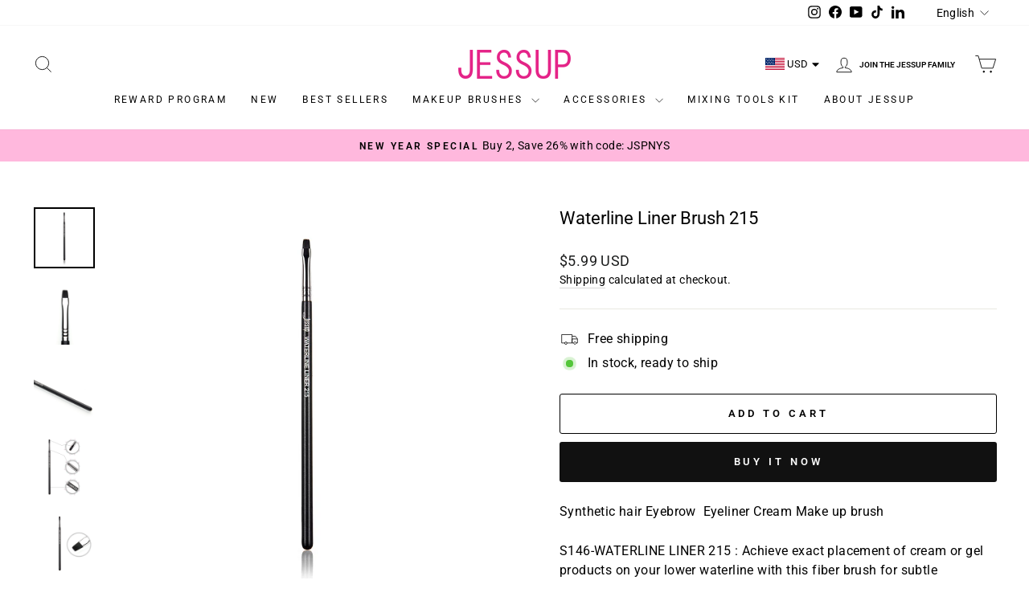

--- FILE ---
content_type: text/html; charset=utf-8
request_url: https://www.jessupbeauty.com/products/waterline-liner-215
body_size: 60773
content:
<!doctype html>
<html class="no-js" lang="en" dir="ltr">
<head>
  <meta charset="utf-8">
  <meta http-equiv="X-UA-Compatible" content="IE=edge,chrome=1">
  <meta name="viewport" content="width=device-width,initial-scale=1">
  <meta name="theme-color" content="#111111">
  <link rel="canonical" href="https://www.jessupbeauty.com/products/waterline-liner-215">
  <link rel="preconnect" href="https://cdn.shopify.com" crossorigin>
  <link rel="preconnect" href="https://fonts.shopifycdn.com" crossorigin>
  <link rel="dns-prefetch" href="https://productreviews.shopifycdn.com">
  <link rel="dns-prefetch" href="https://ajax.googleapis.com">
  <link rel="dns-prefetch" href="https://maps.googleapis.com">
  <link rel="dns-prefetch" href="https://maps.gstatic.com"><link rel="shortcut icon" href="//www.jessupbeauty.com/cdn/shop/files/JESSUP_icon_0f17acb5-3d55-4320-9d8d-c976c18cd69a_32x32.png?v=1709004409" type="image/png" /><title>Makeup Waterline Eyeliner Brush 215 -Jessup
&ndash; Jessup Beauty
</title>
<meta name="description" content="Eyebrow Eyeliner Cream Make up brush achieve exact placement of cream or gel products on your lower waterline with this fiber brush for subtle definition. Brush Material: Synthetic Hair Used With: Eyeliner Quantity: 1pc Model Number: S146-WATERLINE LINER 215 Handle Material: Wood"><meta property="og:site_name" content="Jessup Beauty">
  <meta property="og:url" content="https://www.jessupbeauty.com/products/waterline-liner-215">
  <meta property="og:title" content="Waterline Liner Brush 215">
  <meta property="og:type" content="product">
  <meta property="og:description" content="Eyebrow Eyeliner Cream Make up brush achieve exact placement of cream or gel products on your lower waterline with this fiber brush for subtle definition. Brush Material: Synthetic Hair Used With: Eyeliner Quantity: 1pc Model Number: S146-WATERLINE LINER 215 Handle Material: Wood"><meta property="og:image" content="http://www.jessupbeauty.com/cdn/shop/products/S146-215-1-2.jpg?v=1572321373">
    <meta property="og:image:secure_url" content="https://www.jessupbeauty.com/cdn/shop/products/S146-215-1-2.jpg?v=1572321373">
    <meta property="og:image:width" content="1000">
    <meta property="og:image:height" content="1000"><meta name="twitter:site" content="@">
  <meta name="twitter:card" content="summary_large_image">
  <meta name="twitter:title" content="Waterline Liner Brush 215">
  <meta name="twitter:description" content="Eyebrow Eyeliner Cream Make up brush achieve exact placement of cream or gel products on your lower waterline with this fiber brush for subtle definition. Brush Material: Synthetic Hair Used With: Eyeliner Quantity: 1pc Model Number: S146-WATERLINE LINER 215 Handle Material: Wood">
<style data-shopify>@font-face {
  font-family: Roboto;
  font-weight: 400;
  font-style: normal;
  font-display: swap;
  src: url("//www.jessupbeauty.com/cdn/fonts/roboto/roboto_n4.2019d890f07b1852f56ce63ba45b2db45d852cba.woff2") format("woff2"),
       url("//www.jessupbeauty.com/cdn/fonts/roboto/roboto_n4.238690e0007583582327135619c5f7971652fa9d.woff") format("woff");
}

  @font-face {
  font-family: Roboto;
  font-weight: 400;
  font-style: normal;
  font-display: swap;
  src: url("//www.jessupbeauty.com/cdn/fonts/roboto/roboto_n4.2019d890f07b1852f56ce63ba45b2db45d852cba.woff2") format("woff2"),
       url("//www.jessupbeauty.com/cdn/fonts/roboto/roboto_n4.238690e0007583582327135619c5f7971652fa9d.woff") format("woff");
}


  @font-face {
  font-family: Roboto;
  font-weight: 600;
  font-style: normal;
  font-display: swap;
  src: url("//www.jessupbeauty.com/cdn/fonts/roboto/roboto_n6.3d305d5382545b48404c304160aadee38c90ef9d.woff2") format("woff2"),
       url("//www.jessupbeauty.com/cdn/fonts/roboto/roboto_n6.bb37be020157f87e181e5489d5e9137ad60c47a2.woff") format("woff");
}

  @font-face {
  font-family: Roboto;
  font-weight: 400;
  font-style: italic;
  font-display: swap;
  src: url("//www.jessupbeauty.com/cdn/fonts/roboto/roboto_i4.57ce898ccda22ee84f49e6b57ae302250655e2d4.woff2") format("woff2"),
       url("//www.jessupbeauty.com/cdn/fonts/roboto/roboto_i4.b21f3bd061cbcb83b824ae8c7671a82587b264bf.woff") format("woff");
}

  @font-face {
  font-family: Roboto;
  font-weight: 600;
  font-style: italic;
  font-display: swap;
  src: url("//www.jessupbeauty.com/cdn/fonts/roboto/roboto_i6.ebd6b6733fb2b030d60cbf61316511a7ffd82fb3.woff2") format("woff2"),
       url("//www.jessupbeauty.com/cdn/fonts/roboto/roboto_i6.1363905a6d5249605bc5e0f859663ffe95ac3bed.woff") format("woff");
}

</style><link href="//www.jessupbeauty.com/cdn/shop/t/157/assets/theme.css?v=113904091180695452241768460303" rel="stylesheet" type="text/css" media="all" />
  <link href="//www.jessupbeauty.com/cdn/shop/t/157/assets/custom.css?v=139394592171231153061761565978" rel="stylesheet" type="text/css" media="all" />
<style data-shopify>:root {
    --typeHeaderPrimary: Roboto;
    --typeHeaderFallback: sans-serif;
    --typeHeaderSize: 26px;
    --typeHeaderWeight: 400;
    --typeHeaderLineHeight: 1.4;
    --typeHeaderSpacing: 0.0em;

    --typeBasePrimary:Roboto;
    --typeBaseFallback:sans-serif;
    --typeBaseSize: 16px;
    --typeBaseWeight: 400;
    --typeBaseSpacing: 0.025em;
    --typeBaseLineHeight: 1.5;
    --typeBaselineHeightMinus01: 1.4;

    --typeCollectionTitle: 18px;

    --iconWeight: 2px;
    --iconLinecaps: miter;

    
        --buttonRadius: 3px;
    

    --colorGridOverlayOpacity: 0.1;
    }

    .placeholder-content {
    background-image: linear-gradient(100deg, #ffffff 40%, #f7f7f7 63%, #ffffff 79%);
    }</style><script>
    document.documentElement.className = document.documentElement.className.replace('no-js', 'js');

    window.theme = window.theme || {};
    theme.routes = {
      home: "/",
      cart: "/cart.js",
      cartPage: "/cart",
      cartAdd: "/cart/add.js",
      cartChange: "/cart/change.js",
      search: "/search",
      predictiveSearch: "/search/suggest"
    };
    theme.strings = {
      soldOut: "Sold Out",
      unavailable: "Unavailable",
      inStockLabel: "In stock, ready to ship",
      oneStockLabel: "Low stock - [count] item left",
      otherStockLabel: "Low stock - [count] items left",
      willNotShipUntil: "Ready to ship [date]",
      willBeInStockAfter: "Back in stock [date]",
      waitingForStock: "Backordered, shipping soon",
      savePrice: "Save [saved_amount]",
      cartEmpty: "Your cart is currently empty.",
      cartTermsConfirmation: "You must agree with the terms and conditions of sales to check out",
      searchCollections: "Collections",
      searchPages: "Pages",
      searchArticles: "Articles",
      productFrom: "from ",
      maxQuantity: "You can only have [quantity] of [title] in your cart."
    };
    theme.settings = {
      cartType: "drawer",
      isCustomerTemplate: false,
      moneyFormat: "\u003cspan class=money\u003e${{amount}}\u003c\/span\u003e",
      saveType: "percent",
      productImageSize: "natural",
      productImageCover: true,
      predictiveSearch: true,
      predictiveSearchType: null,
      predictiveSearchVendor: false,
      predictiveSearchPrice: false,
      quickView: false,
      themeName: 'Impulse',
      themeVersion: "7.5.1"
    };
  </script>

  <script>window.performance && window.performance.mark && window.performance.mark('shopify.content_for_header.start');</script><meta name="google-site-verification" content="U0l6ioN1bMw4k3QjysYoxNiWG9VtpuyfM1tTLAiZh4Q">
<meta name="google-site-verification" content="oPwmBz-JXd1sXmTTFrilLjpk_LfZKrXChvkCrotJVxU">
<meta id="shopify-digital-wallet" name="shopify-digital-wallet" content="/3430514757/digital_wallets/dialog">
<meta name="shopify-checkout-api-token" content="2ec20f10f097d3b65fff07b3c6dc94a1">
<meta id="in-context-paypal-metadata" data-shop-id="3430514757" data-venmo-supported="false" data-environment="production" data-locale="en_US" data-paypal-v4="true" data-currency="USD">
<link rel="alternate" hreflang="x-default" href="https://www.jessupbeauty.com/products/waterline-liner-215">
<link rel="alternate" hreflang="en" href="https://www.jessupbeauty.com/products/waterline-liner-215">
<link rel="alternate" hreflang="it" href="https://www.jessupbeauty.com/it/products/waterline-liner-215">
<link rel="alternate" hreflang="ar" href="https://www.jessupbeauty.com/ar/products/waterline-liner-215">
<link rel="alternate" hreflang="en-AU" href="https://www.jessupbeauty.com/en-au/products/waterline-liner-215">
<link rel="alternate" hreflang="ar-AU" href="https://www.jessupbeauty.com/ar-au/products/waterline-liner-215">
<link rel="alternate" hreflang="it-IT" href="https://www.jessupbeauty.com/it-it/products/waterline-liner-215">
<link rel="alternate" hreflang="ar-IT" href="https://www.jessupbeauty.com/ar-it/products/waterline-liner-215">
<link rel="alternate" type="application/json+oembed" href="https://www.jessupbeauty.com/products/waterline-liner-215.oembed">
<script async="async" src="/checkouts/internal/preloads.js?locale=en-US"></script>
<script id="shopify-features" type="application/json">{"accessToken":"2ec20f10f097d3b65fff07b3c6dc94a1","betas":["rich-media-storefront-analytics"],"domain":"www.jessupbeauty.com","predictiveSearch":true,"shopId":3430514757,"locale":"en"}</script>
<script>var Shopify = Shopify || {};
Shopify.shop = "jessupbeauty.myshopify.com";
Shopify.locale = "en";
Shopify.currency = {"active":"USD","rate":"1.0"};
Shopify.country = "US";
Shopify.theme = {"name":"[DEV] - Ed - Upload Receipt","id":135941980221,"schema_name":"Impulse","schema_version":"7.5.1","theme_store_id":857,"role":"main"};
Shopify.theme.handle = "null";
Shopify.theme.style = {"id":null,"handle":null};
Shopify.cdnHost = "www.jessupbeauty.com/cdn";
Shopify.routes = Shopify.routes || {};
Shopify.routes.root = "/";</script>
<script type="module">!function(o){(o.Shopify=o.Shopify||{}).modules=!0}(window);</script>
<script>!function(o){function n(){var o=[];function n(){o.push(Array.prototype.slice.apply(arguments))}return n.q=o,n}var t=o.Shopify=o.Shopify||{};t.loadFeatures=n(),t.autoloadFeatures=n()}(window);</script>
<script id="shop-js-analytics" type="application/json">{"pageType":"product"}</script>
<script defer="defer" async type="module" src="//www.jessupbeauty.com/cdn/shopifycloud/shop-js/modules/v2/client.init-shop-cart-sync_BT-GjEfc.en.esm.js"></script>
<script defer="defer" async type="module" src="//www.jessupbeauty.com/cdn/shopifycloud/shop-js/modules/v2/chunk.common_D58fp_Oc.esm.js"></script>
<script defer="defer" async type="module" src="//www.jessupbeauty.com/cdn/shopifycloud/shop-js/modules/v2/chunk.modal_xMitdFEc.esm.js"></script>
<script type="module">
  await import("//www.jessupbeauty.com/cdn/shopifycloud/shop-js/modules/v2/client.init-shop-cart-sync_BT-GjEfc.en.esm.js");
await import("//www.jessupbeauty.com/cdn/shopifycloud/shop-js/modules/v2/chunk.common_D58fp_Oc.esm.js");
await import("//www.jessupbeauty.com/cdn/shopifycloud/shop-js/modules/v2/chunk.modal_xMitdFEc.esm.js");

  window.Shopify.SignInWithShop?.initShopCartSync?.({"fedCMEnabled":true,"windoidEnabled":true});

</script>
<script>(function() {
  var isLoaded = false;
  function asyncLoad() {
    if (isLoaded) return;
    isLoaded = true;
    var urls = ["\/\/shopify.privy.com\/widget.js?shop=jessupbeauty.myshopify.com","https:\/\/js.smile.io\/v1\/smile-shopify.js?shop=jessupbeauty.myshopify.com","https:\/\/cdn.getcarro.com\/script-tags\/all\/050820094100.js?shop=jessupbeauty.myshopify.com","https:\/\/cdn.shopify.com\/s\/files\/1\/0744\/4856\/8632\/files\/storefront.js?v=1719401049\u0026shop=jessupbeauty.myshopify.com","\/\/cdn.shopify.com\/proxy\/8cb8673f7daf8bfcee85b58edf5d0bb3edf84c98f1bc6b83886deeaf799f8e51\/api.goaffpro.com\/loader.js?shop=jessupbeauty.myshopify.com\u0026sp-cache-control=cHVibGljLCBtYXgtYWdlPTkwMA","https:\/\/cdn.chaty.app\/pixel.js?id=hhwpyjdjhk\u0026shop=jessupbeauty.myshopify.com","https:\/\/cozycountryredirectii.addons.business\/js\/eggbox\/7508\/script_044f609488ec41d4927fe5273f59b325.js?v=1\u0026sign=044f609488ec41d4927fe5273f59b325\u0026shop=jessupbeauty.myshopify.com","https:\/\/static.shareasale.com\/json\/shopify\/shareasale-tracking.js?sasmid=110514\u0026ssmtid=19038\u0026shop=jessupbeauty.myshopify.com","https:\/\/loox.io\/widget\/4y-pifdO0r\/loox.1757037911077.js?shop=jessupbeauty.myshopify.com","https:\/\/dr4qe3ddw9y32.cloudfront.net\/awin-shopify-integration-code.js?aid=94341\u0026v=shopifyApp_5.2.5\u0026ts=1767517369975\u0026shop=jessupbeauty.myshopify.com"];
    for (var i = 0; i < urls.length; i++) {
      var s = document.createElement('script');
      s.type = 'text/javascript';
      s.async = true;
      s.src = urls[i];
      var x = document.getElementsByTagName('script')[0];
      x.parentNode.insertBefore(s, x);
    }
  };
  if(window.attachEvent) {
    window.attachEvent('onload', asyncLoad);
  } else {
    window.addEventListener('load', asyncLoad, false);
  }
})();</script>
<script id="__st">var __st={"a":3430514757,"offset":28800,"reqid":"c9aec58f-6a81-494a-a6e7-3d009a8014aa-1769234961","pageurl":"www.jessupbeauty.com\/products\/waterline-liner-215","u":"5a8b457e79a1","p":"product","rtyp":"product","rid":4320353878077};</script>
<script>window.ShopifyPaypalV4VisibilityTracking = true;</script>
<script id="captcha-bootstrap">!function(){'use strict';const t='contact',e='account',n='new_comment',o=[[t,t],['blogs',n],['comments',n],[t,'customer']],c=[[e,'customer_login'],[e,'guest_login'],[e,'recover_customer_password'],[e,'create_customer']],r=t=>t.map((([t,e])=>`form[action*='/${t}']:not([data-nocaptcha='true']) input[name='form_type'][value='${e}']`)).join(','),a=t=>()=>t?[...document.querySelectorAll(t)].map((t=>t.form)):[];function s(){const t=[...o],e=r(t);return a(e)}const i='password',u='form_key',d=['recaptcha-v3-token','g-recaptcha-response','h-captcha-response',i],f=()=>{try{return window.sessionStorage}catch{return}},m='__shopify_v',_=t=>t.elements[u];function p(t,e,n=!1){try{const o=window.sessionStorage,c=JSON.parse(o.getItem(e)),{data:r}=function(t){const{data:e,action:n}=t;return t[m]||n?{data:e,action:n}:{data:t,action:n}}(c);for(const[e,n]of Object.entries(r))t.elements[e]&&(t.elements[e].value=n);n&&o.removeItem(e)}catch(o){console.error('form repopulation failed',{error:o})}}const l='form_type',E='cptcha';function T(t){t.dataset[E]=!0}const w=window,h=w.document,L='Shopify',v='ce_forms',y='captcha';let A=!1;((t,e)=>{const n=(g='f06e6c50-85a8-45c8-87d0-21a2b65856fe',I='https://cdn.shopify.com/shopifycloud/storefront-forms-hcaptcha/ce_storefront_forms_captcha_hcaptcha.v1.5.2.iife.js',D={infoText:'Protected by hCaptcha',privacyText:'Privacy',termsText:'Terms'},(t,e,n)=>{const o=w[L][v],c=o.bindForm;if(c)return c(t,g,e,D).then(n);var r;o.q.push([[t,g,e,D],n]),r=I,A||(h.body.append(Object.assign(h.createElement('script'),{id:'captcha-provider',async:!0,src:r})),A=!0)});var g,I,D;w[L]=w[L]||{},w[L][v]=w[L][v]||{},w[L][v].q=[],w[L][y]=w[L][y]||{},w[L][y].protect=function(t,e){n(t,void 0,e),T(t)},Object.freeze(w[L][y]),function(t,e,n,w,h,L){const[v,y,A,g]=function(t,e,n){const i=e?o:[],u=t?c:[],d=[...i,...u],f=r(d),m=r(i),_=r(d.filter((([t,e])=>n.includes(e))));return[a(f),a(m),a(_),s()]}(w,h,L),I=t=>{const e=t.target;return e instanceof HTMLFormElement?e:e&&e.form},D=t=>v().includes(t);t.addEventListener('submit',(t=>{const e=I(t);if(!e)return;const n=D(e)&&!e.dataset.hcaptchaBound&&!e.dataset.recaptchaBound,o=_(e),c=g().includes(e)&&(!o||!o.value);(n||c)&&t.preventDefault(),c&&!n&&(function(t){try{if(!f())return;!function(t){const e=f();if(!e)return;const n=_(t);if(!n)return;const o=n.value;o&&e.removeItem(o)}(t);const e=Array.from(Array(32),(()=>Math.random().toString(36)[2])).join('');!function(t,e){_(t)||t.append(Object.assign(document.createElement('input'),{type:'hidden',name:u})),t.elements[u].value=e}(t,e),function(t,e){const n=f();if(!n)return;const o=[...t.querySelectorAll(`input[type='${i}']`)].map((({name:t})=>t)),c=[...d,...o],r={};for(const[a,s]of new FormData(t).entries())c.includes(a)||(r[a]=s);n.setItem(e,JSON.stringify({[m]:1,action:t.action,data:r}))}(t,e)}catch(e){console.error('failed to persist form',e)}}(e),e.submit())}));const S=(t,e)=>{t&&!t.dataset[E]&&(n(t,e.some((e=>e===t))),T(t))};for(const o of['focusin','change'])t.addEventListener(o,(t=>{const e=I(t);D(e)&&S(e,y())}));const B=e.get('form_key'),M=e.get(l),P=B&&M;t.addEventListener('DOMContentLoaded',(()=>{const t=y();if(P)for(const e of t)e.elements[l].value===M&&p(e,B);[...new Set([...A(),...v().filter((t=>'true'===t.dataset.shopifyCaptcha))])].forEach((e=>S(e,t)))}))}(h,new URLSearchParams(w.location.search),n,t,e,['guest_login'])})(!0,!0)}();</script>
<script integrity="sha256-4kQ18oKyAcykRKYeNunJcIwy7WH5gtpwJnB7kiuLZ1E=" data-source-attribution="shopify.loadfeatures" defer="defer" src="//www.jessupbeauty.com/cdn/shopifycloud/storefront/assets/storefront/load_feature-a0a9edcb.js" crossorigin="anonymous"></script>
<script data-source-attribution="shopify.dynamic_checkout.dynamic.init">var Shopify=Shopify||{};Shopify.PaymentButton=Shopify.PaymentButton||{isStorefrontPortableWallets:!0,init:function(){window.Shopify.PaymentButton.init=function(){};var t=document.createElement("script");t.src="https://www.jessupbeauty.com/cdn/shopifycloud/portable-wallets/latest/portable-wallets.en.js",t.type="module",document.head.appendChild(t)}};
</script>
<script data-source-attribution="shopify.dynamic_checkout.buyer_consent">
  function portableWalletsHideBuyerConsent(e){var t=document.getElementById("shopify-buyer-consent"),n=document.getElementById("shopify-subscription-policy-button");t&&n&&(t.classList.add("hidden"),t.setAttribute("aria-hidden","true"),n.removeEventListener("click",e))}function portableWalletsShowBuyerConsent(e){var t=document.getElementById("shopify-buyer-consent"),n=document.getElementById("shopify-subscription-policy-button");t&&n&&(t.classList.remove("hidden"),t.removeAttribute("aria-hidden"),n.addEventListener("click",e))}window.Shopify?.PaymentButton&&(window.Shopify.PaymentButton.hideBuyerConsent=portableWalletsHideBuyerConsent,window.Shopify.PaymentButton.showBuyerConsent=portableWalletsShowBuyerConsent);
</script>
<script>
  function portableWalletsCleanup(e){e&&e.src&&console.error("Failed to load portable wallets script "+e.src);var t=document.querySelectorAll("shopify-accelerated-checkout .shopify-payment-button__skeleton, shopify-accelerated-checkout-cart .wallet-cart-button__skeleton"),e=document.getElementById("shopify-buyer-consent");for(let e=0;e<t.length;e++)t[e].remove();e&&e.remove()}function portableWalletsNotLoadedAsModule(e){e instanceof ErrorEvent&&"string"==typeof e.message&&e.message.includes("import.meta")&&"string"==typeof e.filename&&e.filename.includes("portable-wallets")&&(window.removeEventListener("error",portableWalletsNotLoadedAsModule),window.Shopify.PaymentButton.failedToLoad=e,"loading"===document.readyState?document.addEventListener("DOMContentLoaded",window.Shopify.PaymentButton.init):window.Shopify.PaymentButton.init())}window.addEventListener("error",portableWalletsNotLoadedAsModule);
</script>

<script type="module" src="https://www.jessupbeauty.com/cdn/shopifycloud/portable-wallets/latest/portable-wallets.en.js" onError="portableWalletsCleanup(this)" crossorigin="anonymous"></script>
<script nomodule>
  document.addEventListener("DOMContentLoaded", portableWalletsCleanup);
</script>

<link id="shopify-accelerated-checkout-styles" rel="stylesheet" media="screen" href="https://www.jessupbeauty.com/cdn/shopifycloud/portable-wallets/latest/accelerated-checkout-backwards-compat.css" crossorigin="anonymous">
<style id="shopify-accelerated-checkout-cart">
        #shopify-buyer-consent {
  margin-top: 1em;
  display: inline-block;
  width: 100%;
}

#shopify-buyer-consent.hidden {
  display: none;
}

#shopify-subscription-policy-button {
  background: none;
  border: none;
  padding: 0;
  text-decoration: underline;
  font-size: inherit;
  cursor: pointer;
}

#shopify-subscription-policy-button::before {
  box-shadow: none;
}

      </style>

<script>window.performance && window.performance.mark && window.performance.mark('shopify.content_for_header.end');</script>

  <script src="//www.jessupbeauty.com/cdn/shop/t/157/assets/vendor-scripts-v11.js" defer="defer"></script><script src="https://code.jquery.com/jquery-3.7.1.min.js" integrity="sha256-/JqT3SQfawRcv/BIHPThkBvs0OEvtFFmqPF/lYI/Cxo=" crossorigin="anonymous"></script>
  <script src="https://cdnjs.cloudflare.com/ajax/libs/slick-carousel/1.9.0/slick.min.js" integrity="sha512-HGOnQO9+SP1V92SrtZfjqxxtLmVzqZpjFFekvzZVWoiASSQgSr4cw9Kqd2+l8Llp4Gm0G8GIFJ4ddwZilcdb8A==" crossorigin="anonymous" referrerpolicy="no-referrer"></script>
  <link rel="stylesheet" href="https://cdnjs.cloudflare.com/ajax/libs/slick-carousel/1.9.0/slick-theme.min.css" integrity="sha512-17EgCFERpgZKcm0j0fEq1YCJuyAWdz9KUtv1EjVuaOz8pDnh/0nZxmU6BBXwaaxqoi9PQXnRWqlcDB027hgv9A==" crossorigin="anonymous" referrerpolicy="no-referrer" />
  <link rel="stylesheet" href="https://cdnjs.cloudflare.com/ajax/libs/slick-carousel/1.9.0/slick.min.css" integrity="sha512-yHknP1/AwR+yx26cB1y0cjvQUMvEa2PFzt1c9LlS4pRQ5NOTZFWbhBig+X9G9eYW/8m0/4OXNx8pxJ6z57x0dw==" crossorigin="anonymous" referrerpolicy="no-referrer" />


  <link rel="stylesheet" href="https://unpkg.com/swiper@8/swiper-bundle.min.css" />
  <script src="https://unpkg.com/swiper@8/swiper-bundle.min.js"></script>

  <script src="//www.jessupbeauty.com/cdn/shop/t/157/assets/theme.js?v=136904160527539270741761564380" defer="defer"></script>
<!-- BEGIN app block: shopify://apps/klip-coupons/blocks/klip-app/df38e221-ede4-4ad4-b47d-56524361a5be -->
  <!-- BEGIN app snippet: klip-cart --><!-- END app snippet -->
  <!-- BEGIN app snippet: klip-app -->

<script>
  (function(){
  

  

  const bogo_products = {};
  
;
      
    
;
      
    
;
      
    
;
      
    
;
      
    
;
      
    
;
      
    
;
      
    
;
      

          
            bogo_products[6576719855677] = {
              ...({"id":6576719855677,"title":"(Free GIFT) Silicone Makeup Brush Cleaner G002","handle":"silicone-makeup-brush-cleaner","description":"\u003cp\u003e\u003cspan data-mce-fragment=\"1\"\u003eThis is a handy tool for cleaning your cosmetic make-up brushes Made of high quality durable silicone\u003c\/span\u003e\u003c\/p\u003e","published_at":"2021-05-29T10:38:50+08:00","created_at":"2021-05-29T10:38:15+08:00","vendor":"Jessup Beauty","type":"Brush Cleaner","tags":["outofstock"],"price":999,"price_min":999,"price_max":999,"available":true,"price_varies":false,"compare_at_price":999,"compare_at_price_min":999,"compare_at_price_max":999,"compare_at_price_varies":false,"variants":[{"id":39325725818941,"title":"Default Title","option1":"Default Title","option2":null,"option3":null,"sku":"G002","requires_shipping":true,"taxable":true,"featured_image":null,"available":true,"name":"(Free GIFT) Silicone Makeup Brush Cleaner G002","public_title":null,"options":["Default Title"],"price":999,"weight":100,"compare_at_price":999,"inventory_management":"shopify","barcode":"","requires_selling_plan":false,"selling_plan_allocations":[]}],"images":["\/\/www.jessupbeauty.com\/cdn\/shop\/products\/090610-3.png?v=1622255898"],"featured_image":"\/\/www.jessupbeauty.com\/cdn\/shop\/products\/090610-3.png?v=1622255898","options":["Title"],"media":[{"alt":"Makeup Brush Cleaner Mat - Jessup Beauty","id":20364940967997,"position":1,"preview_image":{"aspect_ratio":1.0,"height":4459,"width":4459,"src":"\/\/www.jessupbeauty.com\/cdn\/shop\/products\/090610-3.png?v=1622255898"},"aspect_ratio":1.0,"height":4459,"media_type":"image","src":"\/\/www.jessupbeauty.com\/cdn\/shop\/products\/090610-3.png?v=1622255898","width":4459}],"requires_selling_plan":false,"selling_plan_groups":[],"content":"\u003cp\u003e\u003cspan data-mce-fragment=\"1\"\u003eThis is a handy tool for cleaning your cosmetic make-up brushes Made of high quality durable silicone\u003c\/span\u003e\u003c\/p\u003e"}),
              id: 6576719855677,
              collectionIds: [282016907325],
              tags: ["outofstock"],
              variants: [
                
                {
                  ...({"id":39325725818941,"title":"Default Title","option1":"Default Title","option2":null,"option3":null,"sku":"G002","requires_shipping":true,"taxable":true,"featured_image":null,"available":true,"name":"(Free GIFT) Silicone Makeup Brush Cleaner G002","public_title":null,"options":["Default Title"],"price":999,"weight":100,"compare_at_price":999,"inventory_management":"shopify","barcode":"","requires_selling_plan":false,"selling_plan_allocations":[]}),
                  inventory_quantity: 10
                }
                
              ]
            };
          

    
;
      
    
;
      
    
const applyTranslate = (data, translateData) => {
    if(!translateData || !false || !true) return data;
    const res = data;
    for (const [key, value] of Object.entries(data)) {
      res[key] = translateData[key] && typeof value === 'object' && !Array.isArray(value) && value !== null ? applyTranslate(value, translateData[key]) : (translateData[key] ? translateData[key] : value)
    }

    return res;
  }

  const mainMetafield = applyTranslate({"id":"663c683799554f05d33b4e9f","host":"https:\/\/app.klipcoupons.com","domain":"jessupbeauty.myshopify.com","enabled":true,"enableLineItemProps":false,"enableForSubscription":false,"showCartSpendMessages":{"line_item":false,"order":false,"shipping":false},"showCartPopover":{"line_item":false,"bogo":false,"order":false,"shipping":false},"showCartQtyLimitWarning":{"line_item":false},"showCartUsageLimitMessage":{"bogo":false,"line_item":false,"order":false,"shipping":false},"useOrderDiscountForSingle":false,"isSumSeparatorChanged":false,"couponsPriority":"oldest_coupon","enableTranslations":false,"enableAutoTranslations":false,"uncheckable":false,"showMultipleCoupons":false,"cartUncheckable":false,"showMultipleCollectionCoupons":false,"couponsNumber":2,"collectionCouponsNumber":null,"productPath":"form[action*=\"\/cart\/add\"]","ATCPath":"form[action*=\"\/cart\/add\"] [type=submit], form[action*=\"\/cart\/add\"] .add_to_cart","ShortATCPath":"form[action*=\"\/cart\/add\"] [type=submit], form[action*=\"\/cart\/add\"] .add_to_cart","buyButtonSelector":null,"shortFormSelector":null,"variantIdSelector":null,"checkoutBtnSelector":null,"checkoutBtnRevalidate":false,"enableMathRounding":false,"sellingPlanIdSelector":"input[name=\"selling_plan\"]:not([type=\"radio\"]), input[type=\"radio\"][name=\"selling_plan\"]:checked","sellingPlanOneTimeValue":"","qtyInputSelector":null,"cartItemSelector":null,"cartItemNameSelector":null,"lineItemPath":".cart-item__quantity","cartPreviewUpdateEnabled":true,"cartPageItemsSelector":"","cartPageTotalSelector":"","cartPreviewItemsSelector":"","cartPreviewTotalSelector":"","drawerIconSelector":"","PDPCrossOutPriceEnabled":false,"collectionCrossOutPriceEnabled":false,"PDPPriceSelector":".product__info-wrapper .price__regular .price-item--regular, .product-info__price .text-lg:first-of-type, .price--product .price-item:first-of-type, .product__price span[data-price]","PDPSalePriceSelector":".product__info-wrapper .price__container .price__sale .price-item--sale, .product-info__price .text-lg:first-of-type, .price--product .price-item.price-item--sale:first-of-type, .product__price span[data-price]","cartNotEnough":{"quantity":"Spend {{quantity}} to unlock this discount.","amount":"At least {{amount}} items must be in cart for the discount."},"cartLabel":{"removeButton":{"styles":{"font-size":"12px","color":"#0059C9"},"text":"Remove"},"line_item":{"enabled":false,"text":"Coupon Applied","saveText":"Saved {{amount}}","saveStyles":{},"styles":{}},"order":{"enabled":false,"text":"Coupon Applied","saveText":"Saved {{amount}}","saveStyles":{},"styles":{}},"shipping":{"enabled":false,"text":"Coupon Applied","saveText":"Save {{amount}}","saveStyles":{},"styles":{}},"enabled":false,"text":"Coupon Clipped","styles":{"color":"#000000","font-weight":700,"font-size":"13px"},"saveText":"Save {{amount}}","saveStyles":{"color":"#2C8D53","font-weight":700,"font-size":"13px"}},"cartClipButton":{"line_item":{"enabled":false,"text":"Apply coupon","saveAmountText":"Save {{amount}}","saveAmountStyles":{},"styles":{}},"order":{"enabled":false,"text":"Clip coupon","saveAmountText":"Save {{amount}} on total order","saveAmountStyles":{},"styles":{}},"shipping":{"enabled":false,"text":"Clip coupon","saveAmountText":"Save {{amount}} on shipping","saveAmountStyles":{},"styles":{}},"enabled":false,"text":"Clip coupon","styles":{"font-size":"13px","font-weight":"700","background":"#fff","color":"#345395","border-color":"#345395","border-radius":"12px"},"saveAmountText":"Save {{amount}}","saveAmountStyles":{"font-size":"13px","font-weight":"700","background":"#fff","color":"#2C8D53"}},"cartBogoCoupon":{"label":{"text":"Add {{product title}} with {{amount}} OFF","styles":{}},"btn":{"text":"Add to cart","styles":{}},"enabled":false,"morePopupEnabled":false,"spendMessageEnabled":false},"cartPath":"[name=\"checkout\"], a[href*=\"\/checkout\"]","customCss":null,"isPaid":true,"storefrontApiToken":null,"collectionPage":{"couponBox":{"styles":{}}},"publishedCouponsCount":11,"workByLineItemProps":true,"currentPlanFeatures":{"purchased":true,"order_and_shipping_discounts":true,"bogo":true,"product_page_coupons":false,"cart_page_coupons":true,"basic_targeting_settings":false,"coupon_schedule":true,"countdown_timer":true,"collection_page_coupons":true,"utm_targeting":true,"location_targeting":true,"translations":true,"cross_out_product_page_price":true,"visibility_cart":false},"crossedPriceTimeout":1500}, null);
  let mainCouponsMetafield = [{"id":"663c6d6a362d00390d17a67f","title":"JSP20","discount":{"combineOrderDiscounts":false,"type":"percentage","value":20,"max":null}},{"id":"6784b05bb2561d392733e5a4","title":"USDIRECT25","discount":{"type":"percentage","value":25,"max":null,"combineOrderDiscounts":false}},{"id":"6795de5b65d416e8312ca74a","title":"SALE50","discount":{"combineOrderDiscounts":false,"type":"percentage","value":50,"max":null}},{"id":"67be6e1a24f930b37d166cfa","title":"SALE30","discount":{"combineOrderDiscounts":true,"type":"percentage","value":30,"max":null}},{"id":"6804bda451443e03322f8f2e","title":"NYSALE25","discount":{"combineOrderDiscounts":false,"type":"percentage","value":25,"max":null}},{"id":"68142043016871267e529e14","title":"SALE35","discount":{"combineOrderDiscounts":true,"type":"percentage","value":35,"max":null}},{"id":"681421a1016871267e529f95","title":"SALE40","discount":{"type":"percentage","value":40,"max":null,"combineOrderDiscounts":false}},{"id":"68634814ab8f9d84e781e36c","title":"T137TS","discount":{"type":"percentage","value":20,"max":null,"combineOrderDiscounts":false}},{"id":"6864fa41ab8f9d84e784e5eb","title":"T327TEST","discount":{"combineOrderDiscounts":true,"type":"percentage","value":100,"max":null},"bogoItemsCount":1,"bScaling":false,"bMaxQtyY":null},{"id":"68d16b73214416488cccc7a2","title":"SALE60","discount":{"type":"percentage","value":60,"max":null,"combineOrderDiscounts":false}},{"id":"692e67b4a0f6e50cb96a7a6b","title":"XMS30","discount":{"combineOrderDiscounts":true,"type":"percentage","value":30,"max":null}}];

  
  

  

  const couponsTranslates = [










].filter(coupon => mainCouponsMetafield.some(i => i.id === coupon.id));

  const coupons = [{"id":"663c6d6a362d00390d17a67f","shopId":"663c683799554f05d33b4e9f","title":"JSP20","type":"line_item","bogo":{"discountLimit":{"type":"quantity","value":1},"selectedItems":[],"selectedItemsQty":1,"scaling":false,"maxQtyY":null},"visibility":{"productPage":true,"cartPage":true},"startDate":null,"endDate":null,"discount":{"combineOrderDiscounts":false,"type":"percentage","value":20,"max":null},"discountConditions":{"OR":[]},"subscriptionMode":"one_time","target":{"exclude":{"enabled":false,"products":[],"type":"products","selectedItems":[],"tags":null},"type":"products","selectedItems":[{"id":"6657474854973","handle":"10pcs-soft-makeup-brushes-set","title":"10pcs Shed Resistant Individual Makeup Brushes Customary Set T323","imageSrc":"https:\/\/cdn.shopify.com\/s\/files\/1\/0034\/3051\/4757\/files\/T323-1-2_2000x2000_4738396e-9e33-4188-80dd-ac85dca856e1.jpg?v=1762218865"},{"id":"6734746583101","handle":"luxury-light-gray-comprehensive-eye-and-face-brush-set-14pcs-t329","title":"Luxury Light Gray Comprehensive Eye and Face Brush Set 14pcs T329","imageSrc":"https:\/\/cdn.shopify.com\/s\/files\/1\/0034\/3051\/4757\/files\/T329_and_SP018_3f395f33-79d1-4a35-9fc7-90f4ce9175d8.jpg?v=1764641666"},{"id":"6696182415421","handle":"jessup-makeup-beauty-box","title":"Makeup Beauty Box I","imageSrc":"https:\/\/cdn.shopify.com\/s\/files\/1\/0034\/3051\/4757\/products\/T177-4.jpg?v=1644913583"},{"id":"6964335444029","handle":"matte-black-versatile-collection-14pcs","title":"Matte Black Versatile Brush Set Collection 14pcs T336","imageSrc":"https:\/\/cdn.shopify.com\/s\/files\/1\/0034\/3051\/4757\/files\/T336-FCM25-2000X2000_fe128692-0666-4b9b-a2ab-778e5cc7969b.jpg?v=1764641827"},{"id":"7066465763389","handle":"crystal-pink-comprehensive-collection-1","title":"Jessup Crystal Pink Makeup Brushes Set Premium Vegan T495","imageSrc":"https:\/\/cdn.shopify.com\/s\/files\/1\/0034\/3051\/4757\/files\/T495-FCM25-2000X2000_4703ed5f-5b5e-429d-89db-3928ce192457.jpg?v=1764641804"},{"id":"7642379878461","handle":"complete-professional-makeup-brushes-set-35pcs-t342","title":"Complete Professional Makeup Brushes Set 35Pcs T342","imageSrc":"https:\/\/cdn.shopify.com\/s\/files\/1\/0034\/3051\/4757\/files\/T342.jpg?v=1764642137"},{"id":"4352755695677","handle":"luxury-phantom-black-21pcs","title":"Makeup Lover Makeup Brush Collection (Phantom Black)","imageSrc":"https:\/\/cdn.shopify.com\/s\/files\/1\/0034\/3051\/4757\/files\/T271-FCM25-2000X2000_04983893-e1e7-4e6c-a9a7-cdd52cebe071.jpg?v=1764641871"},{"id":"7525558485053","handle":"professional-makeup-brush-set-full-face-shimmer-brown-25pcs-t511","title":"Professional Makeup Brush Set Full Face Shimmer Brown 25pcs T511","imageSrc":"https:\/\/cdn.shopify.com\/s\/files\/1\/0034\/3051\/4757\/files\/JessupfullfacemakeupbrushsetT511.jpg?v=1763210182"},{"id":"7133969842237","handle":"brown-make-up-brushes-set-professional-premium-synthetic-15pcs","title":"Brown Makeup Brushes Set Professional Premium Synthetic 15pcs T498","imageSrc":"https:\/\/cdn.shopify.com\/s\/files\/1\/0034\/3051\/4757\/files\/T498-FCM25-2000X2000_611918de-cce2-46dd-93af-57af20f91368.jpg?v=1764642197"},{"id":"7594267410493","handle":"luxury-purple-makeup-brush-set-14pcs-t512","title":"Luxury Purple Makeup Brush Set 14pcs T512","imageSrc":"https:\/\/cdn.shopify.com\/s\/files\/1\/0034\/3051\/4757\/files\/T512-FCM25-2000X2000_c42a54af-0806-42af-bbbf-64db7fe72e3c.jpg?v=1764641744"},{"id":"6952646508605","handle":"14pcs-makeup-brushes-collection-cloud-dancer-t333","title":"14pcs Makeup Brushes Collection (Cloud Dancer)","imageSrc":"https:\/\/cdn.shopify.com\/s\/files\/1\/0034\/3051\/4757\/files\/T333-FCM25-2000X2000_bc9b0181-0940-4087-8368-1b40eedb9e4f.jpg?v=1764642292"},{"id":"7597349830717","handle":"luxury-kabuki-face-brush-set-purple-4pcs-t517","title":"Luxury Purple Kabuki Face Brush Set 4Pcs T517","imageSrc":"https:\/\/cdn.shopify.com\/s\/files\/1\/0034\/3051\/4757\/files\/T517-FCM25-2000X2000_b51c52da-4cb3-4aa1-8a1f-d398b35eb73f.jpg?v=1764642072"},{"id":"1540646109253","handle":"t177-15pcs-black-silver-kit","title":"Individual Eyeshadow Brushes 15Pcs T177","imageSrc":"https:\/\/cdn.shopify.com\/s\/files\/1\/0034\/3051\/4757\/files\/T177-FCM25-2000X2000_79c76074-2fca-4c6d-b555-d476c48cd971.jpg?v=1764642326"},{"id":"7597445185597","handle":"my-magical-puff-set-2pcs-sp018","title":"My Magical Puff Set 2pcs SP018","imageSrc":"https:\/\/cdn.shopify.com\/s\/files\/1\/0034\/3051\/4757\/files\/SP018-BKTS.jpg?v=1755241893"},{"id":"7011490988093","handle":"pro-comprehensive-eye-brush-set-28pcs","title":"PRO Comprehensive Eye Brush Set 28Pcs T341","imageSrc":"https:\/\/cdn.shopify.com\/s\/files\/1\/0034\/3051\/4757\/products\/T341-1-2_2000x2000_190e28ab-df50-465f-aebe-6e3186f88f2c.jpg?v=1764642590"},{"id":"6593525121085","handle":"professional-makeup-brushes-set-34pcs-t313","title":"Complete Professional Makeup Brushes Set 34Pcs T313","imageSrc":"https:\/\/cdn.shopify.com\/s\/files\/1\/0034\/3051\/4757\/products\/T313-1-2.jpg?v=1739712199"},{"id":"6734736228413","handle":"eco-friendly-defined-eye-and-brow-brush-set-8pcs-t328","title":"Eco-friendly Sustainable Eye and Brow Brush Set 8Pcs T328","imageSrc":"https:\/\/cdn.shopify.com\/s\/files\/1\/0034\/3051\/4757\/files\/Jessup_eye_makeup_brush_set_T328.jpg?v=1736216879"},{"id":"6591638634557","handle":"newest-essential-eye-brush-set-12-pcs","title":"Essential Eye Brush Gift Set Natural and Synthetic 12 Pcs T322","imageSrc":"https:\/\/cdn.shopify.com\/s\/files\/1\/0034\/3051\/4757\/products\/T322-1-4_2000x2000_2.jpg?v=1762219307"},{"id":"6734593556541","handle":"sustainable-and-eco-friendly-brush-set-12pcs-t327","title":"Sustainable and Eco-friendly Brush Set Low Waste 12Pcs T327","imageSrc":"https:\/\/cdn.shopify.com\/s\/files\/1\/0034\/3051\/4757\/files\/T327-1-2_2000x2000_15ebd570-e5b2-4044-93f5-9895a062f159.jpg?v=1758559171"},{"id":"1540647714885","handle":"t241-6pcs-white-silver-kit","title":"Individual 6Pcs Makeup Brushes T241","imageSrc":"https:\/\/cdn.shopify.com\/s\/files\/1\/0034\/3051\/4757\/products\/T241-1-2.png?v=1633683340"},{"id":"4425858285629","handle":"black-precision-brush-kit-16pcs-t272","title":"Black Precision Brush Kit 16pcs T272","imageSrc":"https:\/\/cdn.shopify.com\/s\/files\/1\/0034\/3051\/4757\/products\/T272-1-2_04b674f5-7778-44a4-9aef-92be68904da9.jpg?v=1632815355"},{"id":"4504896634941","handle":"2-in-1-dry-wet-brush-cleaner","title":"Brush Cleaner 2-IN-1 Dry(Sponge) \u0026 Wet(Silicone)","imageSrc":"https:\/\/cdn.shopify.com\/s\/files\/1\/0034\/3051\/4757\/products\/Jessupbrushcleaner.jpg?v=1736216988"},{"id":"1540645388357","handle":"25pcs-bamboo-kit","title":"Bamboo Whole Makeup Brush Set Collection","imageSrc":"https:\/\/cdn.shopify.com\/s\/files\/1\/0034\/3051\/4757\/products\/T135-1-4_2000x2000_f1139832-60dc-45ba-a7c0-24a755f51120.jpg?v=1632817062"},{"id":"1540645847109","handle":"t160-15pcs-black-rose-gold-kit","title":"15Pcs Essential Makeup Brush Set T160","imageSrc":"https:\/\/cdn.shopify.com\/s\/files\/1\/0034\/3051\/4757\/products\/T160-1-2.png?v=1626494812"},{"id":"1540646043717","handle":"25pcs-black-silver-kit","title":"Individual Complete 25Pcs Makeup Brush Set T175","imageSrc":"https:\/\/cdn.shopify.com\/s\/files\/1\/0034\/3051\/4757\/files\/T175_033c0d46-44e2-4ed7-bc9d-d757133b9238.jpg?v=1764641950"},{"id":"1875538280517","handle":"t406-15pcs-rose-gold-golden","title":"Alchemy Eyes Face Makeup Brush Set 15Pcs T406","imageSrc":"https:\/\/cdn.shopify.com\/s\/files\/1\/0034\/3051\/4757\/products\/T406-1-2.jpg?v=1548466151"},{"id":"1878905978949","handle":"t415-8pcs-rose-gold-golden","title":"Alchemy Makeup Brush Set 8Pcs T415","imageSrc":"https:\/\/cdn.shopify.com\/s\/files\/1\/0034\/3051\/4757\/products\/T415-1-2_1.jpg?v=1548466159"},{"id":"1540645584965","handle":"20pcs-bamboo-kit","title":"Bamboo Complete Makeup Brush Set 20 Pcs T145","imageSrc":"https:\/\/cdn.shopify.com\/s\/files\/1\/0034\/3051\/4757\/products\/T145-1-2_c5b3765e-6b67-4642-93e0-3ab5d0131edf.png?v=1632816037"},{"id":"1540645519429","handle":"6pcs-bamboo-kit","title":"Bamboo Eyes Brushes Set 6Pcs T141","imageSrc":"https:\/\/cdn.shopify.com\/s\/files\/1\/0034\/3051\/4757\/products\/T141-1-2.png?v=1632816150"},{"id":"1645849083973","handle":"t142-1","title":"Bamboo Eyes Face Brush Set 15Pcs T142","imageSrc":"https:\/\/cdn.shopify.com\/s\/files\/1\/0034\/3051\/4757\/products\/T142-1-2_dfcc089c-2799-4c1a-a8a5-b55b349cca71.png?v=1632816324"},{"id":"1540645421125","handle":"10pcs-bamboo-kit","title":"Bamboo Makeup Brush Set 10 Pcs T136","imageSrc":"https:\/\/cdn.shopify.com\/s\/files\/1\/0034\/3051\/4757\/products\/T136-1-2.png?v=1632816698"},{"id":"2012101771333","handle":"jessup-brushes-8pcs-bamboo-professional-makeup-brushes-set-pincel-maquiagem-foundation-stippling-highlight-cheek-t138","title":"Bamboo Mini Brush Set  8 pcs T138","imageSrc":"https:\/\/cdn.shopify.com\/s\/files\/1\/0034\/3051\/4757\/products\/T138-1-2.jpg?v=1632816578"},{"id":"1632486457413","handle":"t144","title":"Bamboo Mini Brush Set 6 Pcs T144","imageSrc":"https:\/\/cdn.shopify.com\/s\/files\/1\/0034\/3051\/4757\/products\/T144-1-2_846dc87a-a36a-4223-b635-af077f35022e.png?v=1632816669"},{"id":"2012056354885","handle":"jessup-brushes-8pcs-beauty-bamboo-professional-makeup-brushes-set-pincel-maquiagem-buffer-paint-cheek-highlight-shader-t139","title":"Bamboo Professional Brush Kit 8 pcs T139","imageSrc":"https:\/\/cdn.shopify.com\/s\/files\/1\/0034\/3051\/4757\/products\/T139-1-2.jpg?v=1632816866"},{"id":"2012056387653","handle":"jessup-brushes-10pcs-bamboo-professional-makeup-brushes-brush-set-beauty-make-up-tool-kit-foundation-powder-definer-shader-liner","title":"Bamboo Professional Brush Set 10 pcs T143","imageSrc":"https:\/\/cdn.shopify.com\/s\/files\/1\/0034\/3051\/4757\/products\/T143-1-2.jpg?v=1628750503"},{"id":"6731047927869","handle":"beginner-makeup-brush-set-for-full-face-zinfandel-20pcs","title":"Beginner Makeup Brush Set for Full Face Zinfandel 20pcs T281","imageSrc":"https:\/\/cdn.shopify.com\/s\/files\/1\/0034\/3051\/4757\/products\/T281-1-2_2000x2000_1d2990ec-859d-4fcc-9342-d1406b039097.jpg?v=1646375785"},{"id":"7509133000765","handle":"ultimate-travel-makeup-tool-kit-t510","title":"Ultimate Travel Makeup Tool Gift Kit T510","imageSrc":"https:\/\/cdn.shopify.com\/s\/files\/1\/0034\/3051\/4757\/files\/JessupbeautyboxT510-1-1.jpg?v=1736214543"},{"id":"1540646993989","handle":"25pcs-white-rose-gold-kit","title":"Individual 25Pcs Cosmetic Brush Kit T215","imageSrc":"https:\/\/cdn.shopify.com\/s\/files\/1\/0034\/3051\/4757\/files\/T215_5c22f985-44e6-4d5a-9aef-961652e46a16.jpg?v=1758785540"},{"id":"1540647092293","handle":"t217-15pcs-white-rose-gold-kit","title":"Individual Eyeshadow Brushes 15Pcs T217","imageSrc":"https:\/\/cdn.shopify.com\/s\/files\/1\/0034\/3051\/4757\/products\/T217-1-2_2000x2000_527b9c8a-4f74-4c6a-8da2-4a344e000978.jpg?v=1633676764"},{"id":"7046031736893","handle":"my-magical-foundation-brush-black-sf001","title":"My Magical Foundation Brush Black SF001","imageSrc":"https:\/\/cdn.shopify.com\/s\/files\/1\/0034\/3051\/4757\/files\/SF001-4-2_2000x2000_47b01de7-744d-4e19-a16a-fad8a97b0396.jpg?v=1687685551"},{"id":"6862834892861","handle":"my-magical-foundation-brush-sf001","title":"My Magical Foundation Brush SF001\/SF002","imageSrc":"https:\/\/cdn.shopify.com\/s\/files\/1\/0034\/3051\/4757\/products\/SF002-4_2000x2000_1.jpg?v=1739712136"},{"id":"7060206616637","handle":"jessup-makeup-sponge-set-3pcs-make-up-sponges-for-face-soft-beauty-sponges-foundation-sponge-makeup-blender-concealer-sponge-sp013","title":"Makeup Sponge Set Face Soft Beauty Foundation Blender SP013","imageSrc":"https:\/\/cdn.shopify.com\/s\/files\/1\/0034\/3051\/4757\/files\/SP013-1-2_2000x2000_0c101119-2554-4dbc-aa1d-7c2a1fb7e260.jpg?v=1739712229"},{"id":"1887276040261","handle":"t457-8pcs-rose-gold","title":"Chrysalid  8Pcs Eye Makeup Brush Set T457","imageSrc":"https:\/\/cdn.shopify.com\/s\/files\/1\/0034\/3051\/4757\/products\/T457-1-2.jpg?v=1632817135"},{"id":"7060295614525","handle":"sculpt-sponge-with-foundation-brush-matte-black","title":"Sculpt Sponge with Foundation Brush","imageSrc":"https:\/\/cdn.shopify.com\/s\/files\/1\/0034\/3051\/4757\/files\/T881-1-2_2000x2000_f1f6d8ff-d80f-4b06-8e98-1b883f4d089e.jpg?v=1750864850"},{"id":"6731065425981","handle":"blushing-bride-makeup-brush-set-for-makeup-artist-20pcs","title":"Blushing Bride Makeup Brush Set for Makeup Artist 20pcs T291","imageSrc":"https:\/\/cdn.shopify.com\/s\/files\/1\/0034\/3051\/4757\/products\/T291-1-2_2000x2000_9c3a76eb-7cbf-442a-a5f3-dc445fdd8d5a.jpg?v=1646377891"},{"id":"6850715418685","handle":"beauty-box-gb003","title":"Makeup Beauty Box GB003","imageSrc":"https:\/\/cdn.shopify.com\/s\/files\/1\/0034\/3051\/4757\/products\/GB003.jpg?v=1659693240"},{"id":"4822450143293","handle":"blushing-bride-mua-brushes-set","title":"MUA Blushing Bride Makeup Tool Kit","imageSrc":"https:\/\/cdn.shopify.com\/s\/files\/1\/0034\/3051\/4757\/products\/T290-1-2.jpg?v=1735185514"},{"id":"6960772775997","handle":"pro-eyeshadow-brush-set-7pcs-t334","title":"PRO Eyeshadow Brush Set 7pcs T334","imageSrc":"https:\/\/cdn.shopify.com\/s\/files\/1\/0034\/3051\/4757\/products\/T334-1-2_2000x2000_e74bd74f-b614-446f-a4a2-e2483f213171.jpg?v=1679104831"},{"id":"4821806514237","handle":"zinfandel-mua-brushes-set","title":"Zinfandel Makeup Tool Kit","imageSrc":"https:\/\/cdn.shopify.com\/s\/files\/1\/0034\/3051\/4757\/files\/Jessup_professional_makeup_brush_set.jpg?v=1735185081"},{"id":"1540645290053","handle":"t133-27pcs-professional-kit","title":"Pro Whole Makeup Brush Set 27 Pcs T133","imageSrc":"https:\/\/cdn.shopify.com\/s\/files\/1\/0034\/3051\/4757\/products\/T133-1-2.png?v=1738751481"},{"id":"1540645683269","handle":"t156-10pcs-black-rose-gold-kit","title":"Individual 10 Pcs Basic Makeup Brush Set T156","imageSrc":"https:\/\/cdn.shopify.com\/s\/files\/1\/0034\/3051\/4757\/products\/T156-1-2.png?v=1738751378"},{"id":"6960798400573","handle":"pro-blending-brush-set-13pcs-t338","title":"PRO Blending Brush Set 13pcs T338","imageSrc":"https:\/\/cdn.shopify.com\/s\/files\/1\/0034\/3051\/4757\/products\/T338-1-2_2000x2000_67b31a3c-f41f-4d71-b3e8-8992e35fbf57.jpg?v=1764642491"},{"id":"6720352682045","handle":"professional-eyebrow-makeup-brush-set-define-fill","title":"Professional Eyebrow Makeup Brush Set 3PCS T326","imageSrc":"https:\/\/cdn.shopify.com\/s\/files\/1\/0034\/3051\/4757\/products\/T326-1-2_2000x2000_9b3c75b6-101f-48b9-91ce-1dda37c55179.jpg?v=1645155190"},{"id":"6719802212413","handle":"professional-lip-makeup-brush-kit","title":"Professional Lip Makeup Brush Kit 5PCS T325","imageSrc":"https:\/\/cdn.shopify.com\/s\/files\/1\/0034\/3051\/4757\/products\/T325-1-2_2000x2000_9f1853be-9f9d-4f60-943b-170b3ff8d058.jpg?v=1645088743"},{"id":"6730893819965","handle":"everyday-essential-makeup-brush-set-zinfandel-15pcs-t283","title":"Everyday Essential Makeup Brush Set Zinfandel 15pcs T283","imageSrc":"https:\/\/cdn.shopify.com\/s\/files\/1\/0034\/3051\/4757\/products\/T283-1-2_2000X2000_e1e84d1a-3af4-4bec-8ff6-40f4f3c75699.jpg?v=1646359766"},{"id":"6730928357437","handle":"full-face-makeup-brush-set-eyes-lip-brow-zinfandel-15pcs-t282","title":"Full Face Makeup Brush Set Eyes Lip Brow Zinfandel 15pcs T282","imageSrc":"https:\/\/cdn.shopify.com\/s\/files\/1\/0034\/3051\/4757\/products\/T282-2-2_2000x2000_2d7c2989-a008-48b4-916d-3189b3cf4f9e.jpg?v=1646362765"},{"id":"1681646518341","handle":"cb006-makeup-tools-beauty-travel-case","title":"Travel Case CB006","imageSrc":"https:\/\/cdn.shopify.com\/s\/files\/1\/0034\/3051\/4757\/products\/CB006-1-2.png?v=1736217089"},{"id":"1540645716037","handle":"t157-15pcs-black-rose-gold-kit","title":"Individual Eyeshadow Burshes 15Pcs T157","imageSrc":"https:\/\/cdn.shopify.com\/s\/files\/1\/0034\/3051\/4757\/products\/T157-1-2_2000x2000_c38614b9-3f4e-41e1-8bbd-88ea4e17bee8.jpg?v=1736215932"},{"id":"1890542256197","handle":"t476-15pcs-prussian-blue-golden-sands-1","title":"Galaxy 15Pcs Makeup Brush T476","imageSrc":"https:\/\/cdn.shopify.com\/s\/files\/1\/0034\/3051\/4757\/products\/T476-1-2.jpg?v=1632821788"},{"id":"1890546450501","handle":"t484-8pcs-prussian-blue-golden-sands-1","title":"Galaxy 8 Pcs Makeup Brush Set T484","imageSrc":"https:\/\/cdn.shopify.com\/s\/files\/1\/0034\/3051\/4757\/products\/T484-1-2.jpg?v=1632822697"},{"id":"1540646600773","handle":"t197-15pcs-rosecarmine-silver-kit","title":"Individual Eye Brushes 15Pcs T197","imageSrc":"https:\/\/cdn.shopify.com\/s\/files\/1\/0034\/3051\/4757\/products\/T197-1-2_2000x2000_ae79dee7-8b17-4062-8f3c-9e496f3abe7e.jpg?v=1633676947"},{"id":"1540648140869","handle":"t263-18pcs-royal-blue-luxury-brush-set","title":"Luxury 18 Pcs Makeup Brush Set T263","imageSrc":"https:\/\/cdn.shopify.com\/s\/files\/1\/0034\/3051\/4757\/products\/T263-1-2.png?v=1633676003"},{"id":"4848078749757","handle":"pro-10pcs-makeup-brush-set-with-a-cosmetics-bag-t315","title":"PRO 10Pcs Makeup Brush Set T315","imageSrc":"https:\/\/cdn.shopify.com\/s\/files\/1\/0034\/3051\/4757\/products\/B-T315-1-2_2000X2000_de2108d3-2155-466e-914e-624d7c174347.jpg?v=1669459251"},{"id":"1540645191749","handle":"t131-19pcs-professional-kit","title":"PRO 19 Pcs Makeup Brush Set T131","imageSrc":"https:\/\/cdn.shopify.com\/s\/files\/1\/0034\/3051\/4757\/products\/T131-1.png?v=1633577156"},{"id":"6960814620733","handle":"pro-eyeshadow-brush-set-11pcs-t340","title":"PRO Eyeshadow Brush Set 11pcs T340","imageSrc":"https:\/\/cdn.shopify.com\/s\/files\/1\/0034\/3051\/4757\/products\/T340-1-2_2000x2000_a4d483c8-acdd-4854-9c8a-322ce3c501d4.jpg?v=1679106538"},{"id":"6960805019709","handle":"pro-eyeshadow-brush-set-12pcs-t339","title":"PRO Eyeshadow Brush Set 12pcs T339","imageSrc":"https:\/\/cdn.shopify.com\/s\/files\/1\/0034\/3051\/4757\/products\/T339-1-2_2000x2000_9a934a53-68b1-419b-9fda-313d8f117578.jpg?v=1679105481"},{"id":"1540644667461","handle":"t118-5pcs-professional-kit","title":"PRO Makeup Brush Set 5 Pcs T118","imageSrc":"https:\/\/cdn.shopify.com\/s\/files\/1\/0034\/3051\/4757\/products\/T118-1-2.png?v=1633577589"},{"id":"7002585956413","handle":"jessup-false-eyelashes-natural-look-fake-eyelashes-5-pairs-pack-faux-mink-eyelashes-3d-wispy-fluffy-reusable-fake-lashes-fe503","title":"3D False Eyelashes 5 Pairs FE503","imageSrc":"https:\/\/cdn.shopify.com\/s\/files\/1\/0034\/3051\/4757\/products\/FE503-_-1-2_2000x2000_4a4e7a6a-cd93-4a80-ad8d-ec433ddd94db.jpg?v=1736217959"},{"id":"6997037678653","handle":"false-eyelashes-5-pairs-fe501","title":"3D False Eyelashes 5 Pairs Pack FE501","imageSrc":"https:\/\/cdn.shopify.com\/s\/files\/1\/0034\/3051\/4757\/products\/FE501-1-2_2000x2000_546142e8-a238-4e35-964c-da8c2fa50c26.jpg?v=1676649272"},{"id":"1540648173637","handle":"t264-18pcs-starry-black-luxury-brush-set","title":"Luxury 18 Pcs Makeup Brush Kit T264","imageSrc":"https:\/\/cdn.shopify.com\/s\/files\/1\/0034\/3051\/4757\/products\/T264-1-2.png?v=1633676045"},{"id":"3933601103941","handle":"moreno-glacier-blue-8pcs","title":"Moreno Glacier Blue 8Pcs Brush Set T269","imageSrc":"https:\/\/cdn.shopify.com\/s\/files\/1\/0034\/3051\/4757\/products\/T269-1.jpg?v=1633675664"},{"id":"6850184183869","handle":"eyeshadow-blending-makeup-brush-set-t331","title":"Eyeshadow Blending Makeup Brush Set T331","imageSrc":"https:\/\/cdn.shopify.com\/s\/files\/1\/0034\/3051\/4757\/products\/T331-1-2_2000x2000_2b7faf28-a663-4251-b33c-d06ae9c7d1b3.jpg?v=1659608196"},{"id":"1540646502469","handle":"25pcs-rosecarmine-silver-kit","title":"Individual 25Pcs Makeup Brush Kit Pink T195","imageSrc":"https:\/\/cdn.shopify.com\/s\/files\/1\/0034\/3051\/4757\/files\/T195.jpg?v=1758785908"},{"id":"1540647419973","handle":"t224-6pcs-white-rose-gold-kit","title":"Individual 6Pcs Makeup Brush Set T224","imageSrc":"https:\/\/cdn.shopify.com\/s\/files\/1\/0034\/3051\/4757\/products\/T224-1-2.png?v=1633682837"},{"id":"1540643717189","handle":"t094-15pcs-pink-silver-kit","title":"Pink Essential Makeup Brush Set 15 Pcs T094","imageSrc":"https:\/\/cdn.shopify.com\/s\/files\/1\/0034\/3051\/4757\/products\/T094-1-2.png?v=1633576726"},{"id":"1540643258437","handle":"t077-7pcs-professional-kit","title":"PRO Set 7 pcs Makeup Brush Kit T077","imageSrc":"https:\/\/cdn.shopify.com\/s\/files\/1\/0034\/3051\/4757\/products\/T077-1-2.png?v=1633578601"},{"id":"1540644831301","handle":"t122-7pcs-professional-kit","title":"PRO Set 7 Pcs Eye Makeup Brush Set  T122","imageSrc":"https:\/\/cdn.shopify.com\/s\/files\/1\/0034\/3051\/4757\/products\/T122-1-2.png?v=1633578519"},{"id":"7401239773245","handle":"pro-angled-liner-brushes-set-3pcs","title":"PRO Angled Liner Brushes Set 3Pcs T345","imageSrc":"https:\/\/cdn.shopify.com\/s\/files\/1\/0034\/3051\/4757\/files\/T345-1-2_2000x2000_3ad7bb29-8dcd-4d84-8438-bec84d22d55d.jpg?v=1718262855"},{"id":"1540643684421","handle":"t093-15pcs-black-gold-kit","title":"Essential 15 Pcs Makeup Brushes T093","imageSrc":"https:\/\/cdn.shopify.com\/s\/files\/1\/0034\/3051\/4757\/products\/T093-1-2.png?v=1632821041"},{"id":"1540645224517","handle":"t132-14pcs-professional-kit","title":"PRO 14 Pcs Makeup Brush Set T132","imageSrc":"https:\/\/cdn.shopify.com\/s\/files\/1\/0034\/3051\/4757\/products\/T132-1-2.jpg?v=1633577098"},{"id":"1645862355013","handle":"t108","title":"PRO Makeup Brush Set 6 Pcs T108","imageSrc":"https:\/\/cdn.shopify.com\/s\/files\/1\/0034\/3051\/4757\/products\/T108-1-2_a183c366-9a98-498c-b1ac-00f5405c8485.png?v=1633577887"},{"id":"1540646207557","handle":"t180-15pcs-black-silver-kit","title":"Dense Handcrafted 15pcs Makeup Brush Set Individual T180","imageSrc":"https:\/\/cdn.shopify.com\/s\/files\/1\/0034\/3051\/4757\/products\/T180-1-2.png?v=1570114457"},{"id":"1540643618885","handle":"t092-15pcs-black-silver-kit","title":"Essential 15 Pcs Makeup Brush Kit T092","imageSrc":"https:\/\/cdn.shopify.com\/s\/files\/1\/0034\/3051\/4757\/products\/T092-1-2.png?v=1632820902"},{"id":"1540647321669","handle":"t222-15pcs-white-rose-gold-kit","title":"Individual 15Pcs Makeup Brush Set T222","imageSrc":"https:\/\/cdn.shopify.com\/s\/files\/1\/0034\/3051\/4757\/products\/T222-1-2.png?v=1633678993"},{"id":"1540645617733","handle":"25pcs-black-rose-gold-kit","title":"Individual Full Face Makeup Brush Set 25 Pcs T155","imageSrc":"https:\/\/cdn.shopify.com\/s\/files\/1\/0034\/3051\/4757\/files\/T155.jpg?v=1758786110"}],"tags":null},"marketingTarget":{"utm":{"utmTargeting":false,"sourceWhiteList":null},"location":{"enabled":false,"whiteList":[]},"customer":{"email":{"whiteList":null},"tags":{"whiteList":null},"exclude":{"type":"none","emails":"","tags":""},"enabled":false,"type":"email"},"spend":{"enabled":false,"type":"quantity","scope":"cart","quantity":null,"amount":null}},"published":true,"customerLoginRequired":false,"onePerCustomer":false,"autoClipped":false,"qtyLimit":null,"itemQtyLimit":null,"usageLimit":null,"usage":2866,"front":{"widget":{"label":{"text":"Special discount at checkout","styles":{"font-size":"16px","font-weight":700,"color":"#e6298a"}},"widthType":"full-width","styles":{"padding":"9px","border-radius":"1px","border-color":"#ffffff00","background":"#ffffff","border-style":"none","border-width":"1px"}},"badge":{"shape":{"type":"flag","text":"Coupon:","styles":{"font-size":"12px","font-weight":700,"color":"#ffffff","background":"#e6298a","text-decoration":"none"}},"icon":{"type":"fa-truck-fast","styles":{"font-size":"20px","color":"#4A4A4A"}},"shortShape":{"enabled":false,"type":"rectangle","text":"Save {{amount}}","styles":{"font-size":"12px","font-weight":700,"color":"#111111","background":"#7FDA6A"}},"type":"shape"},"flag":{"flaggable":true,"text":"Coupon:","styles":{"font-size":"12px","font-weight":700,"color":"#ffffff","background":"#e6298a"}},"shortFlag":{"flaggable":false,"text":"Save {{amount}}","styles":{"font-size":"12px","font-weight":700,"color":"#111111","background":"#7FDA6A"}},"shortLabel":{"text":"with coupon","styles":{"font-size":"14px","font-weight":700,"color":"#111111"}},"label":{"text":"Save {{amount}} on this product","appliedText":"Saved {{amount}} on this product","styles":{"font-size":"11px","font-weight":700,"color":"#050505"},"appliedStyles":{"color":"#da730d"}},"bogo":{"label":{"text":"{{amount}} on {{product-title}}","styles":{"font-size":"14px","font-weight":700,"color":"#303030"}},"showImage":true,"showPrice":true,"image":{"width":"40px"}},"redeemAction":{"checkbox":{"appliedStyles":{"color":"#078508","tickColor":"#ffffff"},"styles":{"size":"17px","border-radius":"3px","color":"#ffffff","border-color":"#000000","border-style":"solid","border-width":"1px"}},"button":{"text":"Redeem now!","appliedText":"Coupon Applied","position":"after","styles":{"border-radius":"4px","font-size":"12px","font-weight":700,"color":"#ffffff","background":"#DA730D","border-color":"#b55b0a","border-style":"solid","border-width":"1px"},"appliedStyles":{"background":"#C3650C","color":"#ffffff"}},"type":"button"},"checkbox":{"appliedStyles":{"color":"#e6298a","tickColor":"#ffffff"},"styles":{"color":"#ffffff","border-color":"#000000"}},"more":{"link":{"url":"","text":"Terms","styles":{"font-size":"14px","font-style":"normal","text-decoration":"none","font-weight":700,"color":"#007185"}},"popup":{"header":{"text":"","styles":""},"text":""},"show":false,"displayed":"popup"},"limit":{"progressBar":{"backgroundColor":"#E3E3E3","fillColor":"#FF0000"},"show":true,"position":"bottom","text":"Hurry! Only {{quantity}} coupons remaining","styles":{"font-size":"12px","font-weight":700,"color":"#000000"},"numberHighlightColor":"#FF0000","showProgressBar":false,"containerStyles":{"padding":"0px","border-radius":"0px","background-color":"transparent","border-style":"none"}},"spendMessage":{"progressAmount":{"text":"Spend ${{amount}} to unlock a {{discount-amount}} discount on this product","styles":{"font-size":"12px","font-weight":700,"color":"#FF8000"}},"progressQuantity":{"text":"At least {{quantity}} items must be in cart for the discount.","styles":{"font-size":"12px","font-weight":700,"color":"#FF8000"}},"successAmount":{"text":"Congratulations! You've unlocked a {{discount-amount}} discount on this product!","styles":{"font-size":"12px","font-weight":700,"color":"#078508"}},"successQuantity":{"text":"Congratulations! You've unlocked a {{discount-amount}} discount on this product!","styles":{"font-size":"12px","font-weight":700,"color":"#078508"}},"containerStyles":{"padding":"0","border-radius":"0","background":"#FFFFFF","background-color":"transparent","border-style":"none"},"showOnProductPage":true,"showInCart":true,"position":"bottom","isNested":false},"timer":{"daily":{"days":{"monday":false,"tuesday":false,"wednesday":false,"thursday":false,"friday":false,"saturday":false,"sunday":false},"startTime":"00:00","endTime":"23:59"},"restart":{"enabled":false,"delay":0},"container":{"colons":true,"styles":{"background-color":"#ffffff00","padding":"0px","gap":"13px","border-radius":"0px","border-style":"solid","border-width":"0px","border-color":"#ffffff00"}},"label":{"position":"top","text":"Hurry up! Coupon expires in","styles":{"font-size":"14px","font-weight":700,"color":"#000000"}},"box":{"labels":{"type":"short","position":"inside","styles":{"font-size":"18px","font-weight":700,"color":"#FF0000","text-transform":"lowercase","font-style":"normal","text-decoration":"none"}},"styles":{"background-color":"#ffffff00","border-color":"#ffffff00","border-radius":"0px","border-width":"0px","border-style":"solid","width":"36px","font-size":"18px","font-weight":700,"color":"#FF0000","font-style":"normal","text-decoration":"none"}},"timerLabels":{"days":{"short":"d","long":"days"},"hours":{"short":"h","long":"hrs"},"minutes":{"short":"m","long":"mins"},"seconds":{"short":"s","long":"secs"}},"enabled":false,"resetTime":null,"collectionEnabled":false,"expirationAllProducts":false,"position":"bottom","location":"product","mode":"duration","inheritDateFromSchedule":false,"time":900,"preset":1,"text":"⏰ Hurry up! Sale ends in","styles":{"font-size":"14px","font-weight":700,"color":"#000000"},"countdownStyles":{"font-size":"18px","font-weight":700,"color":"#FF0000"},"isNestedInTemplate":false},"upsellBar":{"text":{"progress":{"value":"Add {{cart-amount}} more to unlock {{amount}} off {{product-Y}}!","styles":{"color":"#000000"}},"success":{"value":"Nice! You’ve unlocked {{amount}} off {{product-Y}}.","styles":{"color":"#000000"}},"styles":{"font-size":"14px","font-weight":700}},"progressBar":{"wrapperStyles":{"background-color":"#E3E3E3"},"innerStyles":{"background-color":"#DA730D"},"successStyles":{"background-color":"#1F7D53"}},"enabled":false,"position":"below","isNestedInTemplate":false},"cartQtyLimitWarning":{"enabled":false,"text":"Only {{order-limit}} coupon per order. The highest-value coupon will apply at checkout.","styles":{"font-size":"12px","font-weight":700,"color":"#FF0000"}}},"createdAt":"2024-05-09T06:30:02.664Z","updatedAt":"2026-01-21T08:57:24.497Z"}
,
{"id":"6784b05bb2561d392733e5a4","shopId":"663c683799554f05d33b4e9f","title":"USDIRECT25","type":"line_item","bogo":{"discountLimit":{"type":"quantity","value":1},"scaling":false,"maxQtyY":null,"selectedItems":[],"selectedItemsQty":1},"visibility":{"productPage":true,"cartPage":true},"startDate":null,"endDate":null,"discount":{"type":"percentage","value":25,"max":null,"combineOrderDiscounts":false},"discountConditions":{"OR":[]},"subscriptionMode":"one_time","target":{"exclude":{"type":"products","selectedItems":[],"tags":null,"enabled":false,"products":[]},"type":"products","selectedItems":[{"id":"7646512939069","handle":"14-in-10-duo-end-brush-versatility-collection-t500-us-direct","title":"(US Direct) 14-in-10 Duo-End Brush Versatility Collection T500","imageSrc":"https:\/\/cdn.shopify.com\/s\/files\/1\/0034\/3051\/4757\/files\/T500-1-2_2000X2000_4a3e29f7-04f4-4355-adaf-5128c86969ab.jpg?v=1749994195"},{"id":"7646517100605","handle":"duo-end-brush-versatility-collection-peach-dust-t600-us-direct","title":"(US Direct) Duo-End Brush Versatility Collection (Peach Dust) T600","imageSrc":"https:\/\/cdn.shopify.com\/s\/files\/1\/0034\/3051\/4757\/files\/T600-1-2.jpg?v=1748589932"},{"id":"7646515265597","handle":"jessup-crystal-pink-makeup-brushes-set-premium-vegan-t495-us-direct","title":"(US Direct) Jessup Crystal Pink Makeup Brushes Set Premium Vegan T495","imageSrc":"https:\/\/cdn.shopify.com\/s\/files\/1\/0034\/3051\/4757\/files\/T495-2000X2000_5560752c-7a5d-4b3b-a00e-43653ca82b21.jpg?v=1692335117"},{"id":"7645502799933","handle":"luxury-light-gray-comprehensive-eye-and-face-brush-set-14pcs-t329-us-direct","title":"(US Direct) Luxury Light Gray Comprehensive Eye and Face Brush Set 14pcs T329","imageSrc":"https:\/\/cdn.shopify.com\/s\/files\/1\/0034\/3051\/4757\/products\/T329-1-2_2000x2000_2c3a4252-0a88-472a-a5ac-37f4b273b1ae.jpg?v=1670123094"},{"id":"7646515888189","handle":"matte-black-versatile-brush-set-collection-14pcs-t336-us-direct","title":"(US Direct) Matte Black Versatile Brush Set Collection 14pcs T336","imageSrc":"https:\/\/cdn.shopify.com\/s\/files\/1\/0034\/3051\/4757\/products\/T336-1-2_2000x2000_e59bad0c-3a88-4029-a28b-d6ac955a93a6.jpg?v=1671418683"},{"id":"7646529945661","handle":"professional-makeup-brush-set-full-face-shimmer-brown-25pcs-t511-us-direct","title":"(US Direct) Professional Makeup Brush Set Full Face Shimmer Brown 25pcs T511","imageSrc":"https:\/\/cdn.shopify.com\/s\/files\/1\/0034\/3051\/4757\/files\/Jessup_Makeup_Bush_Set_T511.png?v=1741918137"},{"id":"7646528340029","handle":"sculpt-sponge-with-foundation-brush","title":"(US Direct) Sculpt Sponge with Foundation Brush","imageSrc":"https:\/\/cdn.shopify.com\/s\/files\/1\/0034\/3051\/4757\/files\/T881-1-2_2000x2000_f1f6d8ff-d80f-4b06-8e98-1b883f4d089e.jpg?v=1736216118"}],"tags":null},"marketingTarget":{"utm":{"utmTargeting":false,"sourceWhiteList":null},"location":{"enabled":false,"whiteList":[]},"customer":{"email":{"whiteList":""},"tags":{"whiteList":""},"exclude":{"type":"none","emails":"","tags":""},"enabled":false,"type":"email"},"spend":{"enabled":false,"type":"quantity","scope":"cart","quantity":null,"amount":null}},"published":true,"customerLoginRequired":false,"onePerCustomer":false,"autoClipped":false,"qtyLimit":null,"itemQtyLimit":null,"usageLimit":null,"usage":65,"front":{"widget":{"label":{"text":"Special discount at checkout","styles":{"font-size":"16px","font-weight":700,"color":"#000000"}},"widthType":"full-width","styles":{"padding":"9px","border-radius":"1px","border-color":"#ffffff00","background":"#e151a6","border-style":"none","border-width":"1px"}},"badge":{"shape":{"type":"flag","text":"Coupon:","styles":{"font-size":"12px","font-weight":700,"color":"#000000","background":"#ffffff","text-decoration":"none"}},"icon":{"type":"fa-truck-fast","styles":{"font-size":"20px","color":"#4A4A4A"}},"shortShape":{"enabled":false,"type":"rectangle","text":"Save {{amount}}","styles":{"font-size":"12px","font-weight":700,"color":"#111111","background":"#7FDA6A"}},"type":"shape"},"flag":{"text":"Coupon","flaggable":true,"styles":{}},"shortFlag":{"text":"Save {{amount}}","flaggable":false,"styles":{"font-size":"12px","font-weight":700,"color":"#111111","background":"#7FDA6A"}},"shortLabel":{"text":"with coupon","styles":{"font-size":"14px","font-weight":700,"color":"#111111"}},"label":{"text":"Save {{amount}} on this product","appliedText":"Saved {{amount}} on this product","styles":{"font-size":"11px","font-weight":700,"color":"#050505"},"appliedStyles":{"color":"#da730d"}},"bogo":{"label":{"text":"Buy {{buy-qty}} Get {{get-qty}} {{percentage-or-dollar-off}} – {{product-title}}","styles":{"font-size":"14px","font-weight":700,"color":"#303030"}},"showImage":true,"showPrice":true,"image":{"width":"40px"}},"redeemAction":{"checkbox":{"appliedStyles":{"color":"#078508","tickColor":"#ffffff"},"styles":{"size":"17px","border-radius":"3px","color":"#ffffff","border-color":"#000000","border-style":"solid","border-width":"1px"}},"button":{"text":"Redeem now!","appliedText":"Coupon Applied","position":"after","styles":{"border-radius":"4px","font-size":"12px","font-weight":700,"color":"#000000","background":"#ffffff","border-color":"#b55b0a","border-style":"solid","border-width":"1px"},"appliedStyles":{"background":"#C3650C","color":"#ffffff"}},"type":"button"},"checkbox":{"styles":{},"appliedStyles":{}},"more":{"link":{"url":"","text":"Terms","styles":{"font-size":"14px","font-style":"normal","text-decoration":"none","font-weight":700,"color":"#007185"}},"popup":{"header":{"text":"Coupon details","styles":{"background":"#F3F3F3","color":"#000","font-size":"16px","font-weight":700}},"text":""},"show":false,"displayed":"popup"},"limit":{"progressBar":{"backgroundColor":null,"fillColor":null},"numberHighlightColor":null,"showProgressBar":false,"show":true,"position":"bottom","text":"Hurry! Only {{quantity}} coupons remaining","styles":{"font-size":"12px","font-weight":700,"color":"#000000"},"containerStyles":{}},"spendMessage":{"progressAmount":{"text":"Spend {{amount}} to unlock a {{discount-amount}} discount on this product","styles":{"font-size":"12px","font-weight":700,"color":"#FF8000"}},"progressQuantity":{"text":"At least {{quantity}} items must be in cart for the discount.","styles":{"font-size":"12px","font-weight":700,"color":"#FF8000"}},"successAmount":{"text":"Congratulations! You've unlocked a {{discount-amount}} discount on this product!","styles":{"font-size":"12px","font-weight":700,"color":"#078508"}},"successQuantity":{"text":"Congratulations! You've unlocked a {{discount-amount}} discount on this product!","styles":{"font-size":"12px","font-weight":700,"color":"#078508"}},"showOnProductPage":true,"showInCart":true,"position":"bottom","isNested":false,"containerStyles":{}},"timer":{"daily":{"days":{"monday":false,"tuesday":false,"wednesday":false,"thursday":false,"friday":false,"saturday":false,"sunday":false},"startTime":"00:00","endTime":"23:59"},"restart":{"enabled":false,"delay":0},"container":{"colons":true,"styles":{"background-color":"#ffffff00","padding":"0px","gap":"5px","border-radius":"0px","border-style":"solid","border-width":"0px","border-color":"#ffffff00"}},"label":{"position":"left","text":"⏰ Hurry up! Sale ends in","styles":{"font-size":"14px","font-weight":700,"color":"#000000"}},"box":{"labels":{"type":"short","position":"inside","styles":{"font-size":"14px","font-weight":700,"color":"#616161","text-transform":"lowercase","font-style":"normal","text-decoration":"none"}},"styles":{"background-color":"#ffffff00","border-color":"#ffffff00","border-radius":"0px","border-width":"0px","border-style":"solid","width":"29px","font-size":"14px","font-weight":700,"color":"#616161","font-style":"normal","text-decoration":"none"}},"timerLabels":{"days":{"short":"d","long":"days"},"hours":{"short":"h","long":"hrs"},"minutes":{"short":"m","long":"mins"},"seconds":{"short":"s","long":"secs"}},"enabled":false,"resetTime":null,"collectionEnabled":false,"expirationAllProducts":false,"position":"bottom","location":"product","mode":"duration","inheritDateFromSchedule":false,"time":900,"preset":1,"text":"⏰ Hurry up! Sale ends in","styles":{"font-size":"14px","font-weight":700,"color":"#000000"},"countdownStyles":{"font-size":"18px","font-weight":700,"color":"#FF0000"},"isNestedInTemplate":false},"upsellBar":{"text":{"progress":{"value":"Add {{cart-amount}} more to unlock {{amount}} off {{product-Y}}!","styles":{"color":"#000000"}},"success":{"value":"Nice! You’ve unlocked {{amount}} off {{product-Y}}.","styles":{"color":"#000000"}},"styles":{"font-size":"14px","font-weight":700}},"progressBar":{"wrapperStyles":{"background-color":"#E3E3E3"},"innerStyles":{"background-color":"#DA730D"},"successStyles":{"background-color":"#1F7D53"}},"enabled":false,"position":"below","isNestedInTemplate":false,"showOnCartPage":false},"cartQtyLimitWarning":{"enabled":false,"text":"Only {{order-limit}} coupon per order. The highest-value coupon will apply at checkout.","styles":{}}},"createdAt":"2025-01-13T06:19:07.197Z","updatedAt":"2025-06-15T13:50:26.198Z"}
,
{"id":"6795de5b65d416e8312ca74a","shopId":"663c683799554f05d33b4e9f","title":"SALE50","type":"line_item","bogo":{"discountLimit":{"type":"quantity","value":1},"selectedItems":[],"selectedItemsQty":1,"scaling":false},"startDate":null,"endDate":null,"discount":{"combineOrderDiscounts":false,"type":"percentage","value":50,"max":null},"discountConditions":{"OR":[]},"subscriptionMode":"one_time","target":{"exclude":{"type":"products","selectedItems":[],"tags":null,"enabled":false,"products":[]},"type":"products","selectedItems":[{"id":"7573926576189","handle":"mixing-tool-beauty-gift-box-t504","title":"Elegeant Beauty Gift Box with Mixing Tools and Mirror T504","imageSrc":"https:\/\/cdn.shopify.com\/s\/files\/1\/0034\/3051\/4757\/files\/T504-2000X2000_70eb1982-0678-44f0-b748-17123b328dea.jpg?v=1758612672"}],"tags":null},"marketingTarget":{"utm":{"utmTargeting":false,"sourceWhiteList":null},"location":{"enabled":false,"whiteList":[]},"customer":{"email":{"whiteList":""},"tags":{"whiteList":""},"exclude":{"type":"none","emails":"","tags":""},"enabled":false,"type":"email"},"spend":{"enabled":false,"type":"quantity","scope":"cart","quantity":null,"amount":null}},"published":true,"customerLoginRequired":false,"onePerCustomer":false,"autoClipped":false,"qtyLimit":null,"itemQtyLimit":null,"usageLimit":null,"usage":11,"front":{"widget":{"label":{"text":"Special discount at checkout","styles":{"font-size":"16px","font-weight":700,"color":"#e6298a"}},"widthType":"full-width","styles":{"padding":"9px","border-radius":"1px","border-color":"#ffffff00","background":"#000000","border-style":"none","border-width":"1px"}},"badge":{"shape":{"type":"flag","text":"Coupon:","styles":{"font-size":"12px","font-weight":700,"color":"#ffffff","background":"#e6298a","text-decoration":"none"}},"icon":{"type":"fa-truck-fast","styles":{"font-size":"20px","color":"#4A4A4A"}},"shortShape":{"enabled":false,"type":"rectangle","text":"Save {{amount}}","styles":{"font-size":"12px","font-weight":700,"color":"#111111","background":"#7FDA6A"}},"type":"shape"},"flag":{"text":"Coupon","flaggable":true,"styles":{}},"shortFlag":{"text":"Save {{amount}}","flaggable":false,"styles":{"font-size":"12px","font-weight":700,"color":"#111111","background":"#7FDA6A"}},"shortLabel":{"text":"with coupon","styles":{"font-size":"14px","font-weight":700,"color":"#111111"}},"label":{"text":"Save {{amount}} on this product","appliedText":"Saved {{amount}} on this product","styles":{"font-size":"11px","font-weight":700,"color":"#ffffff"},"appliedStyles":{"color":"#e6298a"}},"bogo":{"label":{"text":"Buy {{buy-qty}} Get {{get-qty}} {{percentage-or-dollar-off}} – {{product-title}}","styles":{"font-size":"14px","font-weight":700,"color":"#303030"}},"showImage":true,"showPrice":true,"image":{"width":"40px"}},"redeemAction":{"checkbox":{"appliedStyles":{"color":"#078508","tickColor":"#ffffff"},"styles":{"size":"17px","border-radius":"3px","color":"#ffffff","border-color":"#000000","border-style":"solid","border-width":"1px"}},"button":{"text":"Redeem now!","appliedText":"Coupon Applied","position":"after","styles":{"border-radius":"4px","font-size":"12px","font-weight":700,"color":"#ffffff","background":"#e6298a","border-color":"#b55b0a","border-style":"solid","border-width":"1px"},"appliedStyles":{"background":"#e6298a","color":"#ffffff"}},"type":"button"},"checkbox":{"styles":{},"appliedStyles":{}},"more":{"link":{"url":"","text":"Terms","styles":{"font-size":"14px","font-style":"normal","text-decoration":"none","font-weight":700,"color":"#007185"}},"popup":{"header":{"text":"Coupon details","styles":{"background":"#F3F3F3","color":"#000","font-size":"16px","font-weight":700}},"text":""},"show":false,"displayed":"popup"},"limit":{"show":true,"position":"bottom","text":"Hurry! Only {{quantity}} coupons remaining","styles":{"font-size":"12px","font-weight":700,"color":"#000000"}},"spendMessage":{"progressAmount":{"text":"Spend {{amount}} to unlock a {{discount-amount}} discount on this product","styles":{"font-size":"12px","font-weight":700,"color":"#FF8000"}},"progressQuantity":{"text":"At least {{quantity}} items must be in cart for the discount.","styles":{"font-size":"12px","font-weight":700,"color":"#FF8000"}},"successAmount":{"text":"Congratulations! You've unlocked a {{discount-amount}} discount on this product!","styles":{"font-size":"12px","font-weight":700,"color":"#078508"}},"successQuantity":{"text":"Congratulations! You've unlocked a {{discount-amount}} discount on this product!","styles":{"font-size":"12px","font-weight":700,"color":"#078508"}},"showOnProductPage":true,"showInCart":true,"position":"bottom","isNested":false},"timer":{"daily":{"days":{"monday":false,"tuesday":false,"wednesday":false,"thursday":false,"friday":false,"saturday":false,"sunday":false},"startTime":"00:00","endTime":"23:59"},"restart":{"enabled":false,"delay":0},"container":{"colons":true,"styles":{"background-color":"#ffffff00","padding":"0px","gap":"5px","border-radius":"0px","border-style":"solid","border-width":"0px","border-color":"#ffffff00"}},"label":{"position":"left","text":"⏰ Hurry up! Sale ends in","styles":{"font-size":"14px","font-weight":700,"color":"#000000"}},"box":{"labels":{"type":"short","position":"inside","styles":{"font-size":"14px","font-weight":700,"color":"#616161","text-transform":"lowercase","font-style":"normal","text-decoration":"none"}},"styles":{"background-color":"#ffffff00","border-color":"#ffffff00","border-radius":"0px","border-width":"0px","border-style":"solid","width":"29px","font-size":"14px","font-weight":700,"color":"#616161","font-style":"normal","text-decoration":"none"}},"timerLabels":{"days":{"short":"d","long":"days"},"hours":{"short":"h","long":"hrs"},"minutes":{"short":"m","long":"mins"},"seconds":{"short":"s","long":"secs"}},"enabled":false,"resetTime":null,"collectionEnabled":false,"expirationAllProducts":false,"position":"bottom","location":"product","mode":"duration","inheritDateFromSchedule":false,"time":900,"preset":1,"text":"⏰ Hurry up! Sale ends in","styles":{"font-size":"14px","font-weight":700,"color":"#000000"},"countdownStyles":{"font-size":"18px","font-weight":700,"color":"#FF0000"},"isNestedInTemplate":false},"upsellBar":{"text":{"progress":{"value":"Add {{cart-amount}} more to unlock {{amount}} off {{product-Y}}!","styles":{"color":"#000000"}},"success":{"value":"Nice! You’ve unlocked {{amount}} off {{product-Y}}.","styles":{"color":"#000000"}},"styles":{"font-size":"14px","font-weight":700}},"progressBar":{"wrapperStyles":{"background-color":"#E3E3E3"},"innerStyles":{"background-color":"#DA730D"},"successStyles":{"background-color":"#1F7D53"}},"enabled":false,"position":"below","isNestedInTemplate":false}},"createdAt":"2025-01-26T07:03:55.492Z","updatedAt":"2025-11-15T15:25:21.928Z"}
,
{"id":"67be6e1a24f930b37d166cfa","shopId":"663c683799554f05d33b4e9f","title":"SALE30","type":"line_item","bogo":{"discountLimit":{"type":"quantity","value":1},"maxQtyY":null,"selectedItems":[],"selectedItemsQty":1,"scaling":false},"startDate":null,"endDate":null,"discount":{"combineOrderDiscounts":true,"type":"percentage","value":30,"max":null},"discountConditions":{"OR":[]},"subscriptionMode":"one_time","target":{"exclude":{"enabled":false,"products":[],"type":"products","selectedItems":[],"tags":null},"type":"products","selectedItems":[{"id":"1540647551045","handle":"t237-15pcs-white-silver-kit","title":"Individual Eye Brushes 15Pcs T237","imageSrc":"https:\/\/cdn.shopify.com\/s\/files\/1\/0034\/3051\/4757\/files\/T237-2000X2000.jpg?v=1758610405"},{"id":"1540647485509","handle":"t235-25pcs-white-silver-kit","title":"Individual 25Pcs Makeup Brush Kit T235","imageSrc":"https:\/\/cdn.shopify.com\/s\/files\/1\/0034\/3051\/4757\/files\/T235-2000X2000_483a7e19-36b4-4cba-a511-c28a8afa9228.jpg?v=1758609417"},{"id":"1890544779333","handle":"t480-10pcs-prussian-blue-golden-sands-1","title":"Galaxy 10 PCS Brush Set T480","imageSrc":"https:\/\/cdn.shopify.com\/s\/files\/1\/0034\/3051\/4757\/files\/T480-2000X2000_1e6ee9cb-26f5-4b72-8875-8db9a4e752ab.jpg?v=1758610952"},{"id":"1540647780421","handle":"t243-10pcs-white-silver-kit","title":"Individual 10Pcs Makeup Brush Set T243","imageSrc":"https:\/\/cdn.shopify.com\/s\/files\/1\/0034\/3051\/4757\/files\/T243-2000X2000_c52a9a24-13bd-452a-9940-9cfdcecccbab.jpg?v=1758611037"},{"id":"6596426596413","handle":"makeup-organizer-box-with-mirror","title":"Makeup Organizer Box with Mirror","imageSrc":"https:\/\/cdn.shopify.com\/s\/files\/1\/0034\/3051\/4757\/files\/CB012-2000X2000_5252189e-9422-4d56-b0a8-4ab1fad71c0a.jpg?v=1758610505"}],"tags":null},"marketingTarget":{"utm":{"utmTargeting":false,"sourceWhiteList":null},"location":{"enabled":false,"whiteList":[]},"customer":{"email":{"whiteList":""},"tags":{"whiteList":""},"exclude":{"type":"none","emails":"","tags":""},"enabled":false,"type":"email"},"spend":{"enabled":false,"type":"quantity","scope":"cart","quantity":null,"amount":null}},"published":true,"customerLoginRequired":false,"onePerCustomer":false,"autoClipped":false,"qtyLimit":null,"itemQtyLimit":null,"usageLimit":null,"usage":99,"front":{"widget":{"label":{"text":"Special discount at checkout","styles":{"font-size":"16px","font-weight":700,"color":"#e6298a"}},"widthType":"full-width","styles":{"padding":"9px","border-radius":"1px","border-color":"#ffffff00","background":"#ffffff","border-style":"none","border-width":"1px"}},"badge":{"shape":{"type":"flag","text":"Coupon:","styles":{"font-size":"12px","font-weight":700,"color":"#ffffff","background":"#e6298a","text-decoration":"none"}},"icon":{"type":"fa-truck-fast","styles":{"font-size":"20px","color":"#4A4A4A"}},"shortShape":{"enabled":false,"type":"rectangle","text":"Save {{amount}}","styles":{"font-size":"12px","font-weight":700,"color":"#111111","background":"#7FDA6A"}},"type":"shape"},"flag":{"text":"Coupon","flaggable":true,"styles":{}},"shortFlag":{"text":"Save {{amount}}","flaggable":false,"styles":{"font-size":"12px","font-weight":700,"color":"#111111","background":"#7FDA6A"}},"shortLabel":{"text":"with coupon","styles":{"font-size":"14px","font-weight":700,"color":"#111111"}},"label":{"text":"Save {{amount}} on this product","appliedText":"Saved {{amount}} on this product","styles":{"font-size":"11px","font-weight":700,"color":"#050505"},"appliedStyles":{"color":"#da730d"}},"bogo":{"label":{"text":"Buy {{buy-qty}} Get {{get-qty}} {{percentage-or-dollar-off}} – {{product-title}}","styles":{"font-size":"14px","font-weight":700,"color":"#303030"}},"showImage":true,"showPrice":true,"image":{"width":"40px"}},"redeemAction":{"checkbox":{"appliedStyles":{"color":"#078508","tickColor":"#ffffff"},"styles":{"size":"17px","border-radius":"3px","color":"#ffffff","border-color":"#000000","border-style":"solid","border-width":"1px"}},"button":{"text":"Redeem now!","appliedText":"Coupon Applied","position":"after","styles":{"border-radius":"4px","font-size":"12px","font-weight":700,"color":"#ffffff","background":"#DA730D","border-color":"#b55b0a","border-style":"solid","border-width":"1px"},"appliedStyles":{"background":"#C3650C","color":"#ffffff"}},"type":"button"},"checkbox":{"styles":{},"appliedStyles":{}},"more":{"link":{"url":"","text":"Terms","styles":{"font-size":"14px","font-style":"normal","text-decoration":"none","font-weight":700,"color":"#007185"}},"popup":{"header":{"text":"Coupon details","styles":{"background":"#F3F3F3","color":"#000","font-size":"16px","font-weight":700}},"text":""},"show":false,"displayed":"popup"},"limit":{"show":true,"position":"bottom","text":"Hurry! Only {{quantity}} coupons remaining","styles":{"font-size":"12px","font-weight":700,"color":"#000000"}},"spendMessage":{"progressAmount":{"text":"Spend {{amount}} to unlock a {{discount-amount}} discount on this product","styles":{"font-size":"12px","font-weight":700,"color":"#FF8000"}},"progressQuantity":{"text":"At least {{quantity}} items must be in cart for the discount.","styles":{"font-size":"12px","font-weight":700,"color":"#FF8000"}},"successAmount":{"text":"Congratulations! You've unlocked a {{discount-amount}} discount on this product!","styles":{"font-size":"12px","font-weight":700,"color":"#078508"}},"successQuantity":{"text":"Congratulations! You've unlocked a {{discount-amount}} discount on this product!","styles":{"font-size":"12px","font-weight":700,"color":"#078508"}},"showOnProductPage":true,"showInCart":true,"position":"bottom","isNested":false,"containerStyles":{}},"timer":{"daily":{"days":{"monday":false,"tuesday":false,"wednesday":false,"thursday":false,"friday":false,"saturday":false,"sunday":false},"startTime":"00:00","endTime":"23:59"},"restart":{"enabled":false,"delay":0},"container":{"colons":true,"styles":{"background-color":"#ffffff00","padding":"0px","gap":"5px","border-radius":"0px","border-style":"solid","border-width":"0px","border-color":"#ffffff00"}},"label":{"position":"left","text":"⏰ Hurry up! Sale ends in","styles":{"font-size":"14px","font-weight":700,"color":"#000000"}},"box":{"labels":{"type":"short","position":"inside","styles":{"font-size":"14px","font-weight":700,"color":"#616161","text-transform":"lowercase","font-style":"normal","text-decoration":"none"}},"styles":{"background-color":"#ffffff00","border-color":"#ffffff00","border-radius":"0px","border-width":"0px","border-style":"solid","width":"29px","font-size":"14px","font-weight":700,"color":"#616161","font-style":"normal","text-decoration":"none"}},"timerLabels":{"days":{"short":"d","long":"days"},"hours":{"short":"h","long":"hrs"},"minutes":{"short":"m","long":"mins"},"seconds":{"short":"s","long":"secs"}},"enabled":false,"resetTime":null,"collectionEnabled":false,"expirationAllProducts":true,"position":"bottom","location":"product","mode":"duration","inheritDateFromSchedule":false,"time":212820,"preset":1,"text":"⏰ Hurry up! Sale ends in","styles":{"font-size":"14px","font-weight":700,"color":"#000000"},"countdownStyles":{"font-size":"18px","font-weight":700,"color":"#FF0000"},"isNestedInTemplate":false},"upsellBar":{"text":{"progress":{"value":"Add {{cart-amount}} more to unlock {{amount}} off {{product-Y}}!","styles":{"color":"#000000"}},"success":{"value":"Nice! You’ve unlocked {{amount}} off {{product-Y}}.","styles":{"color":"#000000"}},"styles":{"font-size":"14px","font-weight":700}},"progressBar":{"wrapperStyles":{"background-color":"#E3E3E3"},"innerStyles":{"background-color":"#DA730D"},"successStyles":{"background-color":"#1F7D53"}},"enabled":false,"position":"below","isNestedInTemplate":false}},"createdAt":"2025-02-26T01:27:54.357Z","updatedAt":"2025-11-12T14:38:20.652Z"}
,
{"id":"6804bda451443e03322f8f2e","shopId":"663c683799554f05d33b4e9f","title":"NYSALE25","type":"line_item","bogo":{"discountLimit":{"type":"quantity","value":1},"selectedItems":[],"selectedItemsQty":1,"scaling":false,"maxQtyY":null},"visibility":{"productPage":true,"cartPage":true},"startDate":null,"endDate":null,"discount":{"combineOrderDiscounts":false,"type":"percentage","value":25,"max":null},"discountConditions":{"OR":[]},"subscriptionMode":"one_time","target":{"exclude":{"enabled":false,"products":[],"type":"products","selectedItems":[],"tags":null},"type":"products","selectedItems":[{"id":"7646512939069","handle":"14-in-10-duo-end-brush-versatility-collection-t500-us-direct","title":"(US Direct) 14-in-10 Duo-End Brush Versatility Collection T500","imageSrc":"https:\/\/cdn.shopify.com\/s\/files\/1\/0034\/3051\/4757\/files\/T500-US_Direct.jpg?v=1750863792"},{"id":"7646517100605","handle":"duo-end-brush-versatility-collection-peach-dust-t600-us-direct","title":"(US Direct) Duo-End Brush Versatility Collection (Peach Dust) T600","imageSrc":"https:\/\/cdn.shopify.com\/s\/files\/1\/0034\/3051\/4757\/files\/T600-US_Direct.jpg?v=1750863993"},{"id":"7229636870205","handle":"14-in-10-duo-end-brush-versatility-collection","title":"14-in-10 Duo-End Brush Versatility Collection T500","imageSrc":"https:\/\/cdn.shopify.com\/s\/files\/1\/0034\/3051\/4757\/files\/T500-1-2_2000X2000_4a3e29f7-04f4-4355-adaf-5128c86969ab.jpg?v=1764641542"},{"id":"7448996216893","handle":"14-in-7-duo-end-brush-versatility-collection-t600","title":"Duo-End Brush Versatility Collection (Peach Dust) T600","imageSrc":"https:\/\/cdn.shopify.com\/s\/files\/1\/0034\/3051\/4757\/files\/T600-1-2.jpg?v=1764641609"},{"id":"7753689890877","handle":"14-in-7-dual-ended-brush-creator-collection","title":"14-in-7 Dual-Ended Brush Creator Collection T520","imageSrc":"https:\/\/cdn.shopify.com\/s\/files\/1\/0034\/3051\/4757\/files\/T520-1-2_2000X2000_4eba754a-96ec-4a3d-94f9-345e43cebf00.jpg?v=1764317201"}],"tags":null},"marketingTarget":{"utm":{"utmTargeting":false,"sourceWhiteList":null},"location":{"enabled":false,"whiteList":[]},"customer":{"email":{"whiteList":""},"tags":{"whiteList":""},"exclude":{"type":"none","emails":"","tags":""},"enabled":false,"type":"email"},"spend":{"enabled":false,"type":"quantity","scope":"cart","quantity":null,"amount":null}},"published":true,"customerLoginRequired":false,"onePerCustomer":false,"autoClipped":false,"qtyLimit":null,"itemQtyLimit":null,"usageLimit":null,"usage":1272,"front":{"widget":{"label":{"text":"Special discount at checkout","styles":{"font-size":"16px","font-weight":700,"color":"#040404"}},"widthType":"full-width","styles":{"padding":"9px","border-radius":"1px","border-color":"#ffffff00","background":"#ffffff","border-style":"none","border-width":"1px"}},"badge":{"shape":{"type":"flag","text":"Coupon:","styles":{"font-size":"12px","font-weight":700,"color":"#ffffff","background":"#e6298a","text-decoration":"none"}},"icon":{"type":"fa-truck-fast","styles":{"font-size":"20px","color":"#4A4A4A"}},"shortShape":{"enabled":false,"type":"rectangle","text":"Save {{amount}}","styles":{"font-size":"12px","font-weight":700,"color":"#111111","background":"#7FDA6A"}},"type":"shape"},"flag":{"text":"Coupon","flaggable":true,"styles":{}},"shortFlag":{"text":"Save {{amount}}","flaggable":false,"styles":{"font-size":"12px","font-weight":700,"color":"#111111","background":"#7FDA6A"}},"shortLabel":{"text":"with coupon","styles":{"font-size":"14px","font-weight":700,"color":"#111111"}},"label":{"text":"Save {{amount}} on this product","appliedText":"Saved {{amount}} on this product","styles":{"font-size":"11px","font-weight":700,"color":"#050505"},"appliedStyles":{"color":"#da730d"}},"bogo":{"label":{"text":"Buy {{buy-qty}} Get {{get-qty}} {{percentage-or-dollar-off}} – {{product-title}}","styles":{"font-size":"14px","font-weight":700,"color":"#303030"}},"showImage":true,"showPrice":true,"image":{"width":"40px"}},"redeemAction":{"checkbox":{"appliedStyles":{"color":"#078508","tickColor":"#ffffff"},"styles":{"size":"17px","border-radius":"3px","color":"#ffffff","border-color":"#000000","border-style":"solid","border-width":"1px"}},"button":{"text":"Redeem now!","appliedText":"Coupon Applied","position":"after","styles":{"border-radius":"4px","font-size":"12px","font-weight":700,"color":"#ffffff","background":"#DA730D","border-color":"#b55b0a","border-style":"solid","border-width":"1px"},"appliedStyles":{"background":"#C3650C","color":"#ffffff"}},"type":"button"},"checkbox":{"styles":{},"appliedStyles":{}},"more":{"link":{"url":"","text":"Terms","styles":{"font-size":"14px","font-style":"normal","text-decoration":"none","font-weight":700,"color":"#007185"}},"popup":{"header":{"text":"Coupon details","styles":{"background":"#F3F3F3","color":"#000","font-size":"16px","font-weight":700}},"text":""},"show":false,"displayed":"popup"},"limit":{"progressBar":{"backgroundColor":"#E3E3E3","fillColor":"#FF0000"},"show":true,"position":"bottom","text":"Hurry! Only {{quantity}} coupons remaining","styles":{"font-size":"12px","font-weight":700,"color":"#000000"},"numberHighlightColor":"#FF0000","showProgressBar":false,"containerStyles":{"padding":"0px","border-radius":"0px","background-color":"transparent","border-style":"none"}},"spendMessage":{"progressAmount":{"text":"Spend {{amount}} to unlock a {{discount-amount}} discount on this product","styles":{"font-size":"12px","font-weight":700,"color":"#FF8000"}},"progressQuantity":{"text":"At least {{quantity}} items must be in cart for the discount.","styles":{"font-size":"12px","font-weight":700,"color":"#FF8000"}},"successAmount":{"text":"Congratulations! You've unlocked a {{discount-amount}} discount on this product!","styles":{"font-size":"12px","font-weight":700,"color":"#078508"}},"successQuantity":{"text":"Congratulations! You've unlocked a {{discount-amount}} discount on this product!","styles":{"font-size":"12px","font-weight":700,"color":"#078508"}},"containerStyles":{"padding":"0","border-radius":"0","background":"#FFFFFF","background-color":"transparent","border-style":"none"},"showOnProductPage":true,"showInCart":true,"position":"bottom","isNested":false},"timer":{"daily":{"days":{"monday":false,"tuesday":false,"wednesday":false,"thursday":false,"friday":false,"saturday":false,"sunday":false},"startTime":"00:00","endTime":"23:59"},"restart":{"enabled":false,"delay":0},"container":{"colons":true,"styles":{"background-color":"#ffffff00","padding":"0px","gap":"5px","border-radius":"0px","border-style":"solid","border-width":"0px","border-color":"#ffffff00"}},"label":{"position":"left","text":"⏰ Hurry up! Sale ends in","styles":{"font-size":"14px","font-weight":700,"color":"#000000"}},"box":{"labels":{"type":"short","position":"inside","styles":{"font-size":"14px","font-weight":700,"color":"#616161","text-transform":"lowercase","font-style":"normal","text-decoration":"none"}},"styles":{"background-color":"#ffffff00","border-color":"#ffffff00","border-radius":"0px","border-width":"0px","border-style":"solid","width":"29px","font-size":"14px","font-weight":700,"color":"#616161","font-style":"normal","text-decoration":"none"}},"timerLabels":{"days":{"short":"d","long":"days"},"hours":{"short":"h","long":"hrs"},"minutes":{"short":"m","long":"mins"},"seconds":{"short":"s","long":"secs"}},"enabled":false,"resetTime":null,"collectionEnabled":false,"expirationAllProducts":false,"position":"bottom","location":"product","mode":"duration","inheritDateFromSchedule":false,"time":213000,"preset":1,"text":"⏰ Hurry up! Sale ends in","styles":{"font-size":"14px","font-weight":700,"color":"#000000"},"countdownStyles":{"font-size":"18px","font-weight":700,"color":"#FF0000"},"isNestedInTemplate":false},"upsellBar":{"text":{"progress":{"value":"Add {{cart-amount}} more to unlock {{amount}} off {{product-Y}}!","styles":{"color":"#000000"}},"success":{"value":"Nice! You’ve unlocked {{amount}} off {{product-Y}}.","styles":{"color":"#000000"}},"styles":{"font-size":"14px","font-weight":700}},"progressBar":{"wrapperStyles":{"background-color":"#E3E3E3"},"innerStyles":{"background-color":"#DA730D"},"successStyles":{"background-color":"#1F7D53"}},"enabled":false,"position":"below","isNestedInTemplate":false},"cartQtyLimitWarning":{"enabled":false,"text":"Only {{order-limit}} coupon per order. The highest-value coupon will apply at checkout.","styles":{"font-size":"12px","font-weight":700,"color":"#FF0000"}}},"createdAt":"2025-04-20T09:25:56.790Z","updatedAt":"2026-01-21T08:58:29.676Z"}
,
{"id":"68142043016871267e529e14","shopId":"663c683799554f05d33b4e9f","title":"SALE35","type":"line_item","bogo":{"discountLimit":{"type":"quantity","value":1},"selectedItems":[],"selectedItemsQty":1,"scaling":false},"startDate":null,"endDate":null,"discount":{"combineOrderDiscounts":true,"type":"percentage","value":35,"max":null},"discountConditions":{"OR":[]},"subscriptionMode":"one_time","target":{"exclude":{"enabled":false,"products":[],"type":"products","selectedItems":[],"tags":null},"type":"products","selectedItems":[{"id":"6569460531261","handle":"turquoise-9pcs-essential-makeup-brush-set-with-storage-case-t321","title":"Turquoise 9PCS Essential Makeup Brush Kit with Storage Bag T321","imageSrc":"https:\/\/cdn.shopify.com\/s\/files\/1\/0034\/3051\/4757\/files\/T321-2000X2000_eba08f19-6b16-4bac-bb4d-88d1c5430d20.jpg?v=1758610166"}],"tags":null},"marketingTarget":{"utm":{"utmTargeting":false,"sourceWhiteList":null},"location":{"enabled":false,"whiteList":[]},"customer":{"email":{"whiteList":""},"tags":{"whiteList":""},"exclude":{"type":"none","emails":"","tags":""},"enabled":false,"type":"email"},"spend":{"enabled":false,"type":"quantity","scope":"cart","quantity":null,"amount":null}},"published":true,"customerLoginRequired":false,"onePerCustomer":false,"autoClipped":false,"qtyLimit":null,"itemQtyLimit":null,"usageLimit":null,"usage":8,"front":{"widget":{"label":{"text":"Special discount at checkout","styles":{"font-size":"16px","font-weight":700,"color":"#e6298a"}},"widthType":"full-width","styles":{"padding":"9px","border-radius":"1px","border-color":"#ffffff00","background":"#ffffff","border-style":"none","border-width":"1px"}},"badge":{"shape":{"type":"flag","text":"Coupon:","styles":{"font-size":"12px","font-weight":700,"color":"#ffffff","background":"#e6298a","text-decoration":"none"}},"icon":{"type":"fa-truck-fast","styles":{"font-size":"20px","color":"#4A4A4A"}},"shortShape":{"enabled":false,"type":"rectangle","text":"Save {{amount}}","styles":{"font-size":"12px","font-weight":700,"color":"#111111","background":"#7FDA6A"}},"type":"shape"},"flag":{"text":"Coupon","flaggable":true,"styles":{}},"shortFlag":{"text":"Save {{amount}}","flaggable":false,"styles":{"font-size":"12px","font-weight":700,"color":"#111111","background":"#7FDA6A"}},"shortLabel":{"text":"with coupon","styles":{"font-size":"14px","font-weight":700,"color":"#111111"}},"label":{"text":"Save {{amount}} on this product","appliedText":"Saved {{amount}} on this product","styles":{"font-size":"11px","font-weight":700,"color":"#050505"},"appliedStyles":{"color":"#da730d"}},"bogo":{"label":{"text":"Buy {{buy-qty}} Get {{get-qty}} {{percentage-or-dollar-off}} – {{product-title}}","styles":{"font-size":"14px","font-weight":700,"color":"#303030"}},"showImage":true,"showPrice":true,"image":{"width":"40px"}},"redeemAction":{"checkbox":{"appliedStyles":{"color":"#078508","tickColor":"#ffffff"},"styles":{"size":"17px","border-radius":"3px","color":"#ffffff","border-color":"#000000","border-style":"solid","border-width":"1px"}},"button":{"text":"Redeem now!","appliedText":"Coupon Applied","position":"after","styles":{"border-radius":"4px","font-size":"12px","font-weight":700,"color":"#ffffff","background":"#DA730D","border-color":"#b55b0a","border-style":"solid","border-width":"1px"},"appliedStyles":{"background":"#C3650C","color":"#ffffff"}},"type":"button"},"checkbox":{"styles":{},"appliedStyles":{}},"more":{"link":{"url":"","text":"Terms","styles":{"font-size":"14px","font-style":"normal","text-decoration":"none","font-weight":700,"color":"#007185"}},"popup":{"header":{"text":"Coupon details","styles":{"background":"#F3F3F3","color":"#000","font-size":"16px","font-weight":700}},"text":""},"show":false,"displayed":"popup"},"limit":{"show":true,"position":"bottom","text":"Hurry! Only {{quantity}} coupons remaining","styles":{"font-size":"12px","font-weight":700,"color":"#000000"}},"spendMessage":{"progressAmount":{"text":"Spend {{amount}} to unlock a {{discount-amount}} discount on this product","styles":{"font-size":"12px","font-weight":700,"color":"#FF8000"}},"progressQuantity":{"text":"At least {{quantity}} items must be in cart for the discount.","styles":{"font-size":"12px","font-weight":700,"color":"#FF8000"}},"successAmount":{"text":"Congratulations! You've unlocked a {{discount-amount}} discount on this product!","styles":{"font-size":"12px","font-weight":700,"color":"#078508"}},"successQuantity":{"text":"Congratulations! You've unlocked a {{discount-amount}} discount on this product!","styles":{"font-size":"12px","font-weight":700,"color":"#078508"}},"showOnProductPage":true,"showInCart":true,"position":"bottom","isNested":false},"timer":{"daily":{"days":{"monday":false,"tuesday":false,"wednesday":false,"thursday":false,"friday":false,"saturday":false,"sunday":false},"startTime":"00:00","endTime":"23:59"},"restart":{"enabled":false,"delay":0},"container":{"colons":true,"styles":{"background-color":"#ffffff00","padding":"0px","gap":"5px","border-radius":"0px","border-style":"solid","border-width":"0px","border-color":"#ffffff00"}},"label":{"position":"left","text":"⏰ Hurry up! Sale ends in","styles":{"font-size":"14px","font-weight":700,"color":"#000000"}},"box":{"labels":{"type":"short","position":"inside","styles":{"font-size":"14px","font-weight":700,"color":"#616161","text-transform":"lowercase","font-style":"normal","text-decoration":"none"}},"styles":{"background-color":"#ffffff00","border-color":"#ffffff00","border-radius":"0px","border-width":"0px","border-style":"solid","width":"29px","font-size":"14px","font-weight":700,"color":"#616161","font-style":"normal","text-decoration":"none"}},"timerLabels":{"days":{"short":"d","long":"days"},"hours":{"short":"h","long":"hrs"},"minutes":{"short":"m","long":"mins"},"seconds":{"short":"s","long":"secs"}},"enabled":false,"resetTime":null,"collectionEnabled":false,"expirationAllProducts":false,"position":"bottom","location":"product","mode":"duration","inheritDateFromSchedule":false,"time":213000,"preset":1,"text":"⏰ Hurry up! Sale ends in","styles":{"font-size":"14px","font-weight":700,"color":"#000000"},"countdownStyles":{"font-size":"18px","font-weight":700,"color":"#FF0000"},"isNestedInTemplate":false},"upsellBar":{"text":{"progress":{"value":"Add {{cart-amount}} more to unlock {{amount}} off {{product-Y}}!","styles":{"color":"#000000"}},"success":{"value":"Nice! You’ve unlocked {{amount}} off {{product-Y}}.","styles":{"color":"#000000"}},"styles":{"font-size":"14px","font-weight":700}},"progressBar":{"wrapperStyles":{"background-color":"#E3E3E3"},"innerStyles":{"background-color":"#DA730D"},"successStyles":{"background-color":"#1F7D53"}},"enabled":false,"position":"below","isNestedInTemplate":false}},"createdAt":"2025-05-02T01:30:43.061Z","updatedAt":"2025-11-12T14:38:51.774Z"}
,
{"id":"681421a1016871267e529f95","shopId":"663c683799554f05d33b4e9f","title":"SALE40","type":"line_item","bogo":{"discountLimit":{"type":"quantity","value":1},"maxQtyY":null,"selectedItems":[],"selectedItemsQty":1,"scaling":false},"startDate":null,"endDate":null,"discount":{"type":"percentage","value":40,"max":null,"combineOrderDiscounts":false},"discountConditions":{"OR":[]},"subscriptionMode":"one_time","target":{"exclude":{"type":"products","selectedItems":[],"tags":null,"enabled":false,"products":[]},"type":"products","selectedItems":[{"id":"1887269486661","handle":"t446-15pcs-rose-gold","title":"Chrysalid Eyes Face Brush Set 15 Pcs T446","imageSrc":"https:\/\/cdn.shopify.com\/s\/files\/1\/0034\/3051\/4757\/products\/T446-1-2.jpg?v=1632819543"},{"id":"1890542682181","handle":"t477-15pcs-prussian-blue-golden-sands-1","title":"Galaxy 15Pcs Makeup Brush Set T477","imageSrc":"https:\/\/cdn.shopify.com\/s\/files\/1\/0034\/3051\/4757\/products\/T477-1-2.jpg?v=1632821728"},{"id":"1887269879877","handle":"t447-15pcs-rose-gold","title":"Chrysalid Eye Brushes 15 pcs T447","imageSrc":"https:\/\/cdn.shopify.com\/s\/files\/1\/0034\/3051\/4757\/products\/T447-1-2.jpg?v=1632819623"},{"id":"3860277690437","handle":"shinning-party-silver","title":"Shinning Silver Brush Kit T265","imageSrc":"https:\/\/cdn.shopify.com\/s\/files\/1\/0034\/3051\/4757\/products\/T265-5.jpg?v=1570306475"}],"tags":null},"marketingTarget":{"utm":{"utmTargeting":false,"sourceWhiteList":null},"location":{"enabled":false,"whiteList":[]},"customer":{"email":{"whiteList":""},"tags":{"whiteList":""},"exclude":{"type":"none","emails":"","tags":""},"enabled":false,"type":"email"},"spend":{"enabled":false,"type":"quantity","scope":"cart","quantity":null,"amount":null}},"published":true,"customerLoginRequired":false,"onePerCustomer":false,"autoClipped":false,"qtyLimit":null,"itemQtyLimit":null,"usageLimit":null,"usage":22,"front":{"widget":{"label":{"text":"Special discount at checkout","styles":{"font-size":"16px","font-weight":700,"color":"#e6298a"}},"widthType":"full-width","styles":{"padding":"9px","border-radius":"1px","border-color":"#ffffff00","background":"#ff9c00","border-style":"none","border-width":"1px"}},"badge":{"shape":{"type":"flag","text":"Coupon:","styles":{"font-size":"12px","font-weight":700,"color":"#ffffff","background":"#e6298a","text-decoration":"none"}},"icon":{"type":"fa-truck-fast","styles":{"font-size":"20px","color":"#4A4A4A"}},"shortShape":{"enabled":false,"type":"rectangle","text":"Save {{amount}}","styles":{"font-size":"12px","font-weight":700,"color":"#111111","background":"#7FDA6A"}},"type":"shape"},"flag":{"text":"Coupon","flaggable":true,"styles":{}},"shortFlag":{"text":"Save {{amount}}","flaggable":false,"styles":{"font-size":"12px","font-weight":700,"color":"#111111","background":"#7FDA6A"}},"shortLabel":{"text":"with coupon","styles":{"font-size":"14px","font-weight":700,"color":"#111111"}},"label":{"text":"Save {{amount}} on this product","appliedText":"Saved {{amount}} on this product","styles":{"font-size":"11px","font-weight":700,"color":"#050505"},"appliedStyles":{"color":"#da730d"}},"bogo":{"label":{"text":"Buy {{buy-qty}} Get {{get-qty}} {{percentage-or-dollar-off}} – {{product-title}}","styles":{"font-size":"14px","font-weight":700,"color":"#303030"}},"showImage":true,"showPrice":true,"image":{"width":"40px"}},"redeemAction":{"checkbox":{"appliedStyles":{"color":"#078508","tickColor":"#ffffff"},"styles":{"size":"17px","border-radius":"3px","color":"#ffffff","border-color":"#000000","border-style":"solid","border-width":"1px"}},"button":{"text":"Redeem now!","appliedText":"Coupon Applied","position":"after","styles":{"border-radius":"4px","font-size":"12px","font-weight":700,"color":"#ffffff","background":"#DA730D","border-color":"#b55b0a","border-style":"solid","border-width":"1px"},"appliedStyles":{"background":"#C3650C","color":"#ffffff"}},"type":"button"},"checkbox":{"styles":{},"appliedStyles":{}},"more":{"link":{"url":"","text":"Terms","styles":{"font-size":"14px","font-style":"normal","text-decoration":"none","font-weight":700,"color":"#007185"}},"popup":{"header":{"text":"Coupon details","styles":{"background":"#F3F3F3","color":"#000","font-size":"16px","font-weight":700}},"text":""},"show":false,"displayed":"popup"},"limit":{"show":true,"position":"bottom","text":"Hurry! Only {{quantity}} coupons remaining","styles":{"font-size":"12px","font-weight":700,"color":"#000000"}},"spendMessage":{"progressAmount":{"text":"Spend {{amount}} to unlock a {{discount-amount}} discount on this product","styles":{"font-size":"12px","font-weight":700,"color":"#FF8000"}},"progressQuantity":{"text":"At least {{quantity}} items must be in cart for the discount.","styles":{"font-size":"12px","font-weight":700,"color":"#FF8000"}},"successAmount":{"text":"Congratulations! You've unlocked a {{discount-amount}} discount on this product!","styles":{"font-size":"12px","font-weight":700,"color":"#078508"}},"successQuantity":{"text":"Congratulations! You've unlocked a {{discount-amount}} discount on this product!","styles":{"font-size":"12px","font-weight":700,"color":"#078508"}},"showOnProductPage":true,"showInCart":true,"position":"bottom","isNested":false,"containerStyles":{}},"timer":{"daily":{"days":{"monday":false,"tuesday":false,"wednesday":false,"thursday":false,"friday":false,"saturday":false,"sunday":false},"startTime":"00:00","endTime":"23:59"},"restart":{"enabled":false,"delay":0},"container":{"colons":true,"styles":{"background-color":"#ffffff00","padding":"0px","gap":"5px","border-radius":"0px","border-style":"solid","border-width":"0px","border-color":"#ffffff00"}},"label":{"position":"left","text":"⏰ Hurry up! Sale ends in","styles":{"font-size":"14px","font-weight":700,"color":"#000000"}},"box":{"labels":{"type":"short","position":"inside","styles":{"font-size":"14px","font-weight":700,"color":"#616161","text-transform":"lowercase","font-style":"normal","text-decoration":"none"}},"styles":{"background-color":"#ffffff00","border-color":"#ffffff00","border-radius":"0px","border-width":"0px","border-style":"solid","width":"29px","font-size":"14px","font-weight":700,"color":"#616161","font-style":"normal","text-decoration":"none"}},"timerLabels":{"days":{"short":"d","long":"days"},"hours":{"short":"h","long":"hrs"},"minutes":{"short":"m","long":"mins"},"seconds":{"short":"s","long":"secs"}},"enabled":false,"resetTime":null,"collectionEnabled":false,"expirationAllProducts":false,"position":"bottom","location":"product","mode":"duration","inheritDateFromSchedule":false,"time":900,"preset":1,"text":"⏰ Hurry up! Sale ends in","styles":{"font-size":"14px","font-weight":700,"color":"#000000"},"countdownStyles":{"font-size":"18px","font-weight":700,"color":"#FF0000"},"isNestedInTemplate":false},"upsellBar":{"text":{"progress":{"value":"Add {{cart-amount}} more to unlock {{amount}} off {{product-Y}}!","styles":{"color":"#000000"}},"success":{"value":"Nice! You’ve unlocked {{amount}} off {{product-Y}}.","styles":{"color":"#000000"}},"styles":{"font-size":"14px","font-weight":700}},"progressBar":{"wrapperStyles":{"background-color":"#E3E3E3"},"innerStyles":{"background-color":"#DA730D"},"successStyles":{"background-color":"#1F7D53"}},"enabled":false,"position":"below","isNestedInTemplate":false,"showOnCartPage":false}},"createdAt":"2025-05-02T01:36:33.096Z","updatedAt":"2025-09-22T16:46:02.977Z"}
,
{"id":"68634814ab8f9d84e781e36c","shopId":"663c683799554f05d33b4e9f","title":"T137TS","type":"line_item","bogo":{"discountLimit":{"type":"quantity","value":1},"maxQtyY":null,"selectedItems":[],"selectedItemsQty":1,"scaling":false},"visibility":{"productPage":true,"cartPage":true},"startDate":null,"endDate":null,"discount":{"type":"percentage","value":20,"max":null,"combineOrderDiscounts":false},"discountConditions":{"OR":[]},"subscriptionMode":"one_time","target":{"exclude":{"type":"products","selectedItems":[],"tags":null,"enabled":false,"products":[]},"type":"products","selectedItems":[{"id":"1540645453893","handle":"15pcs-bamboo-kit","title":"Bamboo Eyes Brushes Set 15Pcs T137","imageSrc":"https:\/\/cdn.shopify.com\/s\/files\/1\/0034\/3051\/4757\/products\/T137-1-2_b12e0644-a5d1-4a63-8428-dc867244f4ad.png?v=1632816100"}],"tags":null},"marketingTarget":{"utm":{"utmTargeting":false,"sourceWhiteList":null},"location":{"enabled":false,"whiteList":[]},"customer":{"email":{"whiteList":""},"tags":{"whiteList":""},"exclude":{"type":"none","emails":"","tags":""},"enabled":false,"type":"email"},"spend":{"enabled":false,"type":"quantity","scope":"cart","quantity":null,"amount":null}},"published":true,"customerLoginRequired":false,"onePerCustomer":false,"autoClipped":false,"qtyLimit":null,"itemQtyLimit":null,"usageLimit":null,"usage":1,"front":{"widget":{"label":{"text":"","styles":{"font-size":"12px","font-weight":700,"color":"#000000"}},"widthType":"full-width","styles":{"padding":"0px","border-radius":"0px","border-color":"#000000","background":"#ffffff00","border-style":"none","border-width":"1px"}},"badge":{"shape":{"type":"flag","text":"Coupon:","styles":{"font-size":"12px","font-weight":700,"color":"#ffffff","background":"#db740d"}},"icon":{"type":"fa-truck-fast","styles":{"font-size":"20px","color":"#4A4A4A"}},"shortShape":{"enabled":false,"type":"rectangle","text":"Save {{amount}}","styles":{"font-size":"12px","font-weight":700,"color":"#111111","background":"#7FDA6A"}},"type":"shape"},"flag":{"text":"Coupon","flaggable":true,"styles":{}},"shortFlag":{"text":"Save","flaggable":true,"styles":{}},"shortLabel":{"text":"with coupon","styles":{"font-size":"14px","font-weight":700,"color":"#111111"}},"label":{"text":"Apply {{amount}} coupon","appliedText":"Discount is applied at checkout","styles":{"font-size":"14px","font-weight":700,"color":"#333333"},"appliedStyles":{"color":"#078508"}},"bogo":{"label":{"text":"Buy {{buy-qty}} Get {{get-qty}} {{percentage-or-dollar-off}} – {{product-title}}","styles":{"font-size":"14px","font-weight":700,"color":"#303030"}},"showImage":true,"showPrice":true,"image":{"width":"40px"}},"redeemAction":{"checkbox":{"appliedStyles":{"color":"#078508","tickColor":"#ffffff"},"styles":{"size":"17px","border-radius":"3px","color":"#ffffff","border-color":"#000000","border-style":"solid","border-width":"1px"}},"button":{"text":"Redeem now!","appliedText":"Redeemed!","position":"after","styles":{"border-radius":"5px","font-size":"14px","font-weight":700,"color":"#ffffff","background":"#DA730D","border-color":"#000000","border-style":"none","border-width":"1px"},"appliedStyles":{"background":"#A5A5A5","color":"#ffffff"}},"type":"checkbox"},"checkbox":{"styles":{},"appliedStyles":{}},"more":{"link":{"url":"","text":"Terms","styles":{"font-size":"14px","font-style":"normal","text-decoration":"none","font-weight":700,"color":"#007185"}},"popup":{"header":{"text":"Coupon details","styles":{"background":"#F3F3F3","color":"#000","font-size":"16px","font-weight":700}},"text":""},"show":false,"displayed":"popup"},"limit":{"progressBar":{"backgroundColor":null,"fillColor":null},"numberHighlightColor":null,"showProgressBar":false,"show":true,"position":"bottom","text":"Hurry! Only {{quantity}} coupons remaining","styles":{"font-size":"12px","font-weight":700,"color":"#000000"},"containerStyles":{}},"spendMessage":{"progressAmount":{"text":"Spend {{amount}} to unlock a {{discount-amount}} discount on this product","styles":{"font-size":"12px","font-weight":700,"color":"#FF8000"}},"progressQuantity":{"text":"At least {{quantity}} items must be in cart for the discount.","styles":{"font-size":"12px","font-weight":700,"color":"#FF8000"}},"successAmount":{"text":"Congratulations! You've unlocked a {{discount-amount}} discount on this product!","styles":{"font-size":"12px","font-weight":700,"color":"#078508"}},"successQuantity":{"text":"Congratulations! You've unlocked a {{discount-amount}} discount on this product!","styles":{"font-size":"12px","font-weight":700,"color":"#078508"}},"showOnProductPage":true,"showInCart":true,"position":"bottom","isNested":false,"containerStyles":{}},"timer":{"daily":{"days":{"monday":false,"tuesday":false,"wednesday":false,"thursday":false,"friday":false,"saturday":false,"sunday":false},"startTime":"00:00","endTime":"23:59"},"restart":{"enabled":false,"delay":0},"container":{"colons":true,"styles":{"background-color":"#ffffff00","padding":"0px","gap":"5px","border-radius":"0px","border-style":"solid","border-width":"0px","border-color":"#ffffff00"}},"label":{"position":"left","text":"⏰ Hurry up! Sale ends in","styles":{"font-size":"14px","font-weight":700,"color":"#000000"}},"box":{"labels":{"type":"short","position":"inside","styles":{"font-size":"14px","font-weight":700,"color":"#616161","text-transform":"lowercase","font-style":"normal","text-decoration":"none"}},"styles":{"background-color":"#ffffff00","border-color":"#ffffff00","border-radius":"0px","border-width":"0px","border-style":"solid","width":"29px","font-size":"14px","font-weight":700,"color":"#616161","font-style":"normal","text-decoration":"none"}},"timerLabels":{"days":{"short":"d","long":"days"},"hours":{"short":"h","long":"hrs"},"minutes":{"short":"m","long":"mins"},"seconds":{"short":"s","long":"secs"}},"enabled":false,"resetTime":null,"collectionEnabled":false,"expirationAllProducts":false,"position":"bottom","location":"product","mode":"duration","inheritDateFromSchedule":false,"time":900,"preset":1,"text":"⏰ Hurry up! Sale ends in","isNestedInTemplate":false,"styles":{},"countdownStyles":{}},"upsellBar":{"text":{"progress":{"value":"Add {{cart-amount}} more to unlock {{amount}} off {{product-Y}}!","styles":{"color":"#000000"}},"success":{"value":"Nice! You’ve unlocked {{amount}} off {{product-Y}}.","styles":{"color":"#000000"}},"styles":{"font-size":"14px","font-weight":700}},"progressBar":{"wrapperStyles":{"background-color":"#E3E3E3"},"innerStyles":{"background-color":"#DA730D"},"successStyles":{"background-color":"#1F7D53"}},"enabled":false,"position":"below","isNestedInTemplate":false,"showOnCartPage":false},"cartQtyLimitWarning":{"enabled":false,"text":"Only {{order-limit}} coupon per order. The highest-value coupon will apply at checkout.","styles":{}}},"createdAt":"2025-07-01T02:29:40.762Z","updatedAt":"2025-08-06T05:14:27.215Z"}
,
{"id":"6864fa41ab8f9d84e784e5eb","shopId":"663c683799554f05d33b4e9f","title":"T327TEST","type":"bogo","bogo":{"discountLimit":{"type":"quantity","value":1},"selectedItems":[{"id":"6576719855677","variantId":"39325725818941","handle":"silicone-makeup-brush-cleaner?variant=39325725818941","title":"(Free GIFT) Silicone Makeup Brush Cleaner G002 - Default Title","imageSrc":"https:\/\/cdn.shopify.com\/s\/files\/1\/0034\/3051\/4757\/products\/090610-3.png?v=1622255898","price":"9.99"}],"selectedItemsQty":1,"scaling":false},"startDate":null,"endDate":null,"discount":{"combineOrderDiscounts":true,"type":"percentage","value":100,"max":null},"discountConditions":{"OR":[]},"subscriptionMode":"one_time","target":{"exclude":{"enabled":false,"products":[]},"type":"products","selectedItems":[{"id":"6734593556541","handle":"sustainable-and-eco-friendly-brush-set-12pcs-t327","title":"Sustainable and Eco-friendly Brush Set Low Waste 12Pcs T327","imageSrc":"https:\/\/cdn.shopify.com\/s\/files\/1\/0034\/3051\/4757\/files\/Jessup_sustainable_brushes_T327-Xmas_sale.jpg?v=1746148980"}],"tags":null},"marketingTarget":{"utm":{"utmTargeting":true,"sourceWhiteList":"test"},"location":{"enabled":false,"whiteList":[]},"customer":{"email":{"whiteList":""},"tags":{"whiteList":""},"exclude":{"type":"none","emails":"","tags":""},"enabled":false,"type":"email"},"spend":{"enabled":false,"type":"quantity","scope":"cart","quantity":null,"amount":null}},"published":true,"customerLoginRequired":false,"onePerCustomer":false,"autoClipped":false,"qtyLimit":null,"itemQtyLimit":null,"usageLimit":null,"usage":0,"front":{"widget":{"label":{"text":"","styles":{"font-size":"12px","font-weight":700,"color":"#000000"}},"widthType":"full-width","styles":{"padding":"0px","border-radius":"0px","border-color":"#000000","background":"#ffffff00","border-style":"none","border-width":"1px"}},"badge":{"shape":{"type":"flag","text":"Coupon:","styles":{"font-size":"12px","font-weight":700,"color":"#ffffff","background":"#db740d"}},"icon":{"type":"fa-truck-fast","styles":{"font-size":"20px","color":"#4A4A4A"}},"shortShape":{"enabled":false,"type":"rectangle","text":"Buy {{buy-qty}} Get {{get-qty}} {{percentage-or-dollar-off}}","styles":{"font-size":"12px","font-weight":700,"color":"#111111","background":"#7FDA6A"}},"type":"shape"},"flag":{"text":"Coupon","flaggable":true,"styles":{}},"shortFlag":{"text":"Save","flaggable":true,"styles":{}},"shortLabel":{"text":"with coupon","styles":{"font-size":"14px","font-weight":700,"color":"#111111"}},"label":{"text":"Apply {{amount}} coupon","appliedText":"Discount is applied at checkout","styles":{"font-size":"14px","font-weight":700,"color":"#333333"},"appliedStyles":{"color":"#078508"}},"bogo":{"label":{"text":"Buy {{buy-qty}} Get {{get-qty}} {{percentage-or-dollar-off}} – {{product-title}}","styles":{"font-size":"14px","font-weight":700,"color":"#303030"}},"showImage":true,"showPrice":true,"image":{"width":"40px"}},"redeemAction":{"checkbox":{"appliedStyles":{"color":"#078508","tickColor":"#ffffff"},"styles":{"size":"17px","border-radius":"3px","color":"#ffffff","border-color":"#000000","border-style":"solid","border-width":"1px"}},"button":{"text":"Redeem now!","appliedText":"Redeemed!","position":"after","styles":{"border-radius":"5px","font-size":"14px","font-weight":700,"color":"#ffffff","background":"#DA730D","border-color":"#000000","border-style":"none","border-width":"1px"},"appliedStyles":{"background":"#A5A5A5","color":"#ffffff"}},"type":"checkbox"},"checkbox":{"styles":{},"appliedStyles":{}},"more":{"link":{"url":"","text":"Terms","styles":{"font-size":"14px","font-style":"normal","text-decoration":"none","font-weight":700,"color":"#007185"}},"popup":{"header":{"text":"Coupon details","styles":{"background":"#F3F3F3","color":"#000","font-size":"16px","font-weight":700}},"text":""},"show":false,"displayed":"popup"},"limit":{"show":true,"position":"bottom","text":"Hurry! Only {{quantity}} coupons remaining","styles":{"font-size":"12px","font-weight":700,"color":"#000000"}},"spendMessage":{"progressAmount":{"text":"Spend {{amount}} to unlock a {{discount-amount}} discount on this product","styles":{"font-size":"12px","font-weight":700,"color":"#FF8000"}},"progressQuantity":{"text":"At least {{quantity}} items must be in cart for the discount.","styles":{"font-size":"12px","font-weight":700,"color":"#FF8000"}},"successAmount":{"text":"Congratulations! You've unlocked a {{discount-amount}} discount on this product!","styles":{"font-size":"12px","font-weight":700,"color":"#078508"}},"successQuantity":{"text":"Congratulations! You've unlocked a {{discount-amount}} discount on this product!","styles":{"font-size":"12px","font-weight":700,"color":"#078508"}},"showOnProductPage":true,"showInCart":true,"position":"bottom","isNested":false},"timer":{"daily":{"days":{"monday":false,"tuesday":false,"wednesday":false,"thursday":false,"friday":false,"saturday":false,"sunday":false},"startTime":"00:00","endTime":"23:59"},"restart":{"enabled":false,"delay":0},"container":{"colons":true,"styles":{"background-color":"#ffffff00","padding":"0px","gap":"5px","border-radius":"0px","border-style":"solid","border-width":"0px","border-color":"#ffffff00"}},"label":{"position":"left","text":"⏰ Hurry up! Sale ends in","styles":{"font-size":"14px","font-weight":700,"color":"#000000"}},"box":{"labels":{"type":"short","position":"inside","styles":{"font-size":"14px","font-weight":700,"color":"#616161","text-transform":"lowercase","font-style":"normal","text-decoration":"none"}},"styles":{"background-color":"#ffffff00","border-color":"#ffffff00","border-radius":"0px","border-width":"0px","border-style":"solid","width":"29px","font-size":"14px","font-weight":700,"color":"#616161","font-style":"normal","text-decoration":"none"}},"timerLabels":{"days":{"short":"d","long":"days"},"hours":{"short":"h","long":"hrs"},"minutes":{"short":"m","long":"mins"},"seconds":{"short":"s","long":"secs"}},"enabled":false,"resetTime":null,"collectionEnabled":false,"expirationAllProducts":false,"position":"bottom","location":"product","mode":"duration","inheritDateFromSchedule":false,"time":900,"preset":1,"text":"⏰ Hurry up! Sale ends in","styles":{},"countdownStyles":{},"isNestedInTemplate":false},"upsellBar":{"text":{"progress":{"value":"Add {{cart-amount}} more to unlock {{amount}} off {{product-Y}}!","styles":{"color":"#000000"}},"success":{"value":"Nice! You’ve unlocked {{amount}} off {{product-Y}}.","styles":{"color":"#000000"}},"styles":{"font-size":"14px","font-weight":700}},"progressBar":{"wrapperStyles":{"background-color":"#E3E3E3"},"innerStyles":{"background-color":"#DA730D"},"successStyles":{"background-color":"#1F7D53"}},"enabled":false,"position":"below","isNestedInTemplate":false}},"createdAt":"2025-07-02T09:22:09.341Z","updatedAt":"2025-10-31T05:49:34.766Z"}
,
{"id":"68d16b73214416488cccc7a2","shopId":"663c683799554f05d33b4e9f","title":"SALE60","type":"line_item","bogo":{"discountLimit":{"type":"quantity","value":1},"selectedItems":[],"selectedItemsQty":1,"scaling":false},"startDate":null,"endDate":null,"discount":{"type":"percentage","value":60,"max":null,"combineOrderDiscounts":false},"discountConditions":{"OR":[]},"subscriptionMode":"one_time","target":{"exclude":{"enabled":false,"products":[]},"type":"products","selectedItems":[{"id":"7045984682045","handle":"jessup-false-eyelashes-natural-look-fake-eyelashes-1-pairs-pack-wispy-lashes-faux-mink-eyelashes-3d-short-fluffy-reusable-false-lashes-fe108","title":"Reusable False Eyelashes 1 Pairs Pack","imageSrc":"https:\/\/cdn.shopify.com\/s\/files\/1\/0034\/3051\/4757\/files\/FE101-2000X2000.jpg?v=1758554889"}],"tags":null},"marketingTarget":{"utm":{"utmTargeting":false,"sourceWhiteList":null},"location":{"enabled":false,"whiteList":[]},"customer":{"email":{"whiteList":""},"tags":{"whiteList":""},"exclude":{"type":"none","emails":"","tags":""},"enabled":false,"type":"email"},"spend":{"enabled":false,"type":"quantity","scope":"cart","quantity":null,"amount":null}},"published":true,"customerLoginRequired":false,"onePerCustomer":false,"autoClipped":false,"qtyLimit":null,"itemQtyLimit":null,"usageLimit":null,"usage":1,"front":{"widget":{"label":{"text":"Special discount at checkout","styles":{"font-size":"16px","font-weight":700,"color":"#e6298a"}},"widthType":"full-width","styles":{"padding":"9px","border-radius":"1px","border-color":"#ffffff00","background":"#ff9c00","border-style":"none","border-width":"1px"}},"badge":{"shape":{"type":"flag","text":"Coupon:","styles":{"font-size":"12px","font-weight":700,"color":"#ffffff","background":"#e6298a","text-decoration":"none"}},"icon":{"type":"fa-truck-fast","styles":{"font-size":"20px","color":"#4A4A4A"}},"shortShape":{"enabled":false,"type":"rectangle","text":"Save {{amount}}","styles":{"font-size":"12px","font-weight":700,"color":"#111111","background":"#7FDA6A"}},"type":"shape"},"flag":{"text":"Coupon","flaggable":true,"styles":{}},"shortFlag":{"text":"Save {{amount}}","flaggable":false,"styles":{"font-size":"12px","font-weight":700,"color":"#111111","background":"#7FDA6A"}},"shortLabel":{"text":"with coupon","styles":{"font-size":"14px","font-weight":700,"color":"#111111"}},"label":{"text":"Save {{amount}} on this product","appliedText":"Saved {{amount}} on this product","styles":{"font-size":"11px","font-weight":700,"color":"#050505"},"appliedStyles":{"color":"#da730d"}},"bogo":{"label":{"text":"Buy {{buy-qty}} Get {{get-qty}} {{percentage-or-dollar-off}} – {{product-title}}","styles":{"font-size":"14px","font-weight":700,"color":"#303030"}},"showImage":true,"showPrice":true,"image":{"width":"40px"}},"redeemAction":{"checkbox":{"appliedStyles":{"color":"#078508","tickColor":"#ffffff"},"styles":{"size":"17px","border-radius":"3px","color":"#ffffff","border-color":"#000000","border-style":"solid","border-width":"1px"}},"button":{"text":"Redeem now!","appliedText":"Coupon Applied","position":"after","styles":{"border-radius":"4px","font-size":"12px","font-weight":700,"color":"#ffffff","background":"#DA730D","border-color":"#b55b0a","border-style":"solid","border-width":"1px"},"appliedStyles":{"background":"#C3650C","color":"#ffffff"}},"type":"button"},"checkbox":{"styles":{},"appliedStyles":{}},"more":{"link":{"url":"","text":"Terms","styles":{"font-size":"14px","font-style":"normal","text-decoration":"none","font-weight":700,"color":"#007185"}},"popup":{"header":{"text":"Coupon details","styles":{"background":"#F3F3F3","color":"#000","font-size":"16px","font-weight":700}},"text":""},"show":false,"displayed":"popup"},"limit":{"show":true,"position":"bottom","text":"Hurry! Only {{quantity}} coupons remaining","styles":{"font-size":"12px","font-weight":700,"color":"#000000"}},"spendMessage":{"progressAmount":{"text":"Spend {{amount}} to unlock a {{discount-amount}} discount on this product","styles":{"font-size":"12px","font-weight":700,"color":"#FF8000"}},"progressQuantity":{"text":"At least {{quantity}} items must be in cart for the discount.","styles":{"font-size":"12px","font-weight":700,"color":"#FF8000"}},"successAmount":{"text":"Congratulations! You've unlocked a {{discount-amount}} discount on this product!","styles":{"font-size":"12px","font-weight":700,"color":"#078508"}},"successQuantity":{"text":"Congratulations! You've unlocked a {{discount-amount}} discount on this product!","styles":{"font-size":"12px","font-weight":700,"color":"#078508"}},"showOnProductPage":true,"showInCart":true,"position":"bottom","isNested":false},"timer":{"daily":{"days":{"monday":false,"tuesday":false,"wednesday":false,"thursday":false,"friday":false,"saturday":false,"sunday":false},"startTime":"00:00","endTime":"23:59"},"restart":{"enabled":false,"delay":0},"container":{"colons":true,"styles":{"background-color":"#ffffff00","padding":"0px","gap":"5px","border-radius":"0px","border-style":"solid","border-width":"0px","border-color":"#ffffff00"}},"label":{"position":"left","text":"⏰ Hurry up! Sale ends in","styles":{"font-size":"14px","font-weight":700,"color":"#000000"}},"box":{"labels":{"type":"short","position":"inside","styles":{"font-size":"14px","font-weight":700,"color":"#616161","text-transform":"lowercase","font-style":"normal","text-decoration":"none"}},"styles":{"background-color":"#ffffff00","border-color":"#ffffff00","border-radius":"0px","border-width":"0px","border-style":"solid","width":"29px","font-size":"14px","font-weight":700,"color":"#616161","font-style":"normal","text-decoration":"none"}},"timerLabels":{"days":{"short":"d","long":"days"},"hours":{"short":"h","long":"hrs"},"minutes":{"short":"m","long":"mins"},"seconds":{"short":"s","long":"secs"}},"enabled":false,"resetTime":null,"collectionEnabled":false,"expirationAllProducts":false,"position":"bottom","location":"product","mode":"duration","inheritDateFromSchedule":false,"time":900,"preset":1,"text":"⏰ Hurry up! Sale ends in","styles":{"font-size":"14px","font-weight":700,"color":"#000000"},"countdownStyles":{"font-size":"18px","font-weight":700,"color":"#FF0000"},"isNestedInTemplate":false},"upsellBar":{"text":{"progress":{"value":"Add {{cart-amount}} more to unlock {{amount}} off {{product-Y}}!","styles":{"color":"#000000"}},"success":{"value":"Nice! You’ve unlocked {{amount}} off {{product-Y}}.","styles":{"color":"#000000"}},"styles":{"font-size":"14px","font-weight":700}},"progressBar":{"wrapperStyles":{"background-color":"#E3E3E3"},"innerStyles":{"background-color":"#DA730D"},"successStyles":{"background-color":"#1F7D53"}},"enabled":false,"position":"below","isNestedInTemplate":false,"showOnCartPage":false}},"createdAt":"2025-09-22T15:29:55.129Z","updatedAt":"2025-09-22T16:45:34.201Z"}
,
{"id":"692e67b4a0f6e50cb96a7a6b","shopId":"663c683799554f05d33b4e9f","title":"XMS30","type":"line_item","bogo":{"discountLimit":{"type":"quantity","value":1},"maxQtyY":null,"selectedItems":[],"selectedItemsQty":1,"scaling":false},"visibility":{"productPage":true,"cartPage":true},"startDate":null,"endDate":null,"discount":{"combineOrderDiscounts":true,"type":"percentage","value":30,"max":null},"discountConditions":{"OR":[]},"subscriptionMode":"one_time","target":{"exclude":{"enabled":false,"products":[],"type":"products","selectedItems":[],"tags":null},"type":"products","selectedItems":[{"id":"7689561178173","handle":"luxury-purple-face-architect-collection","title":"Luxury Purple Face Architect Collection","imageSrc":"https:\/\/cdn.shopify.com\/s\/files\/1\/0034\/3051\/4757\/files\/T885Purplegiftbox-1.jpg?v=1762765838"},{"id":"7755853234237","handle":"luxury-purple-all-in-one-beauty-box","title":"Luxury Purple All-in-One Beauty Box","imageSrc":"https:\/\/cdn.shopify.com\/s\/files\/1\/0034\/3051\/4757\/files\/T517XMS.jpg?v=1764665939"},{"id":"7573926576189","handle":"mixing-tool-beauty-gift-box-t504","title":"Elegeant Beauty Gift Box with Mirror T504","imageSrc":"https:\/\/cdn.shopify.com\/s\/files\/1\/0034\/3051\/4757\/files\/T504-XMS-2000X2000.jpg?v=1764663452"},{"id":"7755824627773","handle":"luxury-purple-makeup-beauty-kit","title":"Luxury Purple Complete Care Collection","imageSrc":"https:\/\/cdn.shopify.com\/s\/files\/1\/0034\/3051\/4757\/files\/XMST512-2000X2000.jpg?v=1764661856"},{"id":"6941846798397","handle":"magical-beauty-gift-box","title":"Magical Beauty Gift Box","imageSrc":"https:\/\/cdn.shopify.com\/s\/files\/1\/0034\/3051\/4757\/files\/2000X2000.jpg?v=1764660826"},{"id":"7509103575101","handle":"jessup-brush-set-with-gift-box-matt-black-t336-g","title":"Makeup Brush Gift Set Matt Black T336-G","imageSrc":"https:\/\/cdn.shopify.com\/s\/files\/1\/0034\/3051\/4757\/files\/T336-G--XMS-2000X2000.jpg?v=1764658748"},{"id":"7508848312381","handle":"makeup-brush-set-beauty-box-crystal-pink-t495-g","title":"Makeup Brush Gift Set Crystal Pink T495-G","imageSrc":"https:\/\/cdn.shopify.com\/s\/files\/1\/0034\/3051\/4757\/files\/T495-G--XMS-2000X2000.jpg?v=1764658668"},{"id":"7508842381373","handle":"pebble-flawless-face-kit-t505","title":"Pebble Flawless Face Kit T505","imageSrc":"https:\/\/cdn.shopify.com\/s\/files\/1\/0034\/3051\/4757\/files\/T505--XMS-2000X2000.jpg?v=1764659029"},{"id":"7509123072061","handle":"peach-dust-perfection-beauty-kit","title":"Perfection Beauty Gift Set Peach Dust T506","imageSrc":"https:\/\/cdn.shopify.com\/s\/files\/1\/0034\/3051\/4757\/files\/T506--XMS-2000X2000.jpg?v=1764658875"},{"id":"7508260388925","handle":"makeup-brush-set-beauty-box-light-grey-t329-g","title":"Makeup Brush Gift Set Light Gray T329-G","imageSrc":"https:\/\/cdn.shopify.com\/s\/files\/1\/0034\/3051\/4757\/files\/T329-G-XMS-2000X2000.jpg?v=1764658068"}],"tags":null},"marketingTarget":{"utm":{"utmTargeting":false,"sourceWhiteList":null},"location":{"enabled":false,"whiteList":[]},"customer":{"email":{"whiteList":""},"tags":{"whiteList":""},"exclude":{"type":"none","emails":"","tags":""},"enabled":false,"type":"email"},"spend":{"enabled":false,"type":"quantity","scope":"cart","quantity":null,"amount":null}},"published":true,"customerLoginRequired":false,"onePerCustomer":false,"autoClipped":false,"qtyLimit":null,"itemQtyLimit":null,"usageLimit":null,"usage":31,"front":{"widget":{"label":{"text":"Holiday discount at checkout","styles":{"font-size":"16px","font-weight":700,"color":"#e6298a"}},"widthType":"full-width","styles":{"padding":"9px","border-radius":"1px","border-color":"#ffffff00","background":"#00561f","border-style":"none","border-width":"1px"}},"badge":{"shape":{"type":"flag","text":"Coupon:","styles":{"font-size":"12px","font-weight":700,"color":"#ffffff","background":"#e6298a","text-decoration":"none"}},"icon":{"type":"fa-truck-fast","styles":{"font-size":"20px","color":"#4A4A4A"}},"shortShape":{"enabled":false,"type":"rectangle","text":"Save {{amount}}","styles":{"font-size":"12px","font-weight":700,"color":"#111111","background":"#7FDA6A"}},"type":"shape"},"flag":{"text":"Coupon","flaggable":true,"styles":{}},"shortFlag":{"text":"Save {{amount}}","flaggable":false,"styles":{"font-size":"12px","font-weight":700,"color":"#111111","background":"#7FDA6A"}},"shortLabel":{"text":"with coupon","styles":{"font-size":"14px","font-weight":700,"color":"#111111"}},"label":{"text":"Save {{amount}} on this product","appliedText":"Saved {{amount}} on this product","styles":{"font-size":"11px","font-weight":700,"color":"#ffffff"},"appliedStyles":{"color":"#e6298a"}},"bogo":{"label":{"text":"Buy {{buy-qty}} Get {{get-qty}} {{percentage-or-dollar-off}} – {{product-title}}","styles":{"font-size":"14px","font-weight":700,"color":"#303030"}},"showImage":true,"showPrice":true,"image":{"width":"40px"}},"redeemAction":{"checkbox":{"appliedStyles":{"color":"#078508","tickColor":"#ffffff"},"styles":{"size":"17px","border-radius":"3px","color":"#ffffff","border-color":"#000000","border-style":"solid","border-width":"1px"}},"button":{"text":"Redeem now!","appliedText":"Coupon Applied","position":"after","styles":{"border-radius":"4px","font-size":"12px","font-weight":700,"color":"#ffffff","background":"#e6298a","border-color":"#b55b0a","border-style":"solid","border-width":"1px"},"appliedStyles":{"background":"#e6298a","color":"#ffffff"}},"type":"button"},"checkbox":{"styles":{},"appliedStyles":{}},"more":{"link":{"url":"","text":"Terms","styles":{"font-size":"14px","font-style":"normal","text-decoration":"none","font-weight":700,"color":"#007185"}},"popup":{"header":{"text":"Coupon details","styles":{"background":"#F3F3F3","color":"#000","font-size":"16px","font-weight":700}},"text":""},"show":false,"displayed":"popup"},"limit":{"progressBar":{"backgroundColor":null,"fillColor":null},"numberHighlightColor":null,"showProgressBar":false,"show":true,"position":"bottom","text":"Hurry! Only {{quantity}} coupons remaining","styles":{"font-size":"12px","font-weight":700,"color":"#000000"},"containerStyles":{}},"spendMessage":{"progressAmount":{"text":"Spend {{amount}} to unlock a {{discount-amount}} discount on this product","styles":{"font-size":"12px","font-weight":700,"color":"#FF8000"}},"progressQuantity":{"text":"At least {{quantity}} items must be in cart for the discount.","styles":{"font-size":"12px","font-weight":700,"color":"#FF8000"}},"successAmount":{"text":"Congratulations! You've unlocked a {{discount-amount}} discount on this product!","styles":{"font-size":"12px","font-weight":700,"color":"#078508"}},"successQuantity":{"text":"Congratulations! You've unlocked a {{discount-amount}} discount on this product!","styles":{"font-size":"12px","font-weight":700,"color":"#078508"}},"containerStyles":{"padding":"0","border-radius":"0","background":"#FFFFFF","background-color":"transparent","border-style":"none"},"showOnProductPage":true,"showInCart":true,"position":"bottom","isNested":false},"timer":{"daily":{"days":{"monday":false,"tuesday":false,"wednesday":false,"thursday":false,"friday":false,"saturday":false,"sunday":false},"startTime":"00:00","endTime":"23:59"},"restart":{"enabled":false,"delay":0},"container":{"colons":true,"styles":{"background-color":"#ffffff00","padding":"0px","gap":"5px","border-radius":"0px","border-style":"solid","border-width":"0px","border-color":"#ffffff00"}},"label":{"position":"left","text":"⏰ Hurry up! Sale ends in","styles":{"font-size":"14px","font-weight":700,"color":"#000000"}},"box":{"labels":{"type":"short","position":"inside","styles":{"font-size":"14px","font-weight":700,"color":"#616161","text-transform":"lowercase","font-style":"normal","text-decoration":"none"}},"styles":{"background-color":"#ffffff00","border-color":"#ffffff00","border-radius":"0px","border-width":"0px","border-style":"solid","width":"29px","font-size":"14px","font-weight":700,"color":"#616161","font-style":"normal","text-decoration":"none"}},"timerLabels":{"days":{"short":"d","long":"days"},"hours":{"short":"h","long":"hrs"},"minutes":{"short":"m","long":"mins"},"seconds":{"short":"s","long":"secs"}},"enabled":false,"resetTime":null,"collectionEnabled":false,"expirationAllProducts":true,"position":"bottom","location":"product","mode":"duration","inheritDateFromSchedule":false,"time":558420,"preset":1,"text":"⏰ Hurry up! Sale ends in","styles":{"font-size":"14px","font-weight":700,"color":"#000000"},"countdownStyles":{"font-size":"18px","font-weight":700,"color":"#FF0000"},"isNestedInTemplate":false},"upsellBar":{"text":{"progress":{"value":"Add {{cart-amount}} more to unlock {{amount}} off {{product-Y}}!","styles":{"color":"#000000"}},"success":{"value":"Nice! You’ve unlocked {{amount}} off {{product-Y}}.","styles":{"color":"#000000"}},"styles":{"font-size":"14px","font-weight":700}},"progressBar":{"wrapperStyles":{"background-color":"#E3E3E3"},"innerStyles":{"background-color":"#DA730D"},"successStyles":{"background-color":"#1F7D53"}},"enabled":false,"position":"below","isNestedInTemplate":false},"cartQtyLimitWarning":{"enabled":false,"text":"Only {{order-limit}} coupon per order. The highest-value coupon will apply at checkout.","styles":{}}},"createdAt":"2025-12-02T04:14:44.140Z","updatedAt":"2025-12-05T08:30:08.915Z"}

].filter(coupon => mainCouponsMetafield.some(i => i.id === coupon.id)).map(coupon => {
    const translateCoupon = couponsTranslates.find(c => c.id === coupon.id);
    return applyTranslate(coupon, translateCoupon);
  });

  const marketingTarget =  null 

  
  const orders = [[]]

  KLIP_APP_DATA = {
    currentDate: "2026\/01\/24 14:09",
    domain: mainMetafield.domain,
    storefrontApiToken: mainMetafield.storefrontApiToken,
    id: mainMetafield.id,
    enableLineItemProps: !!mainMetafield.enableLineItemProps,
    enableForSubscription: !!mainMetafield.enableForSubscription,
    showCartSpendMessages: mainMetafield.showCartSpendMessages,
    showCartPopover: mainMetafield.showCartPopover,
    showCartQtyLimitWarning: mainMetafield.showCartQtyLimitWarning,
    showCartUsageLimitMessage: mainMetafield.showCartUsageLimitMessage,
    useOrderDiscountForSingle: !!mainMetafield.useOrderDiscountForSingle,
    enableTranslations: !!mainMetafield.enableTranslations,
    uncheckable: !!mainMetafield.uncheckable,
    cartUncheckable: !!mainMetafield.cartUncheckable,
    showMultipleCoupons: !!mainMetafield.showMultipleCoupons,
    showMultipleCollectionCoupons: !!mainMetafield.showMultipleCollectionCoupons,
    couponsNumber: mainMetafield.couponsNumber,
    collectionCouponsNumber: mainMetafield.collectionCouponsNumber,
    couponsPriority: mainMetafield.couponsPriority,
    productPath: mainMetafield.productPath,
    buyButtonSelector: mainMetafield.buyButtonSelector,
    variantIdSelector: mainMetafield.variantIdSelector,
    checkoutBtnSelector: mainMetafield.checkoutBtnSelector,
    sellingPlanIdSelector: mainMetafield.sellingPlanIdSelector,
    sellingPlanOneTimeValue: mainMetafield.sellingPlanOneTimeValue,
    qtyInputSelector: mainMetafield.qtyInputSelector,
    cartItemSelector: mainMetafield.cartItemSelector,
    cartItemNameSelector: mainMetafield.cartItemNameSelector,
    checkoutBtnRevalidate: mainMetafield.checkoutBtnRevalidate,
    enableMathRounding: mainMetafield.enableMathRounding,
    shortFormSelector: mainMetafield.shortFormSelector,
    isSumSeparatorChanged: mainMetafield.isSumSeparatorChanged,
    PDPCrossOutPriceEnabled: mainMetafield.PDPCrossOutPriceEnabled,
    collectionCrossOutPriceEnabled: mainMetafield.collectionCrossOutPriceEnabled,
    crossedPriceTimeout: mainMetafield.crossedPriceTimeout,
    PDPPriceSelector: mainMetafield.PDPPriceSelector,
    PDPSalePriceSelector: mainMetafield.PDPSalePriceSelector,
    ATCPath: mainMetafield.ATCPath,
    ShortATCPath: mainMetafield.ShortATCPath,
    lineItemPath: mainMetafield.lineItemPath,
    cartPageItemsSelector: mainMetafield.cartPageItemsSelector,
    cartPreviewUpdateEnabled: mainMetafield.cartPreviewUpdateEnabled,
    cartPageTotalSelector: mainMetafield.cartPageTotalSelector,
    cartPreviewItemsSelector: mainMetafield.cartPreviewItemsSelector,
    cartPreviewTotalSelector: mainMetafield.cartPreviewTotalSelector,
    drawerIconSelector: mainMetafield.drawerIconSelector,
    cartNotEnough: mainMetafield.cartNotEnough,
    cartLabel: mainMetafield.cartLabel,
    cartClipButton: mainMetafield.cartClipButton,
    cartBogoCoupon: mainMetafield.cartBogoCoupon,
    timerLabels: mainMetafield.timerLabels,
    host: mainMetafield.host,
    cartPath: mainMetafield.cartPath,
    customCSS: mainMetafield.customCss,
    collectionPage: mainMetafield.collectionPage,
    workByLineItemProps: mainMetafield.workByLineItemProps,
    currentPlanFeatures: {...mainMetafield.currentPlanFeatures, bogo: true},
    currenciesRates: mainMetafield.currenciesRates,
    currency: "USD",
    moneyFormat: "\u003cspan class=money\u003e${{amount}}\u003c\/span\u003e",
    crossOutMoneyFormat:  "\u003cspan class=money\u003e${{amount}}\u003c\/span\u003e" ,
    loggedIn: false,
    page:'product',product: {
      id: 4320353878077,
      collectionIds: [64814809157,276886847549,88259657797],
      tags: ["EYE BRUSHES","Eyeliner","PROFESSION","SINGLE BRUSHES"],
      variants: [{"id":31073027817533,"title":"Default Title","option1":"Default Title","option2":null,"option3":null,"sku":"S146-WATERLINE LINER 215","requires_shipping":true,"taxable":true,"featured_image":null,"available":true,"name":"Waterline Liner Brush 215","public_title":null,"options":["Default Title"],"price":599,"weight":27,"compare_at_price":599,"inventory_management":"shopify","barcode":"","requires_selling_plan":false,"selling_plan_allocations":[]}]
    },products: {"4320353878077": {
        id: 4320353878077,
        collectionIds: [64814809157,276886847549,88259657797],
        tags: ["EYE BRUSHES","Eyeliner","PROFESSION","SINGLE BRUSHES"],
        variants: [{"id":31073027817533,"title":"Default Title","option1":"Default Title","option2":null,"option3":null,"sku":"S146-WATERLINE LINER 215","requires_shipping":true,"taxable":true,"featured_image":null,"available":true,"name":"Waterline Liner Brush 215","public_title":null,"options":["Default Title"],"price":599,"weight":27,"compare_at_price":599,"inventory_management":"shopify","barcode":"","requires_selling_plan":false,"selling_plan_allocations":[]}]
      },},
    cart: {"note":null,"attributes":{},"original_total_price":0,"total_price":0,"total_discount":0,"total_weight":0.0,"item_count":0,"items":[],"requires_shipping":false,"currency":"USD","items_subtotal_price":0,"cart_level_discount_applications":[],"checkout_charge_amount":0},
    coupons: coupons,
    customerOrders: orders,
    customerMarketingTarget: marketingTarget,
    bogoProducts: bogo_products
  }
  })()
</script>
<!-- END app snippet -->
  <script defer src="https://cdn.shopify.com/extensions/019be048-d362-792f-9a23-3ea4280c7ac8/storefront-252/assets/klip-app.js"></script>




<!-- END app block --><!-- BEGIN app block: shopify://apps/cozy-country-redirect/blocks/CozyStaticScript/7b44aa65-e072-42a4-8594-17bbfd843785 --><script src="https://cozycountryredirectii.addons.business/js/eggbox/7508/script_044f609488ec41d4927fe5273f59b325.js?v=1&sign=044f609488ec41d4927fe5273f59b325&shop=jessupbeauty.myshopify.com" type='text/javascript'></script>
<!-- END app block --><!-- BEGIN app block: shopify://apps/seo-manager-venntov/blocks/seomanager/c54c366f-d4bb-4d52-8d2f-dd61ce8e7e12 --><!-- BEGIN app snippet: SEOManager4 -->
<meta name='seomanager' content='4.0.5' /> 


<script>
	function sm_htmldecode(str) {
		var txt = document.createElement('textarea');
		txt.innerHTML = str;
		return txt.value;
	}

	var venntov_title = sm_htmldecode("Makeup Waterline Eyeliner Brush 215 -Jessup");
	var venntov_description = sm_htmldecode("Eyebrow Eyeliner Cream Make up brush achieve exact placement of cream or gel products on your lower waterline with this fiber brush for subtle definition. Brush Material: Synthetic Hair Used With: Eyeliner Quantity: 1pc Model Number: S146-WATERLINE LINER 215 Handle Material: Wood");
	
	if (venntov_title != '') {
		document.title = venntov_title;	
	}
	else {
		document.title = "Makeup Waterline Eyeliner Brush 215 -Jessup";	
	}

	if (document.querySelector('meta[name="description"]') == null) {
		var venntov_desc = document.createElement('meta');
		venntov_desc.name = "description";
		venntov_desc.content = venntov_description;
		var venntov_head = document.head;
		venntov_head.appendChild(venntov_desc);
	} else {
		document.querySelector('meta[name="description"]').setAttribute("content", venntov_description);
	}
</script>

<script>
	var venntov_robotVals = "index, follow, max-image-preview:large, max-snippet:-1, max-video-preview:-1";
	if (venntov_robotVals !== "") {
		document.querySelectorAll("[name='robots']").forEach(e => e.remove());
		var venntov_robotMeta = document.createElement('meta');
		venntov_robotMeta.name = "robots";
		venntov_robotMeta.content = venntov_robotVals;
		var venntov_head = document.head;
		venntov_head.appendChild(venntov_robotMeta);
	}
</script>

<script>
	var venntov_googleVals = "";
	if (venntov_googleVals !== "") {
		document.querySelectorAll("[name='google']").forEach(e => e.remove());
		var venntov_googleMeta = document.createElement('meta');
		venntov_googleMeta.name = "google";
		venntov_googleMeta.content = venntov_googleVals;
		var venntov_head = document.head;
		venntov_head.appendChild(venntov_googleMeta);
	}
	</script><meta name="google-site-verification" content="U0l6ioN1bMw4k3QjysYoxNiWG9VtpuyfM1tTLAiZh4Q" />
	<!-- JSON-LD support -->
			<script type="application/ld+json">
			{
				"@context": "https://schema.org",
				"@id": "https://www.jessupbeauty.com/products/waterline-liner-215",
				"@type": "Product","sku": "S146-WATERLINE LINER 215","mpn": "S146-WATERLINE LINER 215","brand": {
					"@type": "Brand",
					"name": "Jessup Beauty"
				},
				"description": "Synthetic hair Eyebrow  Eyeliner Cream Make up brush\nS146-WATERLINE LINER 215 : Achieve exact placement of cream or gel products on your lower waterline with this fiber brush for subtle definition. \n\n\nBrush Material: Synthetic Hair\n\n\nUsed With: Eyeliner\n\n\nQuantity: 1pc\n\n\nModel Number: S146-WATERLINE LINER 215\n\n\nHandle Material: Wood\n\n",
				"url": "https://www.jessupbeauty.com/products/waterline-liner-215",
				"name": "Waterline Liner Brush 215","image": "https://www.jessupbeauty.com/cdn/shop/products/S146-215-1-2.jpg?v=1572321373&width=1024","offers": [{
							"@type": "Offer",
							"availability": "https://schema.org/InStock",
							"itemCondition": "https://schema.org/NewCondition",
							"priceCurrency": "USD",
							"price": "5.99",
							"priceValidUntil": "2027-01-24",
							"url": "https://www.jessupbeauty.com/products/waterline-liner-215?variant=31073027817533",
							"checkoutPageURLTemplate": "https://www.jessupbeauty.com/cart/add?id=31073027817533&quantity=1",
								"image": "https://www.jessupbeauty.com/cdn/shop/products/S146-215-1-2.jpg?v=1572321373&width=1024",
							"mpn": "S146-WATERLINE LINER 215",
								"sku": "S146-WATERLINE LINER 215",
							"seller": {
								"@type": "Organization",
								"name": "Jessup Beauty"
							}
						}]}
			</script>
<script type="application/ld+json">
				{
					"@context": "http://schema.org",
					"@type": "BreadcrumbList",
					"name": "Breadcrumbs",
					"itemListElement": [{
							"@type": "ListItem",
							"position": 1,
							"name": "Waterline Liner Brush 215",
							"item": "https://www.jessupbeauty.com/products/waterline-liner-215"
						}]
				}
				</script>
<!-- 524F4D20383A3331 --><!-- END app snippet -->

<!-- END app block --><!-- BEGIN app block: shopify://apps/smart-filter-search/blocks/app-embed/5cc1944c-3014-4a2a-af40-7d65abc0ef73 --><!-- END app block --><!-- BEGIN app block: shopify://apps/kilatech-currency-converter/blocks/app-embed/02f6ce2a-77b5-4364-9c8f-2ef6e1a1289c --><script async src="https://cdn.kilatechapps.com/media/currencyconverter/3430514757m.min.js"></script>

<script type="text/javascript" async="async">
  if(typeof KTCurrency==="undefined"){KTCurrency={}; KTCurrency.ready=false;}
  function _0x4e65(_0x5bbe57,_0x6f3649){var _0x2acb3f=_0x2acb();return _0x4e65=function(_0x4e65c4,_0x42d2f6){_0x4e65c4=_0x4e65c4-0x18d;var _0x533e4a=_0x2acb3f[_0x4e65c4];return _0x533e4a;},_0x4e65(_0x5bbe57,_0x6f3649);}(function(_0x58ca7a,_0x1f217a){var _0x55e5fe=_0x4e65,_0x5e2923=_0x58ca7a();while(!![]){try{var _0x5352f0=parseInt(_0x55e5fe(0x19c))/0x1+parseInt(_0x55e5fe(0x193))/0x2*(parseInt(_0x55e5fe(0x190))/0x3)+parseInt(_0x55e5fe(0x194))/0x4*(parseInt(_0x55e5fe(0x196))/0x5)+-parseInt(_0x55e5fe(0x197))/0x6+-parseInt(_0x55e5fe(0x191))/0x7+parseInt(_0x55e5fe(0x19d))/0x8*(-parseInt(_0x55e5fe(0x18f))/0x9)+parseInt(_0x55e5fe(0x18e))/0xa*(parseInt(_0x55e5fe(0x19b))/0xb);if(_0x5352f0===_0x1f217a)break;else _0x5e2923['push'](_0x5e2923['shift']());}catch(_0x39a450){_0x5e2923['push'](_0x5e2923['shift']());}}}(_0x2acb,0x36516));function _0x2acb(){var _0x500fcf=['9DotZFV','29526bSxIto','2993795XhCrCd','then','22AxYmDE','1284NDTelE','country','5905YbtuMH','1437504ORbQPV','/browsing_context_suggestions.json','location','detected_values','1562oqznbv','270545SXuZtW','2878056IvXrHJ','json','34620PIIJUd'];_0x2acb=function(){return _0x500fcf;};return _0x2acb();}var ktfgc=()=>{var _0x8a2ab4=_0x4e65;return fetch(window[_0x8a2ab4(0x199)]['origin']+_0x8a2ab4(0x198))[_0x8a2ab4(0x192)](_0x2f9fb0=>_0x2f9fb0[_0x8a2ab4(0x18d)]())['then'](_0x3266ba=>_0x3266ba[_0x8a2ab4(0x19a)][_0x8a2ab4(0x195)]['handle']);};
  var common_func = ()=>{
    function _0x31e0(_0x211dd9,_0x384803){var _0x3e83d2=_0x3e83();return _0x31e0=function(_0x31e0a2,_0x3cc496){_0x31e0a2=_0x31e0a2-0xde;var _0x137502=_0x3e83d2[_0x31e0a2];return _0x137502;},_0x31e0(_0x211dd9,_0x384803);}function _0x3e83(){var _0x3df52f=['Rs\{\{amount}}\x20NPR','$\{\{amount}}\x20KYD','$\{\{amount}}\x20SGD','9148zsbYxy','FBu\x20\{\{amount}}\x20BIF','﷼\{\{amount}}','UM\x20\{\{amount}}','\{\{amount_with_comma_separator}}\x20lei','Q\{\{amount}}','$\{\{amount}}\x20NZD','TJS\x20\{\{amount}}','LE\x20\{\{amount}}','380691USSKVm','\{\{amount}}TL','C$\{\{amount}}','6867476xoaaxv','GH&#8373;\{\{amount}}','\{\{amount}}\x20AMD','UM\x20\{\{amount}}\x20MRO','‎د.ع\{\{amount}}\x20IQD','kr.\{\{amount_with_comma_separator}}','‎$\{\{amount}}\x20SBD','MK\x20\{\{amount}}\x20MWK','DA\x20\{\{amount}}\x20DZD','Nu\x20\{\{amount}}\x20BTN','‎LD\x20\{\{amount}}','$\{\{amount_no_decimals}}\x20CLP','‎د.ع\{\{amount}}','Tk\x20\{\{amount}}\x20BDT','K\{\{amount}}','\{\{amount}}\x20SR','10pfDOrp','L\x20\{\{amount}}','&fnof;\{\{amount}}','$\{\{amount}}\x20SRD','&#8361;\{\{amount_no_decimals}}\x20KRW','Rf\{\{amount}}','Fdj\x20\{\{amount}}\x20DJF','\{\{amount}}\x20Mt','BZ$\{\{amount}}\x20BZD','R$\x20\{\{amount_with_comma_separator}}','Afs\x20\{\{amount}}','WS$\x20\{\{amount}}','Br\x20\{\{amount}}\x20BYN','\{\{amount_no_decimals_with_comma_separator}}\x20XPF','\{\{amount_no_decimals}}\x20kr','S/.\x20\{\{amount}}','\{\{amount_with_comma_separator}}0\x20OMR','&euro;\{\{amount}}\x20EUR','S\{\{amount}}','G$\{\{amount}}','Rs\x20\{\{amount}}\x20MUR','FG\x20\{\{amount}}','‎₭\{\{amount}}','\{\{amount_with_comma_separator}}\x20zl','\{\{amount}}\x20RSD','\{\{amount}}\x20dh','m.\{\{amount}}\x20AZN','N$\{\{amount}}\x20NAD','MOP$\{\{amount}}','$\{\{amount}}\x20CVE','&#8369;\{\{amount}}','Afl\{\{amount}}','KM\x20\{\{amount_with_comma_separator}}','\{\{amount}}\x20MDL','﷼\{\{amount}}\x20YER','CFA\{\{amount}}\x20XOF','₪\{\{amount}}','\{\{amount}}0\x20KWD','\{\{amount_with_comma_separator}}\x20kn\x20HRK','EC$\{\{amount}}','Dh\x20\{\{amount}}\x20MAD','₴\{\{amount}}\x20UAH','G\{\{amount}}','‎$\{\{amount}}','K\{\{amount}}\x20MMK','$\{\{amount}}\x20USD','Nu\x20\{\{amount}}','m.\{\{amount}}','лв\{\{amount}}','Rs\{\{amount}}','Db\x20\{\{amount}}\x20STD','SFr.\x20\{\{amount}}\x20CHF','\{\{amount}}0\x20BHD','\{\{amount}}\x20GEL','C\x20\{\{amount}}','L\x20\{\{amount}}\x20SZL','Db\x20\{\{amount}}','‎£\{\{amount}}\x20SHP','moneyFormats','\{\{amount}}\x20NA&fnof;','&#8358;\{\{amount}}','$\{\{amount_with_comma_separator}}','\{\{amount}}\x20SAR','\{\{amount}}\x20KZT','$\{\{amount}}\x20TWD','$\{\{amount_with_comma_separator}}\x20UYU','FCFA\x20\{\{amount}}','\{\{amount}}\x20TZS','1761fumsgo','KHR\{\{amount}}','Br\{\{amount}}','KSh\{\{amount}}','S&pound;\{\{amount}}','$\{\{amount}}VT','$\{\{amount_no_decimals}}','K\{\{amount_no_decimals_with_comma_separator}}','$\{\{amount}}\x20GYD','₩\{\{amount}}\x20KPW','$\x20\{\{amount}}\x20MXN','C\x20\{\{amount}}\x20SVC','Gs.\x20\{\{amount_no_decimals_with_comma_separator}}\x20PYG','P\{\{amount}}\x20BWP','BS$\{\{amount}}\x20BSD','Lek\x20\{\{amount}}\x20ALL','K\x20\{\{amount}}','Ar\x20\{\{amount}}\x20MGA','Rs.\{\{amount}}','FBu\x20\{\{amount}}','\{\{amount_no_decimals}}\x20&#8366','‎Le\x20\{\{amount}}\x20SLL','$\{\{amount}}\x20AUD','$\x20\{\{amount}}','LE\x20\{\{amount}}\x20EGP','RD$\x20\{\{amount}}','73760jWllog','‎£\{\{amount}}','£\{\{amount}}\x20FKP','Tk\x20\{\{amount}}','D\x20\{\{amount}}\x20GMD','Sr$\x20\{\{amount}}','&pound;\{\{amount}}\x20JEP','\{\{amount_no_decimals_with_comma_separator}}&#8363;','MK\x20\{\{amount}}','\{\{amount}}\x20лв\x20BGN','Ar\x20\{\{amount}}','\{\{amount_no_decimals_with_comma_separator}}\x20Ft','P\{\{amount}}','639178VVQtgJ','&pound;\{\{amount}}','Br\{\{amount}}\x20ETB','ден\x20\{\{amount}}\x20MKD','Rs.\x20\{\{amount}}','2365ZapAhw','C$\{\{amount}}\x20NIO','31691099WnKnZq','Bs.\x20\{\{amount_with_comma_separator}}\x20VEF','\{\{amount_with_comma_separator}}\x20K&#269;','\{\{amount_no_decimals_with_comma_separator}}\x20VND','$\{\{amount}}\x20JMD','\{\{amount}}0\x20JOD','\{\{amount}}\x20лв','T$\x20\{\{amount}}\x20TOP','$\{\{amount}}\x20Bds','CFA\{\{amount}}','&#165;\{\{amount_no_decimals}}','\{\{amount_no_decimals}}\x20kr\x20ISK','KM\x20\{\{amount_with_comma_separator}}\x20BAM','&#8361;\{\{amount_no_decimals}}','\{\{amount_with_comma_separator}}\x20lei\x20RON','WS$\x20\{\{amount}}\x20WST','Kz\{\{amount}}','QAR\x20\{\{amount_with_comma_separator}}','R\x20\{\{amount}}','R\x20\{\{amount}}\x20ZAR','DA\x20\{\{amount}}','&#165;\{\{amount_no_decimals}}\x20JPY','Mt\x20\{\{amount}}\x20MZN','L&pound;\{\{amount}}\x20LBP','лв\x20\{\{amount}}\x20UZS','Afl\{\{amount}}\x20AWG','₴\{\{amount}}','Lek\x20\{\{amount}}','Afs\x20\{\{amount}}\x20AFN','Ls\x20\{\{amount}}\x20LVL','&#8353;\x20\{\{amount_with_comma_separator}}\x20CRC','\{\{amount_with_comma_separator}}','S\{\{amount}}\x20SOS','\{\{amount}}\x20&#xe3f;','&#8369;\{\{amount}}\x20PHP','1170fCRsbF','&#8358;\{\{amount}}\x20NGN','\{\{amount}}\x20Lt','Nkf\x20\{\{amount}}','£\{\{amount}}\x20GIP','12468xEKrKP','\{\{amount_no_decimals}}\x20kr\x20SEK','G\{\{amount}}\x20HTG','Br\x20\{\{amount}}','Rs\x20\{\{amount}}\x20SCR','Br\x20\{\{amount}}\x20BYR','Fdj\x20\{\{amount}}','$\{\{amount}}\x20BND','T$\x20\{\{amount}}','$\{\{amount}}','\{\{amount}}0\x20JD','FC\x20\{\{amount}}\x20CDF','Bs\{\{amount_with_comma_separator}}\x20BOB','BS$\{\{amount}}','‎Le\x20\{\{amount}}','kr\x20\{\{amount_with_comma_separator}}','R$\x20\{\{amount_with_comma_separator}}\x20BRL','S&pound;\{\{amount}}\x20SYP','&#8353;\x20\{\{amount_with_comma_separator}}','&#165;\{\{amount}}\x20CNY','\{\{amount}}0\x20KD','‎LD\x20\{\{amount}}\x20LYD','£\{\{amount}}','Bs\{\{amount_with_comma_separator}}','﷼\{\{amount}}\x20IRR','L\x20\{\{amount}}\x20HNL','Ush\x20\{\{amount_no_decimals}}\x20UGX','\{\{amount_no_decimals}}\x20BTC','\{\{amount}}','RM\{\{amount}}\x20MYR','Gs.\x20\{\{amount_no_decimals_with_comma_separator}}','S/.\x20\{\{amount}}\x20PEN','FG\x20\{\{amount}}\x20GNF'];_0x3e83=function(){return _0x3df52f;};return _0x3e83();}var _0x207186=_0x31e0;(function(_0x5a1720,_0x6b530d){var _0x39b04c=_0x31e0,_0xc2e73b=_0x5a1720();while(!![]){try{var _0x369607=-parseInt(_0x39b04c(0x142))/0x1+parseInt(_0x39b04c(0xe6))/0x2+parseInt(_0x39b04c(0x199))/0x3*(-parseInt(_0x39b04c(0x139))/0x4)+-parseInt(_0x39b04c(0xeb))/0x5*(parseInt(_0x39b04c(0x115))/0x6)+-parseInt(_0x39b04c(0x145))/0x7+-parseInt(_0x39b04c(0x1b3))/0x8*(-parseInt(_0x39b04c(0x110))/0x9)+parseInt(_0x39b04c(0x155))/0xa*(parseInt(_0x39b04c(0xed))/0xb);if(_0x369607===_0x6b530d)break;else _0xc2e73b['push'](_0xc2e73b['shift']());}catch(_0x528ac7){_0xc2e73b['push'](_0xc2e73b['shift']());}}}(_0x3e83,0xadd8c),KTCurrency[_0x207186(0x18f)]={'USD':{'money_format':_0x207186(0x11e),'money_with_currency_format':_0x207186(0x182)},'EUR':{'money_format':'&euro;\{\{amount}}','money_with_currency_format':_0x207186(0x166)},'AFN':{'money_format':_0x207186(0x15f),'money_with_currency_format':_0x207186(0x109)},'BIF':{'money_format':_0x207186(0x1ac),'money_with_currency_format':_0x207186(0x13a)},'BMD':{'money_format':'$\{\{amount}}','money_with_currency_format':'$\{\{amount}}\x20BMD'},'BYN':{'money_format':_0x207186(0x118),'money_with_currency_format':_0x207186(0x161)},'CDF':{'money_format':'FC\x20\{\{amount}}','money_with_currency_format':_0x207186(0x120)},'CUP':{'money_format':'₱\x20\{\{amount}}','money_with_currency_format':'₱\x20\{\{amount}}\x20CUP'},'CVE':{'money_format':_0x207186(0x11e),'money_with_currency_format':_0x207186(0x172)},'DJF':{'money_format':_0x207186(0x11b),'money_with_currency_format':_0x207186(0x15b)},'ERN':{'money_format':_0x207186(0x113),'money_with_currency_format':'Nkf\x20\{\{amount}}\x20ERN'},'FKP':{'money_format':'£\{\{amount}}','money_with_currency_format':_0x207186(0x1b5)},'GIP':{'money_format':_0x207186(0x12b),'money_with_currency_format':_0x207186(0x114)},'GNF':{'money_format':_0x207186(0x16a),'money_with_currency_format':_0x207186(0x135)},'HTG':{'money_format':_0x207186(0x17f),'money_with_currency_format':_0x207186(0x117)},'IQD':{'money_format':_0x207186(0x151),'money_with_currency_format':_0x207186(0x149)},'IRR':{'money_format':'﷼\{\{amount}}','money_with_currency_format':_0x207186(0x12d)},'KMF':{'money_format':'CF\x20\{\{amount}}','money_with_currency_format':'CF\x20\{\{amount}}\x20KMF'},'KPW':{'money_format':'₩\{\{amount}}','money_with_currency_format':_0x207186(0x1a2)},'LAK':{'money_format':_0x207186(0x16b),'money_with_currency_format':'‎₭\{\{amount}}\x20LAK'},'LRD':{'money_format':_0x207186(0x180),'money_with_currency_format':'‎$\{\{amount}}\x20LRD'},'LYD':{'money_format':_0x207186(0x14f),'money_with_currency_format':_0x207186(0x12a)},'MRO':{'money_format':_0x207186(0x13c),'money_with_currency_format':_0x207186(0x148)},'MWK':{'money_format':_0x207186(0xe1),'money_with_currency_format':_0x207186(0x14c)},'SBD':{'money_format':_0x207186(0x180),'money_with_currency_format':_0x207186(0x14b)},'SHP':{'money_format':_0x207186(0x1b4),'money_with_currency_format':_0x207186(0x18e)},'SLL':{'money_format':_0x207186(0x123),'money_with_currency_format':_0x207186(0x1ae)},'SOS':{'money_format':_0x207186(0x167),'money_with_currency_format':_0x207186(0x10d)},'SRD':{'money_format':_0x207186(0xde),'money_with_currency_format':_0x207186(0x158)},'SVC':{'money_format':_0x207186(0x18b),'money_with_currency_format':_0x207186(0x1a4)},'SZL':{'money_format':_0x207186(0x156),'money_with_currency_format':_0x207186(0x18c)},'TJS':{'money_format':_0x207186(0x140),'money_with_currency_format':'\{\{amount}}\x20TJS'},'TOP':{'money_format':_0x207186(0x11d),'money_with_currency_format':_0x207186(0xf4)},'UZS':{'money_format':'лв\x20\{\{amount}}','money_with_currency_format':_0x207186(0x105)},'YER':{'money_format':_0x207186(0x13b),'money_with_currency_format':_0x207186(0x177)},'GBP':{'money_format':'&pound;\{\{amount}}','money_with_currency_format':'&pound;\{\{amount}}\x20GBP'},'CAD':{'money_format':_0x207186(0x11e),'money_with_currency_format':'$\{\{amount}}\x20CAD'},'ALL':{'money_format':_0x207186(0x108),'money_with_currency_format':_0x207186(0x1a8)},'DZD':{'money_format':_0x207186(0x101),'money_with_currency_format':_0x207186(0x14d)},'AOA':{'money_format':_0x207186(0xfd),'money_with_currency_format':'Kz\{\{amount}}\x20AOA'},'ARS':{'money_format':_0x207186(0x192),'money_with_currency_format':'$\{\{amount_with_comma_separator}}\x20ARS'},'AMD':{'money_format':_0x207186(0x147),'money_with_currency_format':_0x207186(0x147)},'AWG':{'money_format':_0x207186(0x174),'money_with_currency_format':_0x207186(0x106)},'AUD':{'money_format':'$\{\{amount}}','money_with_currency_format':_0x207186(0x1af)},'BBD':{'money_format':'$\{\{amount}}','money_with_currency_format':_0x207186(0xf5)},'AZN':{'money_format':_0x207186(0x184),'money_with_currency_format':_0x207186(0x16f)},'BDT':{'money_format':_0x207186(0x1b6),'money_with_currency_format':_0x207186(0x152)},'BSD':{'money_format':_0x207186(0x122),'money_with_currency_format':_0x207186(0x1a7)},'BHD':{'money_format':'\{\{amount}}0\x20BD','money_with_currency_format':_0x207186(0x189)},'BYR':{'money_format':_0x207186(0x118),'money_with_currency_format':_0x207186(0x11a)},'BZD':{'money_format':'BZ$\{\{amount}}','money_with_currency_format':_0x207186(0x15d)},'BTN':{'money_format':_0x207186(0x183),'money_with_currency_format':_0x207186(0x14e)},'BAM':{'money_format':_0x207186(0x175),'money_with_currency_format':_0x207186(0xf9)},'BRL':{'money_format':_0x207186(0x15e),'money_with_currency_format':_0x207186(0x125)},'BOB':{'money_format':_0x207186(0x12c),'money_with_currency_format':_0x207186(0x121)},'BWP':{'money_format':_0x207186(0xe5),'money_with_currency_format':_0x207186(0x1a6)},'BND':{'money_format':_0x207186(0x11e),'money_with_currency_format':_0x207186(0x11c)},'BGN':{'money_format':_0x207186(0xf3),'money_with_currency_format':_0x207186(0xe2)},'MMK':{'money_format':_0x207186(0x153),'money_with_currency_format':_0x207186(0x181)},'KHR':{'money_format':_0x207186(0x19a),'money_with_currency_format':_0x207186(0x19a)},'KYD':{'money_format':_0x207186(0x11e),'money_with_currency_format':_0x207186(0x137)},'XAF':{'money_format':_0x207186(0x197),'money_with_currency_format':'FCFA\x20\{\{amount}}\x20XAF'},'CLP':{'money_format':_0x207186(0x19f),'money_with_currency_format':_0x207186(0x150)},'CNY':{'money_format':'&#165;\{\{amount}}','money_with_currency_format':_0x207186(0x128)},'COP':{'money_format':_0x207186(0x192),'money_with_currency_format':'$\{\{amount_with_comma_separator}}\x20COP'},'CRC':{'money_format':_0x207186(0x127),'money_with_currency_format':_0x207186(0x10b)},'HRK':{'money_format':'\{\{amount_with_comma_separator}}\x20kn','money_with_currency_format':_0x207186(0x17b)},'CZK':{'money_format':_0x207186(0xef),'money_with_currency_format':'\{\{amount_with_comma_separator}}\x20K&#269;'},'DKK':{'money_format':_0x207186(0x124),'money_with_currency_format':_0x207186(0x14a)},'DOP':{'money_format':'RD$\x20\{\{amount}}','money_with_currency_format':_0x207186(0x1b2)},'XCD':{'money_format':_0x207186(0x11e),'money_with_currency_format':_0x207186(0x17c)},'EGP':{'money_format':_0x207186(0x141),'money_with_currency_format':_0x207186(0x1b1)},'ETB':{'money_format':_0x207186(0x19b),'money_with_currency_format':_0x207186(0xe8)},'XPF':{'money_format':_0x207186(0x162),'money_with_currency_format':_0x207186(0x162)},'FJD':{'money_format':_0x207186(0x11e),'money_with_currency_format':'FJ$\{\{amount}}'},'GMD':{'money_format':'D\x20\{\{amount}}','money_with_currency_format':_0x207186(0x1b7)},'GHS':{'money_format':_0x207186(0x146),'money_with_currency_format':_0x207186(0x146)},'GTQ':{'money_format':_0x207186(0x13e),'money_with_currency_format':'\{\{amount}}\x20GTQ'},'GYD':{'money_format':_0x207186(0x168),'money_with_currency_format':_0x207186(0x1a1)},'GEL':{'money_format':_0x207186(0x18a),'money_with_currency_format':_0x207186(0x18a)},'HNL':{'money_format':_0x207186(0x156),'money_with_currency_format':_0x207186(0x12e)},'HKD':{'money_format':'$\{\{amount}}','money_with_currency_format':'HK$\{\{amount}}'},'HUF':{'money_format':'\{\{amount_no_decimals_with_comma_separator}}','money_with_currency_format':_0x207186(0xe4)},'ISK':{'money_format':'\{\{amount_no_decimals}}\x20kr','money_with_currency_format':_0x207186(0xf8)},'INR':{'money_format':_0x207186(0xea),'money_with_currency_format':_0x207186(0xea)},'IDR':{'money_format':_0x207186(0x10c),'money_with_currency_format':'Rp\x20\{\{amount_with_comma_separator}}'},'ILS':{'money_format':_0x207186(0x179),'money_with_currency_format':'₪\{\{amount}}\x20NIS'},'JMD':{'money_format':_0x207186(0x11e),'money_with_currency_format':_0x207186(0xf1)},'JPY':{'money_format':_0x207186(0xf7),'money_with_currency_format':_0x207186(0x102)},'JEP':{'money_format':_0x207186(0xe7),'money_with_currency_format':_0x207186(0xdf)},'JOD':{'money_format':_0x207186(0x11f),'money_with_currency_format':_0x207186(0xf2)},'KZT':{'money_format':_0x207186(0x194),'money_with_currency_format':_0x207186(0x194)},'KES':{'money_format':_0x207186(0x19c),'money_with_currency_format':_0x207186(0x19c)},'KWD':{'money_format':_0x207186(0x129),'money_with_currency_format':_0x207186(0x17a)},'KGS':{'money_format':_0x207186(0x185),'money_with_currency_format':'лв\{\{amount}}'},'LVL':{'money_format':'Ls\x20\{\{amount}}','money_with_currency_format':_0x207186(0x10a)},'LBP':{'money_format':'L&pound;\{\{amount}}','money_with_currency_format':_0x207186(0x104)},'LTL':{'money_format':_0x207186(0x112),'money_with_currency_format':_0x207186(0x112)},'MGA':{'money_format':_0x207186(0xe3),'money_with_currency_format':_0x207186(0x1aa)},'MKD':{'money_format':'ден\x20\{\{amount}}','money_with_currency_format':_0x207186(0xe9)},'MOP':{'money_format':_0x207186(0x171),'money_with_currency_format':'MOP$\{\{amount}}'},'MVR':{'money_format':_0x207186(0x15a),'money_with_currency_format':'Rf\{\{amount}}\x20MRf'},'MXN':{'money_format':_0x207186(0x1b0),'money_with_currency_format':_0x207186(0x1a3)},'MYR':{'money_format':_0x207186(0x132),'money_with_currency_format':'RM\{\{amount}}\x20MYR'},'MUR':{'money_format':'Rs\x20\{\{amount}}','money_with_currency_format':_0x207186(0x169)},'MDL':{'money_format':_0x207186(0x176),'money_with_currency_format':_0x207186(0x176)},'MAD':{'money_format':_0x207186(0x16e),'money_with_currency_format':_0x207186(0x17d)},'MNT':{'money_format':_0x207186(0x1ad),'money_with_currency_format':'\{\{amount_no_decimals}}\x20MNT'},'MZN':{'money_format':_0x207186(0x15c),'money_with_currency_format':_0x207186(0x103)},'NAD':{'money_format':'N$\{\{amount}}','money_with_currency_format':_0x207186(0x170)},'NPR':{'money_format':_0x207186(0x186),'money_with_currency_format':_0x207186(0x136)},'ANG':{'money_format':_0x207186(0x157),'money_with_currency_format':_0x207186(0x190)},'NZD':{'money_format':_0x207186(0x11e),'money_with_currency_format':_0x207186(0x13f)},'NIO':{'money_format':_0x207186(0x144),'money_with_currency_format':_0x207186(0xec)},'NGN':{'money_format':_0x207186(0x191),'money_with_currency_format':_0x207186(0x111)},'NOK':{'money_format':_0x207186(0x124),'money_with_currency_format':'kr\x20\{\{amount_with_comma_separator}}\x20NOK'},'OMR':{'money_format':_0x207186(0x165),'money_with_currency_format':_0x207186(0x165)},'PKR':{'money_format':_0x207186(0x1ab),'money_with_currency_format':'Rs.\{\{amount}}\x20PKR'},'PGK':{'money_format':_0x207186(0x1a9),'money_with_currency_format':'K\x20\{\{amount}}\x20PGK'},'PYG':{'money_format':_0x207186(0x133),'money_with_currency_format':_0x207186(0x1a5)},'PEN':{'money_format':_0x207186(0x164),'money_with_currency_format':_0x207186(0x134)},'PHP':{'money_format':_0x207186(0x173),'money_with_currency_format':_0x207186(0x10f)},'PLN':{'money_format':_0x207186(0x16c),'money_with_currency_format':'\{\{amount_with_comma_separator}}\x20zl\x20PLN'},'QAR':{'money_format':_0x207186(0xfe),'money_with_currency_format':'QAR\x20\{\{amount_with_comma_separator}}'},'RON':{'money_format':_0x207186(0x13d),'money_with_currency_format':_0x207186(0xfb)},'RUB':{'money_format':'&#1088;&#1091;&#1073;\{\{amount_with_comma_separator}}','money_with_currency_format':'&#1088;&#1091;&#1073;\{\{amount_with_comma_separator}}\x20RUB'},'RWF':{'money_format':'\{\{amount_no_decimals}}\x20RF','money_with_currency_format':'\{\{amount_no_decimals}}\x20RWF'},'WST':{'money_format':_0x207186(0x160),'money_with_currency_format':_0x207186(0xfc)},'SAR':{'money_format':_0x207186(0x154),'money_with_currency_format':_0x207186(0x193)},'STD':{'money_format':_0x207186(0x18d),'money_with_currency_format':_0x207186(0x187)},'RSD':{'money_format':_0x207186(0x16d),'money_with_currency_format':'\{\{amount}}\x20RSD'},'SCR':{'money_format':'Rs\x20\{\{amount}}','money_with_currency_format':_0x207186(0x119)},'SGD':{'money_format':'$\{\{amount}}','money_with_currency_format':_0x207186(0x138)},'SYP':{'money_format':_0x207186(0x19d),'money_with_currency_format':_0x207186(0x126)},'ZAR':{'money_format':_0x207186(0xff),'money_with_currency_format':_0x207186(0x100)},'KRW':{'money_format':_0x207186(0xfa),'money_with_currency_format':_0x207186(0x159)},'LKR':{'money_format':'Rs\x20\{\{amount}}','money_with_currency_format':'Rs\x20\{\{amount}}\x20LKR'},'SEK':{'money_format':_0x207186(0x163),'money_with_currency_format':_0x207186(0x116)},'CHF':{'money_format':'SFr.\x20\{\{amount}}','money_with_currency_format':_0x207186(0x188)},'TWD':{'money_format':_0x207186(0x11e),'money_with_currency_format':_0x207186(0x195)},'THB':{'money_format':_0x207186(0x10e),'money_with_currency_format':'\{\{amount}}\x20&#xe3f;\x20THB'},'TZS':{'money_format':_0x207186(0x198),'money_with_currency_format':_0x207186(0x198)},'TTD':{'money_format':_0x207186(0x11e),'money_with_currency_format':'$\{\{amount}}\x20TTD'},'TND':{'money_format':_0x207186(0x131),'money_with_currency_format':'\{\{amount}}\x20DT'},'TRY':{'money_format':_0x207186(0x143),'money_with_currency_format':_0x207186(0x143)},'UGX':{'money_format':'Ush\x20\{\{amount_no_decimals}}','money_with_currency_format':_0x207186(0x12f)},'UAH':{'money_format':_0x207186(0x107),'money_with_currency_format':_0x207186(0x17e)},'AED':{'money_format':'Dhs.\x20\{\{amount}}','money_with_currency_format':'Dhs.\x20\{\{amount}}\x20AED'},'UYU':{'money_format':_0x207186(0x192),'money_with_currency_format':_0x207186(0x196)},'VUV':{'money_format':_0x207186(0x11e),'money_with_currency_format':_0x207186(0x19e)},'VEF':{'money_format':'Bs.\x20\{\{amount_with_comma_separator}}','money_with_currency_format':_0x207186(0xee)},'VND':{'money_format':_0x207186(0xe0),'money_with_currency_format':_0x207186(0xf0)},'XBT':{'money_format':_0x207186(0x130),'money_with_currency_format':'\{\{amount_no_decimals}}\x20BTC'},'XOF':{'money_format':_0x207186(0xf6),'money_with_currency_format':_0x207186(0x178)},'ZMW':{'money_format':_0x207186(0x1a0),'money_with_currency_format':'ZMW\{\{amount_no_decimals_with_comma_separator}}'}});
    var _0x5d3e=['2BgCyQC','1seHTiF','340025UXBsYU','104171lCaTSw','3WLKPRK','getItem','10789nkpeyp','lshandler','269jnOnTU','29HoGVsY','setItem','62541fBiCBz','1069RFQJvy','undefined','125157kUEDeW','296381sshzbs'];function _0x3d3f(_0x5805fd,_0x3b34bc){return _0x3d3f=function(_0x5d3ee0,_0x3d3f8e){_0x5d3ee0=_0x5d3ee0-0x143;var _0x56ee7d=_0x5d3e[_0x5d3ee0];return _0x56ee7d;},_0x3d3f(_0x5805fd,_0x3b34bc);}var _0x249e37=_0x3d3f;(function(_0xf33c75,_0x7a6cc7){var _0x41b8b3=_0x3d3f;while(!![]){try{var _0x3a9e9b=parseInt(_0x41b8b3(0x14f))*-parseInt(_0x41b8b3(0x143))+-parseInt(_0x41b8b3(0x150))*parseInt(_0x41b8b3(0x14d))+parseInt(_0x41b8b3(0x152))+parseInt(_0x41b8b3(0x14a))*parseInt(_0x41b8b3(0x148))+parseInt(_0x41b8b3(0x14b))*parseInt(_0x41b8b3(0x145))+-parseInt(_0x41b8b3(0x149))+parseInt(_0x41b8b3(0x147))*parseInt(_0x41b8b3(0x146));if(_0x3a9e9b===_0x7a6cc7)break;else _0xf33c75['push'](_0xf33c75['shift']());}catch(_0x38a209){_0xf33c75['push'](_0xf33c75['shift']());}}}(_0x5d3e,0x2f7ae),KTCurrency[_0x249e37(0x14e)]=(_0x593166,_0x1a1082)=>{var _0x2a625b=_0x249e37;if(typeof _0x1a1082!=_0x2a625b(0x144))localStorage[_0x2a625b(0x151)](_0x593166,_0x1a1082);else return localStorage[_0x2a625b(0x14c)](_0x593166);});
    function _0x157b(_0x5f476b,_0xdf3fac){var _0x6a4162=_0x6a41();return _0x157b=function(_0x157bb7,_0x54e4d1){_0x157bb7=_0x157bb7-0x14e;var _0x3e2a86=_0x6a4162[_0x157bb7];return _0x3e2a86;},_0x157b(_0x5f476b,_0xdf3fac);}function _0x6a41(){var _0x42e9f9=['2oiHPNa','532pcUDeo','string','15597rsuPcJ','split','26652FjkorD','2632uqlCZe','17849mkklqI','match','596831mCNexf','formatMoney','14623fiMeCc','6867900TnBrrC','undefined','$\{\{amount}}','replace','5nGErfO','amount_with_comma_separator','10935221NyzoAG','amount_no_decimals_with_comma_separator','amount_no_decimals','1614020RvMdMX','54Szlxga'];_0x6a41=function(){return _0x42e9f9;};return _0x6a41();}var _0x43146b=_0x157b;(function(_0x2fcf19,_0x5f474b){var _0x43d6a7=_0x157b,_0x2dce3b=_0x2fcf19();while(!![]){try{var _0x36ff9c=-parseInt(_0x43d6a7(0x156))/0x1*(parseInt(_0x43d6a7(0x164))/0x2)+-parseInt(_0x43d6a7(0x150))/0x3*(-parseInt(_0x43d6a7(0x14e))/0x4)+parseInt(_0x43d6a7(0x15d))/0x5*(-parseInt(_0x43d6a7(0x159))/0x6)+-parseInt(_0x43d6a7(0x158))/0x7*(-parseInt(_0x43d6a7(0x153))/0x8)+-parseInt(_0x43d6a7(0x163))/0x9*(parseInt(_0x43d6a7(0x162))/0xa)+-parseInt(_0x43d6a7(0x15f))/0xb+-parseInt(_0x43d6a7(0x152))/0xc*(-parseInt(_0x43d6a7(0x154))/0xd);if(_0x36ff9c===_0x5f474b)break;else _0x2dce3b['push'](_0x2dce3b['shift']());}catch(_0x5865d4){_0x2dce3b['push'](_0x2dce3b['shift']());}}}(_0x6a41,0xb0cd1),KTCurrency[_0x43146b(0x157)]=function(_0x4b38fb,_0x2d97d9){var _0x55f2a4=_0x43146b;if(typeof Shopify['formatMoney']==='function')return Shopify[_0x55f2a4(0x157)](_0x4b38fb,_0x2d97d9);typeof _0x4b38fb==_0x55f2a4(0x14f)&&(_0x4b38fb=_0x4b38fb['replace']('.',''));var _0x450586='',_0x95421c=/\{\{\s*(\w+)\s*\}\}/,_0x40fd71=_0x2d97d9||_0x55f2a4(0x15b);function _0x465f88(_0x34fdcb,_0x14909f){var _0x494a8e=_0x55f2a4;return typeof _0x34fdcb==_0x494a8e(0x15a)?_0x14909f:_0x34fdcb;}function _0x312fec(_0x45e266,_0x3c729a,_0x2f1bdd,_0x40493a){var _0x3d5c29=_0x55f2a4;_0x3c729a=_0x465f88(_0x3c729a,0x2),_0x2f1bdd=_0x465f88(_0x2f1bdd,','),_0x40493a=_0x465f88(_0x40493a,'.');if(isNaN(_0x45e266)||_0x45e266==null)return 0x0;_0x45e266=(_0x45e266/0x64)['toFixed'](_0x3c729a);var _0x4c6aa2=_0x45e266[_0x3d5c29(0x151)]('.'),_0x4b280d=_0x4c6aa2[0x0]['replace'](/(\d)(?=(\d\d\d)+(?!\d))/g,'$1'+_0x2f1bdd),_0x3e82d7=_0x4c6aa2[0x1]?_0x40493a+_0x4c6aa2[0x1]:'';return _0x4b280d+_0x3e82d7;}switch(_0x40fd71[_0x55f2a4(0x155)](_0x95421c)[0x1]){case'amount':_0x450586=_0x312fec(_0x4b38fb,0x2);break;case _0x55f2a4(0x161):_0x450586=_0x312fec(_0x4b38fb,0x0);break;case _0x55f2a4(0x15e):_0x450586=_0x312fec(_0x4b38fb,0x2,'.',',');break;case _0x55f2a4(0x160):_0x450586=_0x312fec(_0x4b38fb,0x0,'.',',');break;}return _0x40fd71[_0x55f2a4(0x15c)](_0x95421c,_0x450586);});
    var _0xc924=['82793RgNbmW','74091CCxysO','63013ltwTPl','106631oHwMUy','1glhOCs','759988ShefXO','rates','132400sNbxIa','304500lbdVfZ','5TZeHBy','4iiYxuz','3RCecSV'];function _0xf08d(_0x3b7a34,_0x2445e4){return _0xf08d=function(_0xc924a2,_0xf08d72){_0xc924a2=_0xc924a2-0x176;var _0xb2b310=_0xc924[_0xc924a2];return _0xb2b310;},_0xf08d(_0x3b7a34,_0x2445e4);}(function(_0x2cec76,_0x4268b3){var _0x5f5d43=_0xf08d;while(!![]){try{var _0x556e94=-parseInt(_0x5f5d43(0x17b))*parseInt(_0x5f5d43(0x17e))+parseInt(_0x5f5d43(0x17a))*-parseInt(_0x5f5d43(0x17d))+parseInt(_0x5f5d43(0x178))+parseInt(_0x5f5d43(0x180))*-parseInt(_0x5f5d43(0x17c))+parseInt(_0x5f5d43(0x17f))*parseInt(_0x5f5d43(0x181))+parseInt(_0x5f5d43(0x179))+parseInt(_0x5f5d43(0x176));if(_0x556e94===_0x4268b3)break;else _0x2cec76['push'](_0x2cec76['shift']());}catch(_0x4e83a8){_0x2cec76['push'](_0x2cec76['shift']());}}}(_0xc924,0x3812f),KTCurrency['convert']=function(_0x53a083,_0x334fbd,_0xd1e861){var _0x3fdba4=_0xf08d;return _0x53a083*this[_0x3fdba4(0x177)][_0xd1e861]/this[_0x3fdba4(0x177)][_0x334fbd];});
    KTCurrency.convertAll = function(c, b, a, d) {
      document.querySelectorAll(a || "span.money").forEach((htmlComponent)=>{
        if (htmlComponent.getAttribute("data-currency")===b){ return; }
        if (htmlComponent.getAttribute("data-currency-" + b)){
          htmlComponent.innerHTML=htmlComponent.getAttribute("data-currency-" + b);
        } else {
          var e = 0;
          var f = KTCurrency.moneyFormats[c][d || KTCurrency.format] || "\{\{amount}}";
          var g = KTCurrency.moneyFormats[b][d || KTCurrency.format] || "\{\{amount}}";
          if (f.indexOf("amount_no_decimals") !== -1) {
            e = KTCurrency.convert(parseInt(htmlComponent.innerHTML.replace(/[^0-9]/g, ""), 10) * 100, c, b)
          } else {
            if (c === "JOD" || c == "KWD" || c == "BHD" || c == "OMR") {
              e = KTCurrency.convert(parseInt(htmlComponent.innerHTML.replace(/[^0-9]/g, ""), 10) / 10, c, b)
            } else {
              if ((htmlComponent.innerHTML.indexOf(",") === -1) && (f.indexOf("\{\{amount_with_comma_separator}}") !== -1)) {
                e = KTCurrency.convert(parseInt((htmlComponent.innerHTML + "00").replace(/[^0-9]/g, ""), 10), c, b);
              } else if ((htmlComponent.innerHTML.indexOf(".") === -1) && (f.indexOf("\{\{amount}}") !== -1)) {
                e = KTCurrency.convert(parseInt((htmlComponent.innerHTML + "00").replace(/[^0-9]/g, ""), 10), c, b);
              } else {
                e = KTCurrency.convert(parseInt(htmlComponent.innerHTML.replace(/[^0-9]/g, ""), 10), c, b);
              }
            }
          }
          if (b === shopCurrency) {} else if (dropdown_CC_KT.CC_KT_Round === "gdecimal") {
            e = Math.round(e / 10) * 10;
          } else if (dropdown_CC_KT.CC_KT_Round === "adecimal") {
            var last_digits = e % 100;
            var rval = Math.round(e / 100);
            if (last_digits == 0) {} else if (last_digits < 30) {
              e = rval * 100 + dropdown_CC_KT.CC_KT_Round_Values[0];
            } else if (last_digits < 70) {
              e = rval * 100 + dropdown_CC_KT.CC_KT_Round_Values[1];
            } else {
              e = rval * 100 + dropdown_CC_KT.CC_KT_Round_Values[2];
            }
          }
          var h = KTCurrency.formatMoney(e, g);
          htmlComponent.innerHTML = h;
          htmlComponent.setAttribute("data-currency-" + b, h);
        }
        htmlComponent.setAttribute("data-currency", b);
      });
      KTCurrency.currentCurrency = b;
      KTCurrency.lshandler("currency", b);
    }                             
    try {shopCurrency = 'USD';} catch {}
    activeCurrency = 'USD';
    cookieCurrencyKT = KTCurrency.lshandler("currency");
    shop_currency_format = "${{amount}}";
    shop_currency_with_currency_format = "${{amount}} USD";
    KTCurrency.moneyFormats[activeCurrency].money_with_currency_format = shop_currency_with_currency_format;
    KTCurrency.moneyFormats[activeCurrency].money_format = shop_currency_format;
    KTCurrency.countrycurrencymap = {"AF": "AFN", "AX": "EUR", "AL": "ALL", "DZ": "DZD", "AS": "USD", "AD": "EUR", "AO": "AOA", "AG": "XCD", "AR": "ARS", "AM": "AMD", "AW": "AWG", "AU": "AUD", "AT": "EUR", "AZ": "AZN", "BS": "BSD", "BH": "BHD", "BD": "BDT", "BB": "BBD", "BY": "BYN", "BE": "EUR", "BZ": "BZD", "BJ": "XOF", "BT": "BTN", "BO": "BOB", "BQ": "USD", "BA": "BAM", "BW": "BWP", "BV": "NOK", "BR": "BRL", "BN": "BND", "BG": "BGN", "BF": "XOF", "BI": "BIF", "KH": "KHR", "CM": "XAF", "CA": "CAD", "CV": "CVE", "KY": "KYD", "CF": "XAF", "TD": "XAF", "CL": "CLP", "CN": "CNY", "CX": "AUD", "CC": "AUD", "CO": "COP", "KM": "KMF", "CD": "CDF", "CG": "XAF", "CK": "NZD", "CR": "CRC", "CI": "XOF", "HR": "HRK", "CU": "CUP", "CW": "ANG", "CY": "EUR", "CZ": "CZK", "DK": "DKK", "DJ": "DJF", "DM": "XCD", "DO": "DOP", "EC": "USD", "EG": "EGP", "SV": "USD", "GQ": "XAF", "ER": "ERN", "EE": "EUR", "ET": "ETB", "FK": "FKP", "FO": "DKK", "FJ": "FJD", "FI": "EUR", "FR": "EUR", "GF": "EUR", "PF": "XPF", "TF": "EUR", "GA": "XAF", "GM": "GMD", "GE": "GEL", "DE": "EUR", "GH": "GHS", "GI": "GIP", "GR": "EUR", "GL": "DKK", "GD": "XCD", "GP": "EUR", "GU": "USD", "GT": "GTQ", "GG": "GBP", "GN": "GNF", "GW": "XOF", "GY": "GYD", "HT": "HTG", "HM": "AUD", "VA": "EUR", "HN": "HNL", "HK": "HKD", "HU": "HUF", "IS": "ISK", "IN": "INR", "ID": "IDR", "IR": "IRR", "IQ": "IQD", "IE": "EUR", "IL": "ILS", "IT": "EUR", "JM": "JMD", "JP": "JPY", "JE": "JEP", "JO": "JOD", "KZ": "KZT", "KE": "KES", "KP": "KPW", "KR": "KRW", "KW": "KWD", "KG": "KGS", "LA": "LAK", "LV": "LVL", "LB": "LBP", "LS": "LSL", "LR": "LRD", "LY": "LYD", "LI": "CHF", "LT": "LTL", "LU": "EUR", "MO": "MOP", "MG": "MGA", "MW": "MWK", "MY": "MYR", "MV": "MVR", "ML": "XOF", "MT": "EUR", "MQ": "EUR", "MR": "MYR", "MU": "MUR", "YT": "EUR", "MX": "MXN", "MD": "MDL", "MC": "EUR", "MN": "MNT", "ME": "EUR", "MS": "XCD", "MA": "MAD", "MZ": "MZN", "MM": "MMK", "NA": "NAD", "NP": "NPR", "NL": "EUR", "NC": "XPF", "NZ": "NZD", "NI": "NIO", "NE": "XOF", "NG": "NGN", "NU": "NZD", "NF": "AUD", "MK": "MKD", "MP": "USD", "NO": "NOK", "OM": "OMR", "PK": "PKR", "PA": "USD", "PG": "PGK", "PY": "PYG", "PE": "PEN", "PH": "PHP", "PN": "NZD", "PL": "PLN", "PT": "EUR", "PR": "USD", "QA": "QAR", "RE": "EUR", "RO": "RON", "RU": "RUB", "RW": "RWF", "BL": "EUR", "SH": "SHP", "KN": "XCD", "LC": "XCD", "MF": "EUR", "PM": "EUR", "VC": "XCD", "WS": "WST", "SM": "EUR", "ST": "STD", "SA": "SAR", "SN": "XOF", "RS": "RSD", "SC": "SCR", "SG": "SGD", "SX": "ANG", "SK": "EUR", "SI": "EUR", "SB": "SBD", "SO": "SOS", "ZA": "ZAR", "GS": "GBP", "ES": "EUR", "LK": "LKR", "SR": "SRD", "SJ": "NOK", "SE": "SEK", "CH": "CHF", "SY": "SYP", "TW": "TWD", "TJ": "TJS", "TZ": "TZS", "TH": "THB", "TG": "XOF", "TK": "NZD", "TO": "TOP", "TT": "TTD", "TN": "TND", "TR": "TRY", "UG": "UGX", "UA": "UAH", "AE": "AED", "GB": "GBP", "US": "USD", "UY": "UYU", "UZ": "UZS", "VU": "VUV", "VN": "VND", "VI": "USD", "WF": "XPF", "EH": "MAD", "YE": "YER", "ZM": "ZMW", "ZW": "ZWD"};
  }

  
  var input_isShopifyMarket = false;
  

  if (!input_isShopifyMarket){
    fetch("https://cdn.kilatechapps.com/media/KT-currency.js?_"+Math.ceil((+new Date())/(1000*60*60)))
    .then(response=>response.json())
    .then(data=> {
      common_func();
      KTCurrency.rates = data.rates;
      KTCurrency.Datetime = data.Datetime;
      KTCurrency.id = data.id;
      // Executer
      KTCurrency.ready = true;
      if (typeof dropdown_CC_KT!="undefined") {
        if (dropdown_CC_KT.ready){
            dropdown_CC_KT.launcher();
        } else {
            //console.log("DKT not ready");
        }
      }
    })
    .catch(()=>{ console.error("Something went wrong with exchange rates. Please contact KILATECH support (kilatechapps@gmail.com)."); });
  } else {
    KTCurrency.lshandler = (key, value)=>{ if (typeof value != "undefined") { localStorage.setItem(key, value); } else { return localStorage.getItem(key); }}

    KTCurrency.country_data = {"afghanistan usd":{ "country": "Afghanistan", "ccode": "AF", "currency":"USD", "symbol":"$"},"åland islands usd":{ "country": "Åland Islands", "ccode": "AX", "currency":"USD", "symbol":"$"},"albania usd":{ "country": "Albania", "ccode": "AL", "currency":"USD", "symbol":"$"},"algeria usd":{ "country": "Algeria", "ccode": "DZ", "currency":"USD", "symbol":"$"},"andorra usd":{ "country": "Andorra", "ccode": "AD", "currency":"USD", "symbol":"$"},"angola usd":{ "country": "Angola", "ccode": "AO", "currency":"USD", "symbol":"$"},"anguilla usd":{ "country": "Anguilla", "ccode": "AI", "currency":"USD", "symbol":"$"},"antigua &amp; barbuda usd":{ "country": "Antigua &amp; Barbuda", "ccode": "AG", "currency":"USD", "symbol":"$"},"argentina usd":{ "country": "Argentina", "ccode": "AR", "currency":"USD", "symbol":"$"},"armenia usd":{ "country": "Armenia", "ccode": "AM", "currency":"USD", "symbol":"$"},"aruba usd":{ "country": "Aruba", "ccode": "AW", "currency":"USD", "symbol":"$"},"australia usd":{ "country": "Australia", "ccode": "AU", "currency":"USD", "symbol":"$"},"austria usd":{ "country": "Austria", "ccode": "AT", "currency":"USD", "symbol":"$"},"azerbaijan usd":{ "country": "Azerbaijan", "ccode": "AZ", "currency":"USD", "symbol":"$"},"bahamas usd":{ "country": "Bahamas", "ccode": "BS", "currency":"USD", "symbol":"$"},"bahrain usd":{ "country": "Bahrain", "ccode": "BH", "currency":"USD", "symbol":"$"},"bangladesh usd":{ "country": "Bangladesh", "ccode": "BD", "currency":"USD", "symbol":"$"},"barbados usd":{ "country": "Barbados", "ccode": "BB", "currency":"USD", "symbol":"$"},"belarus usd":{ "country": "Belarus", "ccode": "BY", "currency":"USD", "symbol":"$"},"belgium usd":{ "country": "Belgium", "ccode": "BE", "currency":"USD", "symbol":"$"},"belize usd":{ "country": "Belize", "ccode": "BZ", "currency":"USD", "symbol":"$"},"benin usd":{ "country": "Benin", "ccode": "BJ", "currency":"USD", "symbol":"$"},"bermuda usd":{ "country": "Bermuda", "ccode": "BM", "currency":"USD", "symbol":"$"},"bhutan usd":{ "country": "Bhutan", "ccode": "BT", "currency":"USD", "symbol":"$"},"bolivia usd":{ "country": "Bolivia", "ccode": "BO", "currency":"USD", "symbol":"$"},"bosnia &amp; herzegovina usd":{ "country": "Bosnia &amp; Herzegovina", "ccode": "BA", "currency":"USD", "symbol":"$"},"botswana usd":{ "country": "Botswana", "ccode": "BW", "currency":"USD", "symbol":"$"},"bouvet island usd":{ "country": "Bouvet Island", "ccode": "BV", "currency":"USD", "symbol":"$"},"brazil usd":{ "country": "Brazil", "ccode": "BR", "currency":"USD", "symbol":"$"},"british indian ocean territory usd":{ "country": "British Indian Ocean Territory", "ccode": "IO", "currency":"USD", "symbol":"$"},"british virgin islands usd":{ "country": "British Virgin Islands", "ccode": "VG", "currency":"USD", "symbol":"$"},"brunei usd":{ "country": "Brunei", "ccode": "BN", "currency":"USD", "symbol":"$"},"bulgaria usd":{ "country": "Bulgaria", "ccode": "BG", "currency":"USD", "symbol":"$"},"burkina faso usd":{ "country": "Burkina Faso", "ccode": "BF", "currency":"USD", "symbol":"$"},"burundi usd":{ "country": "Burundi", "ccode": "BI", "currency":"USD", "symbol":"$"},"cambodia usd":{ "country": "Cambodia", "ccode": "KH", "currency":"USD", "symbol":"$"},"cameroon usd":{ "country": "Cameroon", "ccode": "CM", "currency":"USD", "symbol":"$"},"canada usd":{ "country": "Canada", "ccode": "CA", "currency":"USD", "symbol":"$"},"cape verde usd":{ "country": "Cape Verde", "ccode": "CV", "currency":"USD", "symbol":"$"},"caribbean netherlands usd":{ "country": "Caribbean Netherlands", "ccode": "BQ", "currency":"USD", "symbol":"$"},"cayman islands usd":{ "country": "Cayman Islands", "ccode": "KY", "currency":"USD", "symbol":"$"},"central african republic usd":{ "country": "Central African Republic", "ccode": "CF", "currency":"USD", "symbol":"$"},"chad usd":{ "country": "Chad", "ccode": "TD", "currency":"USD", "symbol":"$"},"chile usd":{ "country": "Chile", "ccode": "CL", "currency":"USD", "symbol":"$"},"china usd":{ "country": "China", "ccode": "CN", "currency":"USD", "symbol":"$"},"christmas island usd":{ "country": "Christmas Island", "ccode": "CX", "currency":"USD", "symbol":"$"},"cocos (keeling) islands usd":{ "country": "Cocos (Keeling) Islands", "ccode": "CC", "currency":"USD", "symbol":"$"},"colombia usd":{ "country": "Colombia", "ccode": "CO", "currency":"USD", "symbol":"$"},"comoros usd":{ "country": "Comoros", "ccode": "KM", "currency":"USD", "symbol":"$"},"congo - brazzaville usd":{ "country": "Congo - Brazzaville", "ccode": "CG", "currency":"USD", "symbol":"$"},"congo - kinshasa usd":{ "country": "Congo - Kinshasa", "ccode": "CD", "currency":"USD", "symbol":"$"},"cook islands usd":{ "country": "Cook Islands", "ccode": "CK", "currency":"USD", "symbol":"$"},"costa rica usd":{ "country": "Costa Rica", "ccode": "CR", "currency":"USD", "symbol":"$"},"côte d’ivoire usd":{ "country": "Côte d’Ivoire", "ccode": "CI", "currency":"USD", "symbol":"$"},"croatia usd":{ "country": "Croatia", "ccode": "HR", "currency":"USD", "symbol":"$"},"curaçao usd":{ "country": "Curaçao", "ccode": "CW", "currency":"USD", "symbol":"$"},"cyprus usd":{ "country": "Cyprus", "ccode": "CY", "currency":"USD", "symbol":"$"},"czechia usd":{ "country": "Czechia", "ccode": "CZ", "currency":"USD", "symbol":"$"},"denmark usd":{ "country": "Denmark", "ccode": "DK", "currency":"USD", "symbol":"$"},"djibouti usd":{ "country": "Djibouti", "ccode": "DJ", "currency":"USD", "symbol":"$"},"dominica usd":{ "country": "Dominica", "ccode": "DM", "currency":"USD", "symbol":"$"},"dominican republic usd":{ "country": "Dominican Republic", "ccode": "DO", "currency":"USD", "symbol":"$"},"ecuador usd":{ "country": "Ecuador", "ccode": "EC", "currency":"USD", "symbol":"$"},"el salvador usd":{ "country": "El Salvador", "ccode": "SV", "currency":"USD", "symbol":"$"},"equatorial guinea usd":{ "country": "Equatorial Guinea", "ccode": "GQ", "currency":"USD", "symbol":"$"},"eritrea usd":{ "country": "Eritrea", "ccode": "ER", "currency":"USD", "symbol":"$"},"estonia usd":{ "country": "Estonia", "ccode": "EE", "currency":"USD", "symbol":"$"},"eswatini usd":{ "country": "Eswatini", "ccode": "SZ", "currency":"USD", "symbol":"$"},"ethiopia usd":{ "country": "Ethiopia", "ccode": "ET", "currency":"USD", "symbol":"$"},"falkland islands usd":{ "country": "Falkland Islands", "ccode": "FK", "currency":"USD", "symbol":"$"},"faroe islands usd":{ "country": "Faroe Islands", "ccode": "FO", "currency":"USD", "symbol":"$"},"fiji usd":{ "country": "Fiji", "ccode": "FJ", "currency":"USD", "symbol":"$"},"finland usd":{ "country": "Finland", "ccode": "FI", "currency":"USD", "symbol":"$"},"france usd":{ "country": "France", "ccode": "FR", "currency":"USD", "symbol":"$"},"french guiana usd":{ "country": "French Guiana", "ccode": "GF", "currency":"USD", "symbol":"$"},"french polynesia usd":{ "country": "French Polynesia", "ccode": "PF", "currency":"USD", "symbol":"$"},"french southern territories usd":{ "country": "French Southern Territories", "ccode": "TF", "currency":"USD", "symbol":"$"},"gabon usd":{ "country": "Gabon", "ccode": "GA", "currency":"USD", "symbol":"$"},"gambia usd":{ "country": "Gambia", "ccode": "GM", "currency":"USD", "symbol":"$"},"georgia usd":{ "country": "Georgia", "ccode": "GE", "currency":"USD", "symbol":"$"},"germany usd":{ "country": "Germany", "ccode": "DE", "currency":"USD", "symbol":"$"},"ghana usd":{ "country": "Ghana", "ccode": "GH", "currency":"USD", "symbol":"$"},"gibraltar usd":{ "country": "Gibraltar", "ccode": "GI", "currency":"USD", "symbol":"$"},"greece usd":{ "country": "Greece", "ccode": "GR", "currency":"USD", "symbol":"$"},"greenland usd":{ "country": "Greenland", "ccode": "GL", "currency":"USD", "symbol":"$"},"grenada usd":{ "country": "Grenada", "ccode": "GD", "currency":"USD", "symbol":"$"},"guadeloupe usd":{ "country": "Guadeloupe", "ccode": "GP", "currency":"USD", "symbol":"$"},"guatemala usd":{ "country": "Guatemala", "ccode": "GT", "currency":"USD", "symbol":"$"},"guernsey usd":{ "country": "Guernsey", "ccode": "GG", "currency":"USD", "symbol":"$"},"guinea usd":{ "country": "Guinea", "ccode": "GN", "currency":"USD", "symbol":"$"},"guinea-bissau usd":{ "country": "Guinea-Bissau", "ccode": "GW", "currency":"USD", "symbol":"$"},"guyana usd":{ "country": "Guyana", "ccode": "GY", "currency":"USD", "symbol":"$"},"haiti usd":{ "country": "Haiti", "ccode": "HT", "currency":"USD", "symbol":"$"},"heard &amp; mcdonald islands usd":{ "country": "Heard &amp; McDonald Islands", "ccode": "HM", "currency":"USD", "symbol":"$"},"honduras usd":{ "country": "Honduras", "ccode": "HN", "currency":"USD", "symbol":"$"},"hong kong sar usd":{ "country": "Hong Kong SAR", "ccode": "HK", "currency":"USD", "symbol":"$"},"hungary usd":{ "country": "Hungary", "ccode": "HU", "currency":"USD", "symbol":"$"},"iceland usd":{ "country": "Iceland", "ccode": "IS", "currency":"USD", "symbol":"$"},"india usd":{ "country": "India", "ccode": "IN", "currency":"USD", "symbol":"$"},"indonesia usd":{ "country": "Indonesia", "ccode": "ID", "currency":"USD", "symbol":"$"},"ireland usd":{ "country": "Ireland", "ccode": "IE", "currency":"USD", "symbol":"$"},"isle of man usd":{ "country": "Isle of Man", "ccode": "IM", "currency":"USD", "symbol":"$"},"israel usd":{ "country": "Israel", "ccode": "IL", "currency":"USD", "symbol":"$"},"italy usd":{ "country": "Italy", "ccode": "IT", "currency":"USD", "symbol":"$"},"jamaica usd":{ "country": "Jamaica", "ccode": "JM", "currency":"USD", "symbol":"$"},"japan usd":{ "country": "Japan", "ccode": "JP", "currency":"USD", "symbol":"$"},"jersey usd":{ "country": "Jersey", "ccode": "JE", "currency":"USD", "symbol":"$"},"jordan usd":{ "country": "Jordan", "ccode": "JO", "currency":"USD", "symbol":"$"},"kazakhstan usd":{ "country": "Kazakhstan", "ccode": "KZ", "currency":"USD", "symbol":"$"},"kenya usd":{ "country": "Kenya", "ccode": "KE", "currency":"USD", "symbol":"$"},"kiribati usd":{ "country": "Kiribati", "ccode": "KI", "currency":"USD", "symbol":"$"},"kosovo usd":{ "country": "Kosovo", "ccode": "XK", "currency":"USD", "symbol":"$"},"kuwait usd":{ "country": "Kuwait", "ccode": "KW", "currency":"USD", "symbol":"$"},"kyrgyzstan usd":{ "country": "Kyrgyzstan", "ccode": "KG", "currency":"USD", "symbol":"$"},"laos usd":{ "country": "Laos", "ccode": "LA", "currency":"USD", "symbol":"$"},"latvia usd":{ "country": "Latvia", "ccode": "LV", "currency":"USD", "symbol":"$"},"lebanon usd":{ "country": "Lebanon", "ccode": "LB", "currency":"USD", "symbol":"$"},"lesotho usd":{ "country": "Lesotho", "ccode": "LS", "currency":"USD", "symbol":"$"},"liberia usd":{ "country": "Liberia", "ccode": "LR", "currency":"USD", "symbol":"$"},"libya usd":{ "country": "Libya", "ccode": "LY", "currency":"USD", "symbol":"$"},"liechtenstein usd":{ "country": "Liechtenstein", "ccode": "LI", "currency":"USD", "symbol":"$"},"lithuania usd":{ "country": "Lithuania", "ccode": "LT", "currency":"USD", "symbol":"$"},"luxembourg usd":{ "country": "Luxembourg", "ccode": "LU", "currency":"USD", "symbol":"$"},"macao sar usd":{ "country": "Macao SAR", "ccode": "MO", "currency":"USD", "symbol":"$"},"madagascar usd":{ "country": "Madagascar", "ccode": "MG", "currency":"USD", "symbol":"$"},"malawi usd":{ "country": "Malawi", "ccode": "MW", "currency":"USD", "symbol":"$"},"malaysia usd":{ "country": "Malaysia", "ccode": "MY", "currency":"USD", "symbol":"$"},"maldives usd":{ "country": "Maldives", "ccode": "MV", "currency":"USD", "symbol":"$"},"mali usd":{ "country": "Mali", "ccode": "ML", "currency":"USD", "symbol":"$"},"malta usd":{ "country": "Malta", "ccode": "MT", "currency":"USD", "symbol":"$"},"martinique usd":{ "country": "Martinique", "ccode": "MQ", "currency":"USD", "symbol":"$"},"mauritania usd":{ "country": "Mauritania", "ccode": "MR", "currency":"USD", "symbol":"$"},"mauritius usd":{ "country": "Mauritius", "ccode": "MU", "currency":"USD", "symbol":"$"},"mayotte usd":{ "country": "Mayotte", "ccode": "YT", "currency":"USD", "symbol":"$"},"mexico usd":{ "country": "Mexico", "ccode": "MX", "currency":"USD", "symbol":"$"},"moldova usd":{ "country": "Moldova", "ccode": "MD", "currency":"USD", "symbol":"$"},"monaco usd":{ "country": "Monaco", "ccode": "MC", "currency":"USD", "symbol":"$"},"mongolia usd":{ "country": "Mongolia", "ccode": "MN", "currency":"USD", "symbol":"$"},"montenegro usd":{ "country": "Montenegro", "ccode": "ME", "currency":"USD", "symbol":"$"},"montserrat usd":{ "country": "Montserrat", "ccode": "MS", "currency":"USD", "symbol":"$"},"morocco usd":{ "country": "Morocco", "ccode": "MA", "currency":"USD", "symbol":"$"},"mozambique usd":{ "country": "Mozambique", "ccode": "MZ", "currency":"USD", "symbol":"$"},"myanmar (burma) usd":{ "country": "Myanmar (Burma)", "ccode": "MM", "currency":"USD", "symbol":"$"},"namibia usd":{ "country": "Namibia", "ccode": "NA", "currency":"USD", "symbol":"$"},"nauru usd":{ "country": "Nauru", "ccode": "NR", "currency":"USD", "symbol":"$"},"nepal usd":{ "country": "Nepal", "ccode": "NP", "currency":"USD", "symbol":"$"},"netherlands usd":{ "country": "Netherlands", "ccode": "NL", "currency":"USD", "symbol":"$"},"new caledonia usd":{ "country": "New Caledonia", "ccode": "NC", "currency":"USD", "symbol":"$"},"new zealand usd":{ "country": "New Zealand", "ccode": "NZ", "currency":"USD", "symbol":"$"},"nicaragua usd":{ "country": "Nicaragua", "ccode": "NI", "currency":"USD", "symbol":"$"},"niger usd":{ "country": "Niger", "ccode": "NE", "currency":"USD", "symbol":"$"},"nigeria usd":{ "country": "Nigeria", "ccode": "NG", "currency":"USD", "symbol":"$"},"niue usd":{ "country": "Niue", "ccode": "NU", "currency":"USD", "symbol":"$"},"norfolk island usd":{ "country": "Norfolk Island", "ccode": "NF", "currency":"USD", "symbol":"$"},"north macedonia usd":{ "country": "North Macedonia", "ccode": "MK", "currency":"USD", "symbol":"$"},"norway usd":{ "country": "Norway", "ccode": "NO", "currency":"USD", "symbol":"$"},"oman usd":{ "country": "Oman", "ccode": "OM", "currency":"USD", "symbol":"$"},"pakistan usd":{ "country": "Pakistan", "ccode": "PK", "currency":"USD", "symbol":"$"},"palestinian territories usd":{ "country": "Palestinian Territories", "ccode": "PS", "currency":"USD", "symbol":"$"},"panama usd":{ "country": "Panama", "ccode": "PA", "currency":"USD", "symbol":"$"},"papua new guinea usd":{ "country": "Papua New Guinea", "ccode": "PG", "currency":"USD", "symbol":"$"},"paraguay usd":{ "country": "Paraguay", "ccode": "PY", "currency":"USD", "symbol":"$"},"peru usd":{ "country": "Peru", "ccode": "PE", "currency":"USD", "symbol":"$"},"philippines usd":{ "country": "Philippines", "ccode": "PH", "currency":"USD", "symbol":"$"},"pitcairn islands usd":{ "country": "Pitcairn Islands", "ccode": "PN", "currency":"USD", "symbol":"$"},"portugal usd":{ "country": "Portugal", "ccode": "PT", "currency":"USD", "symbol":"$"},"qatar usd":{ "country": "Qatar", "ccode": "QA", "currency":"USD", "symbol":"$"},"réunion usd":{ "country": "Réunion", "ccode": "RE", "currency":"USD", "symbol":"$"},"romania usd":{ "country": "Romania", "ccode": "RO", "currency":"USD", "symbol":"$"},"russia usd":{ "country": "Russia", "ccode": "RU", "currency":"USD", "symbol":"$"},"rwanda usd":{ "country": "Rwanda", "ccode": "RW", "currency":"USD", "symbol":"$"},"samoa usd":{ "country": "Samoa", "ccode": "WS", "currency":"USD", "symbol":"$"},"san marino usd":{ "country": "San Marino", "ccode": "SM", "currency":"USD", "symbol":"$"},"são tomé &amp; príncipe usd":{ "country": "São Tomé &amp; Príncipe", "ccode": "ST", "currency":"USD", "symbol":"$"},"saudi arabia usd":{ "country": "Saudi Arabia", "ccode": "SA", "currency":"USD", "symbol":"$"},"senegal usd":{ "country": "Senegal", "ccode": "SN", "currency":"USD", "symbol":"$"},"serbia usd":{ "country": "Serbia", "ccode": "RS", "currency":"USD", "symbol":"$"},"seychelles usd":{ "country": "Seychelles", "ccode": "SC", "currency":"USD", "symbol":"$"},"sierra leone usd":{ "country": "Sierra Leone", "ccode": "SL", "currency":"USD", "symbol":"$"},"singapore usd":{ "country": "Singapore", "ccode": "SG", "currency":"USD", "symbol":"$"},"sint maarten usd":{ "country": "Sint Maarten", "ccode": "SX", "currency":"USD", "symbol":"$"},"slovakia usd":{ "country": "Slovakia", "ccode": "SK", "currency":"USD", "symbol":"$"},"slovenia usd":{ "country": "Slovenia", "ccode": "SI", "currency":"USD", "symbol":"$"},"solomon islands usd":{ "country": "Solomon Islands", "ccode": "SB", "currency":"USD", "symbol":"$"},"somalia usd":{ "country": "Somalia", "ccode": "SO", "currency":"USD", "symbol":"$"},"south africa usd":{ "country": "South Africa", "ccode": "ZA", "currency":"USD", "symbol":"$"},"south georgia &amp; south sandwich islands usd":{ "country": "South Georgia &amp; South Sandwich Islands", "ccode": "GS", "currency":"USD", "symbol":"$"},"south korea usd":{ "country": "South Korea", "ccode": "KR", "currency":"USD", "symbol":"$"},"spain usd":{ "country": "Spain", "ccode": "ES", "currency":"USD", "symbol":"$"},"sri lanka usd":{ "country": "Sri Lanka", "ccode": "LK", "currency":"USD", "symbol":"$"},"st. barthélemy usd":{ "country": "St. Barthélemy", "ccode": "BL", "currency":"USD", "symbol":"$"},"st. helena usd":{ "country": "St. Helena", "ccode": "SH", "currency":"USD", "symbol":"$"},"st. kitts &amp; nevis usd":{ "country": "St. Kitts &amp; Nevis", "ccode": "KN", "currency":"USD", "symbol":"$"},"st. lucia usd":{ "country": "St. Lucia", "ccode": "LC", "currency":"USD", "symbol":"$"},"st. martin usd":{ "country": "St. Martin", "ccode": "MF", "currency":"USD", "symbol":"$"},"st. pierre &amp; miquelon usd":{ "country": "St. Pierre &amp; Miquelon", "ccode": "PM", "currency":"USD", "symbol":"$"},"st. vincent &amp; grenadines usd":{ "country": "St. Vincent &amp; Grenadines", "ccode": "VC", "currency":"USD", "symbol":"$"},"suriname usd":{ "country": "Suriname", "ccode": "SR", "currency":"USD", "symbol":"$"},"svalbard &amp; jan mayen usd":{ "country": "Svalbard &amp; Jan Mayen", "ccode": "SJ", "currency":"USD", "symbol":"$"},"sweden usd":{ "country": "Sweden", "ccode": "SE", "currency":"USD", "symbol":"$"},"switzerland usd":{ "country": "Switzerland", "ccode": "CH", "currency":"USD", "symbol":"$"},"taiwan usd":{ "country": "Taiwan", "ccode": "TW", "currency":"USD", "symbol":"$"},"tajikistan usd":{ "country": "Tajikistan", "ccode": "TJ", "currency":"USD", "symbol":"$"},"tanzania usd":{ "country": "Tanzania", "ccode": "TZ", "currency":"USD", "symbol":"$"},"thailand usd":{ "country": "Thailand", "ccode": "TH", "currency":"USD", "symbol":"$"},"timor-leste usd":{ "country": "Timor-Leste", "ccode": "TL", "currency":"USD", "symbol":"$"},"togo usd":{ "country": "Togo", "ccode": "TG", "currency":"USD", "symbol":"$"},"tokelau usd":{ "country": "Tokelau", "ccode": "TK", "currency":"USD", "symbol":"$"},"tonga usd":{ "country": "Tonga", "ccode": "TO", "currency":"USD", "symbol":"$"},"trinidad &amp; tobago usd":{ "country": "Trinidad &amp; Tobago", "ccode": "TT", "currency":"USD", "symbol":"$"},"tunisia usd":{ "country": "Tunisia", "ccode": "TN", "currency":"USD", "symbol":"$"},"türkiye usd":{ "country": "Türkiye", "ccode": "TR", "currency":"USD", "symbol":"$"},"turkmenistan usd":{ "country": "Turkmenistan", "ccode": "TM", "currency":"USD", "symbol":"$"},"turks &amp; caicos islands usd":{ "country": "Turks &amp; Caicos Islands", "ccode": "TC", "currency":"USD", "symbol":"$"},"tuvalu usd":{ "country": "Tuvalu", "ccode": "TV", "currency":"USD", "symbol":"$"},"u.s. outlying islands usd":{ "country": "U.S. Outlying Islands", "ccode": "UM", "currency":"USD", "symbol":"$"},"uganda usd":{ "country": "Uganda", "ccode": "UG", "currency":"USD", "symbol":"$"},"ukraine usd":{ "country": "Ukraine", "ccode": "UA", "currency":"USD", "symbol":"$"},"united arab emirates usd":{ "country": "United Arab Emirates", "ccode": "AE", "currency":"USD", "symbol":"$"},"united kingdom usd":{ "country": "United Kingdom", "ccode": "GB", "currency":"USD", "symbol":"$"},"united states usd":{ "country": "United States", "ccode": "US", "currency":"USD", "symbol":"$"},"uruguay usd":{ "country": "Uruguay", "ccode": "UY", "currency":"USD", "symbol":"$"},"uzbekistan usd":{ "country": "Uzbekistan", "ccode": "UZ", "currency":"USD", "symbol":"$"},"vanuatu usd":{ "country": "Vanuatu", "ccode": "VU", "currency":"USD", "symbol":"$"},"vatican city usd":{ "country": "Vatican City", "ccode": "VA", "currency":"USD", "symbol":"$"},"vietnam usd":{ "country": "Vietnam", "ccode": "VN", "currency":"USD", "symbol":"$"},"wallis &amp; futuna usd":{ "country": "Wallis &amp; Futuna", "ccode": "WF", "currency":"USD", "symbol":"$"},"western sahara usd":{ "country": "Western Sahara", "ccode": "EH", "currency":"USD", "symbol":"$"},"yemen usd":{ "country": "Yemen", "ccode": "YE", "currency":"USD", "symbol":"$"},"zambia usd":{ "country": "Zambia", "ccode": "ZM", "currency":"USD", "symbol":"$"},"zimbabwe usd":{ "country": "Zimbabwe", "ccode": "ZW", "currency":"USD", "symbol":"$"},};
    KTCurrency.map_country_key = {"AF": "afghanistan usd","AX": "åland islands usd","AL": "albania usd","DZ": "algeria usd","AD": "andorra usd","AO": "angola usd","AI": "anguilla usd","AG": "antigua &amp; barbuda usd","AR": "argentina usd","AM": "armenia usd","AW": "aruba usd","AU": "australia usd","AT": "austria usd","AZ": "azerbaijan usd","BS": "bahamas usd","BH": "bahrain usd","BD": "bangladesh usd","BB": "barbados usd","BY": "belarus usd","BE": "belgium usd","BZ": "belize usd","BJ": "benin usd","BM": "bermuda usd","BT": "bhutan usd","BO": "bolivia usd","BA": "bosnia &amp; herzegovina usd","BW": "botswana usd","BV": "bouvet island usd","BR": "brazil usd","IO": "british indian ocean territory usd","VG": "british virgin islands usd","BN": "brunei usd","BG": "bulgaria usd","BF": "burkina faso usd","BI": "burundi usd","KH": "cambodia usd","CM": "cameroon usd","CA": "canada usd","CV": "cape verde usd","BQ": "caribbean netherlands usd","KY": "cayman islands usd","CF": "central african republic usd","TD": "chad usd","CL": "chile usd","CN": "china usd","CX": "christmas island usd","CC": "cocos (keeling) islands usd","CO": "colombia usd","KM": "comoros usd","CG": "congo - brazzaville usd","CD": "congo - kinshasa usd","CK": "cook islands usd","CR": "costa rica usd","CI": "côte d’ivoire usd","HR": "croatia usd","CW": "curaçao usd","CY": "cyprus usd","CZ": "czechia usd","DK": "denmark usd","DJ": "djibouti usd","DM": "dominica usd","DO": "dominican republic usd","EC": "ecuador usd","SV": "el salvador usd","GQ": "equatorial guinea usd","ER": "eritrea usd","EE": "estonia usd","SZ": "eswatini usd","ET": "ethiopia usd","FK": "falkland islands usd","FO": "faroe islands usd","FJ": "fiji usd","FI": "finland usd","FR": "france usd","GF": "french guiana usd","PF": "french polynesia usd","TF": "french southern territories usd","GA": "gabon usd","GM": "gambia usd","GE": "georgia usd","DE": "germany usd","GH": "ghana usd","GI": "gibraltar usd","GR": "greece usd","GL": "greenland usd","GD": "grenada usd","GP": "guadeloupe usd","GT": "guatemala usd","GG": "guernsey usd","GN": "guinea usd","GW": "guinea-bissau usd","GY": "guyana usd","HT": "haiti usd","HM": "heard &amp; mcdonald islands usd","HN": "honduras usd","HK": "hong kong sar usd","HU": "hungary usd","IS": "iceland usd","IN": "india usd","ID": "indonesia usd","IE": "ireland usd","IM": "isle of man usd","IL": "israel usd","IT": "italy usd","JM": "jamaica usd","JP": "japan usd","JE": "jersey usd","JO": "jordan usd","KZ": "kazakhstan usd","KE": "kenya usd","KI": "kiribati usd","XK": "kosovo usd","KW": "kuwait usd","KG": "kyrgyzstan usd","LA": "laos usd","LV": "latvia usd","LB": "lebanon usd","LS": "lesotho usd","LR": "liberia usd","LY": "libya usd","LI": "liechtenstein usd","LT": "lithuania usd","LU": "luxembourg usd","MO": "macao sar usd","MG": "madagascar usd","MW": "malawi usd","MY": "malaysia usd","MV": "maldives usd","ML": "mali usd","MT": "malta usd","MQ": "martinique usd","MR": "mauritania usd","MU": "mauritius usd","YT": "mayotte usd","MX": "mexico usd","MD": "moldova usd","MC": "monaco usd","MN": "mongolia usd","ME": "montenegro usd","MS": "montserrat usd","MA": "morocco usd","MZ": "mozambique usd","MM": "myanmar (burma) usd","NA": "namibia usd","NR": "nauru usd","NP": "nepal usd","NL": "netherlands usd","NC": "new caledonia usd","NZ": "new zealand usd","NI": "nicaragua usd","NE": "niger usd","NG": "nigeria usd","NU": "niue usd","NF": "norfolk island usd","MK": "north macedonia usd","NO": "norway usd","OM": "oman usd","PK": "pakistan usd","PS": "palestinian territories usd","PA": "panama usd","PG": "papua new guinea usd","PY": "paraguay usd","PE": "peru usd","PH": "philippines usd","PN": "pitcairn islands usd","PT": "portugal usd","QA": "qatar usd","RE": "réunion usd","RO": "romania usd","RU": "russia usd","RW": "rwanda usd","WS": "samoa usd","SM": "san marino usd","ST": "são tomé &amp; príncipe usd","SA": "saudi arabia usd","SN": "senegal usd","RS": "serbia usd","SC": "seychelles usd","SL": "sierra leone usd","SG": "singapore usd","SX": "sint maarten usd","SK": "slovakia usd","SI": "slovenia usd","SB": "solomon islands usd","SO": "somalia usd","ZA": "south africa usd","GS": "south georgia &amp; south sandwich islands usd","KR": "south korea usd","ES": "spain usd","LK": "sri lanka usd","BL": "st. barthélemy usd","SH": "st. helena usd","KN": "st. kitts &amp; nevis usd","LC": "st. lucia usd","MF": "st. martin usd","PM": "st. pierre &amp; miquelon usd","VC": "st. vincent &amp; grenadines usd","SR": "suriname usd","SJ": "svalbard &amp; jan mayen usd","SE": "sweden usd","CH": "switzerland usd","TW": "taiwan usd","TJ": "tajikistan usd","TZ": "tanzania usd","TH": "thailand usd","TL": "timor-leste usd","TG": "togo usd","TK": "tokelau usd","TO": "tonga usd","TT": "trinidad &amp; tobago usd","TN": "tunisia usd","TR": "türkiye usd","TM": "turkmenistan usd","TC": "turks &amp; caicos islands usd","TV": "tuvalu usd","UM": "u.s. outlying islands usd","UG": "uganda usd","UA": "ukraine usd","AE": "united arab emirates usd","GB": "united kingdom usd","US": "united states usd","UY": "uruguay usd","UZ": "uzbekistan usd","VU": "vanuatu usd","VA": "vatican city usd","VN": "vietnam usd","WF": "wallis &amp; futuna usd","EH": "western sahara usd","YE": "yemen usd","ZM": "zambia usd","ZW": "zimbabwe usd",};

    currentCountryKT = 'US';
    cookieCountryKT = KTCurrency.lshandler("country");
    if (cookieCountryKT!=null){
      cookieCountryKT = currentCountryKT;
      KTCurrency.lshandler("country", currentCountryKT);
    }

    // Executer
    KTCurrency.ready = true;
    if (typeof dropdown_CC_KT!="undefined") {
      if (dropdown_CC_KT.ready){
          dropdown_CC_KT.launcher();
      } else {
          //console.log("DKT not ready");
      }
    }
  }
</script>



<!-- END app block --><link href="https://cdn.shopify.com/extensions/019be048-d362-792f-9a23-3ea4280c7ac8/storefront-252/assets/klip-app.css" rel="stylesheet" type="text/css" media="all">
<script src="https://cdn.shopify.com/extensions/019bedf3-dbd2-7a1b-80f7-d2cbc9c6a0cf/smart-product-filters-646/assets/globo.filter.min.js" type="text/javascript" defer="defer"></script>
<script src="https://cdn.shopify.com/extensions/019bec76-bf04-75b3-9131-34827afe520d/smile-io-275/assets/smile-loader.js" type="text/javascript" defer="defer"></script>
<link href="https://monorail-edge.shopifysvc.com" rel="dns-prefetch">
<script>(function(){if ("sendBeacon" in navigator && "performance" in window) {try {var session_token_from_headers = performance.getEntriesByType('navigation')[0].serverTiming.find(x => x.name == '_s').description;} catch {var session_token_from_headers = undefined;}var session_cookie_matches = document.cookie.match(/_shopify_s=([^;]*)/);var session_token_from_cookie = session_cookie_matches && session_cookie_matches.length === 2 ? session_cookie_matches[1] : "";var session_token = session_token_from_headers || session_token_from_cookie || "";function handle_abandonment_event(e) {var entries = performance.getEntries().filter(function(entry) {return /monorail-edge.shopifysvc.com/.test(entry.name);});if (!window.abandonment_tracked && entries.length === 0) {window.abandonment_tracked = true;var currentMs = Date.now();var navigation_start = performance.timing.navigationStart;var payload = {shop_id: 3430514757,url: window.location.href,navigation_start,duration: currentMs - navigation_start,session_token,page_type: "product"};window.navigator.sendBeacon("https://monorail-edge.shopifysvc.com/v1/produce", JSON.stringify({schema_id: "online_store_buyer_site_abandonment/1.1",payload: payload,metadata: {event_created_at_ms: currentMs,event_sent_at_ms: currentMs}}));}}window.addEventListener('pagehide', handle_abandonment_event);}}());</script>
<script id="web-pixels-manager-setup">(function e(e,d,r,n,o){if(void 0===o&&(o={}),!Boolean(null===(a=null===(i=window.Shopify)||void 0===i?void 0:i.analytics)||void 0===a?void 0:a.replayQueue)){var i,a;window.Shopify=window.Shopify||{};var t=window.Shopify;t.analytics=t.analytics||{};var s=t.analytics;s.replayQueue=[],s.publish=function(e,d,r){return s.replayQueue.push([e,d,r]),!0};try{self.performance.mark("wpm:start")}catch(e){}var l=function(){var e={modern:/Edge?\/(1{2}[4-9]|1[2-9]\d|[2-9]\d{2}|\d{4,})\.\d+(\.\d+|)|Firefox\/(1{2}[4-9]|1[2-9]\d|[2-9]\d{2}|\d{4,})\.\d+(\.\d+|)|Chrom(ium|e)\/(9{2}|\d{3,})\.\d+(\.\d+|)|(Maci|X1{2}).+ Version\/(15\.\d+|(1[6-9]|[2-9]\d|\d{3,})\.\d+)([,.]\d+|)( \(\w+\)|)( Mobile\/\w+|) Safari\/|Chrome.+OPR\/(9{2}|\d{3,})\.\d+\.\d+|(CPU[ +]OS|iPhone[ +]OS|CPU[ +]iPhone|CPU IPhone OS|CPU iPad OS)[ +]+(15[._]\d+|(1[6-9]|[2-9]\d|\d{3,})[._]\d+)([._]\d+|)|Android:?[ /-](13[3-9]|1[4-9]\d|[2-9]\d{2}|\d{4,})(\.\d+|)(\.\d+|)|Android.+Firefox\/(13[5-9]|1[4-9]\d|[2-9]\d{2}|\d{4,})\.\d+(\.\d+|)|Android.+Chrom(ium|e)\/(13[3-9]|1[4-9]\d|[2-9]\d{2}|\d{4,})\.\d+(\.\d+|)|SamsungBrowser\/([2-9]\d|\d{3,})\.\d+/,legacy:/Edge?\/(1[6-9]|[2-9]\d|\d{3,})\.\d+(\.\d+|)|Firefox\/(5[4-9]|[6-9]\d|\d{3,})\.\d+(\.\d+|)|Chrom(ium|e)\/(5[1-9]|[6-9]\d|\d{3,})\.\d+(\.\d+|)([\d.]+$|.*Safari\/(?![\d.]+ Edge\/[\d.]+$))|(Maci|X1{2}).+ Version\/(10\.\d+|(1[1-9]|[2-9]\d|\d{3,})\.\d+)([,.]\d+|)( \(\w+\)|)( Mobile\/\w+|) Safari\/|Chrome.+OPR\/(3[89]|[4-9]\d|\d{3,})\.\d+\.\d+|(CPU[ +]OS|iPhone[ +]OS|CPU[ +]iPhone|CPU IPhone OS|CPU iPad OS)[ +]+(10[._]\d+|(1[1-9]|[2-9]\d|\d{3,})[._]\d+)([._]\d+|)|Android:?[ /-](13[3-9]|1[4-9]\d|[2-9]\d{2}|\d{4,})(\.\d+|)(\.\d+|)|Mobile Safari.+OPR\/([89]\d|\d{3,})\.\d+\.\d+|Android.+Firefox\/(13[5-9]|1[4-9]\d|[2-9]\d{2}|\d{4,})\.\d+(\.\d+|)|Android.+Chrom(ium|e)\/(13[3-9]|1[4-9]\d|[2-9]\d{2}|\d{4,})\.\d+(\.\d+|)|Android.+(UC? ?Browser|UCWEB|U3)[ /]?(15\.([5-9]|\d{2,})|(1[6-9]|[2-9]\d|\d{3,})\.\d+)\.\d+|SamsungBrowser\/(5\.\d+|([6-9]|\d{2,})\.\d+)|Android.+MQ{2}Browser\/(14(\.(9|\d{2,})|)|(1[5-9]|[2-9]\d|\d{3,})(\.\d+|))(\.\d+|)|K[Aa][Ii]OS\/(3\.\d+|([4-9]|\d{2,})\.\d+)(\.\d+|)/},d=e.modern,r=e.legacy,n=navigator.userAgent;return n.match(d)?"modern":n.match(r)?"legacy":"unknown"}(),u="modern"===l?"modern":"legacy",c=(null!=n?n:{modern:"",legacy:""})[u],f=function(e){return[e.baseUrl,"/wpm","/b",e.hashVersion,"modern"===e.buildTarget?"m":"l",".js"].join("")}({baseUrl:d,hashVersion:r,buildTarget:u}),m=function(e){var d=e.version,r=e.bundleTarget,n=e.surface,o=e.pageUrl,i=e.monorailEndpoint;return{emit:function(e){var a=e.status,t=e.errorMsg,s=(new Date).getTime(),l=JSON.stringify({metadata:{event_sent_at_ms:s},events:[{schema_id:"web_pixels_manager_load/3.1",payload:{version:d,bundle_target:r,page_url:o,status:a,surface:n,error_msg:t},metadata:{event_created_at_ms:s}}]});if(!i)return console&&console.warn&&console.warn("[Web Pixels Manager] No Monorail endpoint provided, skipping logging."),!1;try{return self.navigator.sendBeacon.bind(self.navigator)(i,l)}catch(e){}var u=new XMLHttpRequest;try{return u.open("POST",i,!0),u.setRequestHeader("Content-Type","text/plain"),u.send(l),!0}catch(e){return console&&console.warn&&console.warn("[Web Pixels Manager] Got an unhandled error while logging to Monorail."),!1}}}}({version:r,bundleTarget:l,surface:e.surface,pageUrl:self.location.href,monorailEndpoint:e.monorailEndpoint});try{o.browserTarget=l,function(e){var d=e.src,r=e.async,n=void 0===r||r,o=e.onload,i=e.onerror,a=e.sri,t=e.scriptDataAttributes,s=void 0===t?{}:t,l=document.createElement("script"),u=document.querySelector("head"),c=document.querySelector("body");if(l.async=n,l.src=d,a&&(l.integrity=a,l.crossOrigin="anonymous"),s)for(var f in s)if(Object.prototype.hasOwnProperty.call(s,f))try{l.dataset[f]=s[f]}catch(e){}if(o&&l.addEventListener("load",o),i&&l.addEventListener("error",i),u)u.appendChild(l);else{if(!c)throw new Error("Did not find a head or body element to append the script");c.appendChild(l)}}({src:f,async:!0,onload:function(){if(!function(){var e,d;return Boolean(null===(d=null===(e=window.Shopify)||void 0===e?void 0:e.analytics)||void 0===d?void 0:d.initialized)}()){var d=window.webPixelsManager.init(e)||void 0;if(d){var r=window.Shopify.analytics;r.replayQueue.forEach((function(e){var r=e[0],n=e[1],o=e[2];d.publishCustomEvent(r,n,o)})),r.replayQueue=[],r.publish=d.publishCustomEvent,r.visitor=d.visitor,r.initialized=!0}}},onerror:function(){return m.emit({status:"failed",errorMsg:"".concat(f," has failed to load")})},sri:function(e){var d=/^sha384-[A-Za-z0-9+/=]+$/;return"string"==typeof e&&d.test(e)}(c)?c:"",scriptDataAttributes:o}),m.emit({status:"loading"})}catch(e){m.emit({status:"failed",errorMsg:(null==e?void 0:e.message)||"Unknown error"})}}})({shopId: 3430514757,storefrontBaseUrl: "https://www.jessupbeauty.com",extensionsBaseUrl: "https://extensions.shopifycdn.com/cdn/shopifycloud/web-pixels-manager",monorailEndpoint: "https://monorail-edge.shopifysvc.com/unstable/produce_batch",surface: "storefront-renderer",enabledBetaFlags: ["2dca8a86"],webPixelsConfigList: [{"id":"1056276541","configuration":"{\"advertiserId\":\"94341\",\"shopDomain\":\"jessupbeauty.myshopify.com\",\"appVersion\":\"shopifyApp_5.2.5\",\"originalNetwork\":\"sas\"}","eventPayloadVersion":"v1","runtimeContext":"STRICT","scriptVersion":"1a9b197b9c069133fae8fa2fc7a957a6","type":"APP","apiClientId":2887701,"privacyPurposes":["ANALYTICS","MARKETING"],"dataSharingAdjustments":{"protectedCustomerApprovalScopes":["read_customer_personal_data"]}},{"id":"441614397","configuration":"{\"shop\":\"jessupbeauty.myshopify.com\",\"cookie_duration\":\"604800\"}","eventPayloadVersion":"v1","runtimeContext":"STRICT","scriptVersion":"a2e7513c3708f34b1f617d7ce88f9697","type":"APP","apiClientId":2744533,"privacyPurposes":["ANALYTICS","MARKETING"],"dataSharingAdjustments":{"protectedCustomerApprovalScopes":["read_customer_address","read_customer_email","read_customer_name","read_customer_personal_data","read_customer_phone"]}},{"id":"336429117","configuration":"{\"config\":\"{\\\"pixel_id\\\":\\\"G-SY5DEK7XZH\\\",\\\"target_country\\\":\\\"US\\\",\\\"gtag_events\\\":[{\\\"type\\\":\\\"search\\\",\\\"action_label\\\":[\\\"G-SY5DEK7XZH\\\",\\\"AW-781030910\\\/fX6PCIq-oYwBEP6rtvQC\\\"]},{\\\"type\\\":\\\"begin_checkout\\\",\\\"action_label\\\":[\\\"G-SY5DEK7XZH\\\",\\\"AW-781030910\\\/52vqCIe-oYwBEP6rtvQC\\\"]},{\\\"type\\\":\\\"view_item\\\",\\\"action_label\\\":[\\\"G-SY5DEK7XZH\\\",\\\"AW-781030910\\\/5pxTCIG-oYwBEP6rtvQC\\\",\\\"MC-S2PXGMQ34J\\\"]},{\\\"type\\\":\\\"purchase\\\",\\\"action_label\\\":[\\\"G-SY5DEK7XZH\\\",\\\"AW-781030910\\\/BfSdCP69oYwBEP6rtvQC\\\",\\\"MC-S2PXGMQ34J\\\"]},{\\\"type\\\":\\\"page_view\\\",\\\"action_label\\\":[\\\"G-SY5DEK7XZH\\\",\\\"AW-781030910\\\/LjVFCPu9oYwBEP6rtvQC\\\",\\\"MC-S2PXGMQ34J\\\"]},{\\\"type\\\":\\\"add_payment_info\\\",\\\"action_label\\\":[\\\"G-SY5DEK7XZH\\\",\\\"AW-781030910\\\/aUxvCI2-oYwBEP6rtvQC\\\"]},{\\\"type\\\":\\\"add_to_cart\\\",\\\"action_label\\\":[\\\"G-SY5DEK7XZH\\\",\\\"AW-781030910\\\/6TQtCIS-oYwBEP6rtvQC\\\"]}],\\\"enable_monitoring_mode\\\":false}\"}","eventPayloadVersion":"v1","runtimeContext":"OPEN","scriptVersion":"b2a88bafab3e21179ed38636efcd8a93","type":"APP","apiClientId":1780363,"privacyPurposes":[],"dataSharingAdjustments":{"protectedCustomerApprovalScopes":["read_customer_address","read_customer_email","read_customer_name","read_customer_personal_data","read_customer_phone"]}},{"id":"76742717","configuration":"{\"masterTagID\":\"19038\",\"merchantID\":\"110514\",\"appPath\":\"https:\/\/daedalus.shareasale.com\",\"storeID\":\"NaN\",\"xTypeMode\":\"NaN\",\"xTypeValue\":\"NaN\",\"channelDedup\":\"NaN\"}","eventPayloadVersion":"v1","runtimeContext":"STRICT","scriptVersion":"f300cca684872f2df140f714437af558","type":"APP","apiClientId":4929191,"privacyPurposes":["ANALYTICS","MARKETING"],"dataSharingAdjustments":{"protectedCustomerApprovalScopes":["read_customer_personal_data"]}},{"id":"60457021","eventPayloadVersion":"v1","runtimeContext":"LAX","scriptVersion":"1","type":"CUSTOM","privacyPurposes":["MARKETING"],"name":"Meta pixel (migrated)"},{"id":"shopify-app-pixel","configuration":"{}","eventPayloadVersion":"v1","runtimeContext":"STRICT","scriptVersion":"0450","apiClientId":"shopify-pixel","type":"APP","privacyPurposes":["ANALYTICS","MARKETING"]},{"id":"shopify-custom-pixel","eventPayloadVersion":"v1","runtimeContext":"LAX","scriptVersion":"0450","apiClientId":"shopify-pixel","type":"CUSTOM","privacyPurposes":["ANALYTICS","MARKETING"]}],isMerchantRequest: false,initData: {"shop":{"name":"Jessup Beauty","paymentSettings":{"currencyCode":"USD"},"myshopifyDomain":"jessupbeauty.myshopify.com","countryCode":"CN","storefrontUrl":"https:\/\/www.jessupbeauty.com"},"customer":null,"cart":null,"checkout":null,"productVariants":[{"price":{"amount":5.99,"currencyCode":"USD"},"product":{"title":"Waterline Liner Brush 215","vendor":"Jessup Beauty","id":"4320353878077","untranslatedTitle":"Waterline Liner Brush 215","url":"\/products\/waterline-liner-215","type":"EYES"},"id":"31073027817533","image":{"src":"\/\/www.jessupbeauty.com\/cdn\/shop\/products\/S146-215-1-2.jpg?v=1572321373"},"sku":"S146-WATERLINE LINER 215","title":"Default Title","untranslatedTitle":"Default Title"}],"purchasingCompany":null},},"https://www.jessupbeauty.com/cdn","fcfee988w5aeb613cpc8e4bc33m6693e112",{"modern":"","legacy":""},{"shopId":"3430514757","storefrontBaseUrl":"https:\/\/www.jessupbeauty.com","extensionBaseUrl":"https:\/\/extensions.shopifycdn.com\/cdn\/shopifycloud\/web-pixels-manager","surface":"storefront-renderer","enabledBetaFlags":"[\"2dca8a86\"]","isMerchantRequest":"false","hashVersion":"fcfee988w5aeb613cpc8e4bc33m6693e112","publish":"custom","events":"[[\"page_viewed\",{}],[\"product_viewed\",{\"productVariant\":{\"price\":{\"amount\":5.99,\"currencyCode\":\"USD\"},\"product\":{\"title\":\"Waterline Liner Brush 215\",\"vendor\":\"Jessup Beauty\",\"id\":\"4320353878077\",\"untranslatedTitle\":\"Waterline Liner Brush 215\",\"url\":\"\/products\/waterline-liner-215\",\"type\":\"EYES\"},\"id\":\"31073027817533\",\"image\":{\"src\":\"\/\/www.jessupbeauty.com\/cdn\/shop\/products\/S146-215-1-2.jpg?v=1572321373\"},\"sku\":\"S146-WATERLINE LINER 215\",\"title\":\"Default Title\",\"untranslatedTitle\":\"Default Title\"}}]]"});</script><script>
  window.ShopifyAnalytics = window.ShopifyAnalytics || {};
  window.ShopifyAnalytics.meta = window.ShopifyAnalytics.meta || {};
  window.ShopifyAnalytics.meta.currency = 'USD';
  var meta = {"product":{"id":4320353878077,"gid":"gid:\/\/shopify\/Product\/4320353878077","vendor":"Jessup Beauty","type":"EYES","handle":"waterline-liner-215","variants":[{"id":31073027817533,"price":599,"name":"Waterline Liner Brush 215","public_title":null,"sku":"S146-WATERLINE LINER 215"}],"remote":false},"page":{"pageType":"product","resourceType":"product","resourceId":4320353878077,"requestId":"c9aec58f-6a81-494a-a6e7-3d009a8014aa-1769234961"}};
  for (var attr in meta) {
    window.ShopifyAnalytics.meta[attr] = meta[attr];
  }
</script>
<script class="analytics">
  (function () {
    var customDocumentWrite = function(content) {
      var jquery = null;

      if (window.jQuery) {
        jquery = window.jQuery;
      } else if (window.Checkout && window.Checkout.$) {
        jquery = window.Checkout.$;
      }

      if (jquery) {
        jquery('body').append(content);
      }
    };

    var hasLoggedConversion = function(token) {
      if (token) {
        return document.cookie.indexOf('loggedConversion=' + token) !== -1;
      }
      return false;
    }

    var setCookieIfConversion = function(token) {
      if (token) {
        var twoMonthsFromNow = new Date(Date.now());
        twoMonthsFromNow.setMonth(twoMonthsFromNow.getMonth() + 2);

        document.cookie = 'loggedConversion=' + token + '; expires=' + twoMonthsFromNow;
      }
    }

    var trekkie = window.ShopifyAnalytics.lib = window.trekkie = window.trekkie || [];
    if (trekkie.integrations) {
      return;
    }
    trekkie.methods = [
      'identify',
      'page',
      'ready',
      'track',
      'trackForm',
      'trackLink'
    ];
    trekkie.factory = function(method) {
      return function() {
        var args = Array.prototype.slice.call(arguments);
        args.unshift(method);
        trekkie.push(args);
        return trekkie;
      };
    };
    for (var i = 0; i < trekkie.methods.length; i++) {
      var key = trekkie.methods[i];
      trekkie[key] = trekkie.factory(key);
    }
    trekkie.load = function(config) {
      trekkie.config = config || {};
      trekkie.config.initialDocumentCookie = document.cookie;
      var first = document.getElementsByTagName('script')[0];
      var script = document.createElement('script');
      script.type = 'text/javascript';
      script.onerror = function(e) {
        var scriptFallback = document.createElement('script');
        scriptFallback.type = 'text/javascript';
        scriptFallback.onerror = function(error) {
                var Monorail = {
      produce: function produce(monorailDomain, schemaId, payload) {
        var currentMs = new Date().getTime();
        var event = {
          schema_id: schemaId,
          payload: payload,
          metadata: {
            event_created_at_ms: currentMs,
            event_sent_at_ms: currentMs
          }
        };
        return Monorail.sendRequest("https://" + monorailDomain + "/v1/produce", JSON.stringify(event));
      },
      sendRequest: function sendRequest(endpointUrl, payload) {
        // Try the sendBeacon API
        if (window && window.navigator && typeof window.navigator.sendBeacon === 'function' && typeof window.Blob === 'function' && !Monorail.isIos12()) {
          var blobData = new window.Blob([payload], {
            type: 'text/plain'
          });

          if (window.navigator.sendBeacon(endpointUrl, blobData)) {
            return true;
          } // sendBeacon was not successful

        } // XHR beacon

        var xhr = new XMLHttpRequest();

        try {
          xhr.open('POST', endpointUrl);
          xhr.setRequestHeader('Content-Type', 'text/plain');
          xhr.send(payload);
        } catch (e) {
          console.log(e);
        }

        return false;
      },
      isIos12: function isIos12() {
        return window.navigator.userAgent.lastIndexOf('iPhone; CPU iPhone OS 12_') !== -1 || window.navigator.userAgent.lastIndexOf('iPad; CPU OS 12_') !== -1;
      }
    };
    Monorail.produce('monorail-edge.shopifysvc.com',
      'trekkie_storefront_load_errors/1.1',
      {shop_id: 3430514757,
      theme_id: 135941980221,
      app_name: "storefront",
      context_url: window.location.href,
      source_url: "//www.jessupbeauty.com/cdn/s/trekkie.storefront.8d95595f799fbf7e1d32231b9a28fd43b70c67d3.min.js"});

        };
        scriptFallback.async = true;
        scriptFallback.src = '//www.jessupbeauty.com/cdn/s/trekkie.storefront.8d95595f799fbf7e1d32231b9a28fd43b70c67d3.min.js';
        first.parentNode.insertBefore(scriptFallback, first);
      };
      script.async = true;
      script.src = '//www.jessupbeauty.com/cdn/s/trekkie.storefront.8d95595f799fbf7e1d32231b9a28fd43b70c67d3.min.js';
      first.parentNode.insertBefore(script, first);
    };
    trekkie.load(
      {"Trekkie":{"appName":"storefront","development":false,"defaultAttributes":{"shopId":3430514757,"isMerchantRequest":null,"themeId":135941980221,"themeCityHash":"6872212679138916730","contentLanguage":"en","currency":"USD","eventMetadataId":"2c99a9f1-0fdc-47a1-acd8-c8b3672c78fd"},"isServerSideCookieWritingEnabled":true,"monorailRegion":"shop_domain","enabledBetaFlags":["65f19447"]},"Session Attribution":{},"S2S":{"facebookCapiEnabled":false,"source":"trekkie-storefront-renderer","apiClientId":580111}}
    );

    var loaded = false;
    trekkie.ready(function() {
      if (loaded) return;
      loaded = true;

      window.ShopifyAnalytics.lib = window.trekkie;

      var originalDocumentWrite = document.write;
      document.write = customDocumentWrite;
      try { window.ShopifyAnalytics.merchantGoogleAnalytics.call(this); } catch(error) {};
      document.write = originalDocumentWrite;

      window.ShopifyAnalytics.lib.page(null,{"pageType":"product","resourceType":"product","resourceId":4320353878077,"requestId":"c9aec58f-6a81-494a-a6e7-3d009a8014aa-1769234961","shopifyEmitted":true});

      var match = window.location.pathname.match(/checkouts\/(.+)\/(thank_you|post_purchase)/)
      var token = match? match[1]: undefined;
      if (!hasLoggedConversion(token)) {
        setCookieIfConversion(token);
        window.ShopifyAnalytics.lib.track("Viewed Product",{"currency":"USD","variantId":31073027817533,"productId":4320353878077,"productGid":"gid:\/\/shopify\/Product\/4320353878077","name":"Waterline Liner Brush 215","price":"5.99","sku":"S146-WATERLINE LINER 215","brand":"Jessup Beauty","variant":null,"category":"EYES","nonInteraction":true,"remote":false},undefined,undefined,{"shopifyEmitted":true});
      window.ShopifyAnalytics.lib.track("monorail:\/\/trekkie_storefront_viewed_product\/1.1",{"currency":"USD","variantId":31073027817533,"productId":4320353878077,"productGid":"gid:\/\/shopify\/Product\/4320353878077","name":"Waterline Liner Brush 215","price":"5.99","sku":"S146-WATERLINE LINER 215","brand":"Jessup Beauty","variant":null,"category":"EYES","nonInteraction":true,"remote":false,"referer":"https:\/\/www.jessupbeauty.com\/products\/waterline-liner-215"});
      }
    });


        var eventsListenerScript = document.createElement('script');
        eventsListenerScript.async = true;
        eventsListenerScript.src = "//www.jessupbeauty.com/cdn/shopifycloud/storefront/assets/shop_events_listener-3da45d37.js";
        document.getElementsByTagName('head')[0].appendChild(eventsListenerScript);

})();</script>
  <script>
  if (!window.ga || (window.ga && typeof window.ga !== 'function')) {
    window.ga = function ga() {
      (window.ga.q = window.ga.q || []).push(arguments);
      if (window.Shopify && window.Shopify.analytics && typeof window.Shopify.analytics.publish === 'function') {
        window.Shopify.analytics.publish("ga_stub_called", {}, {sendTo: "google_osp_migration"});
      }
      console.error("Shopify's Google Analytics stub called with:", Array.from(arguments), "\nSee https://help.shopify.com/manual/promoting-marketing/pixels/pixel-migration#google for more information.");
    };
    if (window.Shopify && window.Shopify.analytics && typeof window.Shopify.analytics.publish === 'function') {
      window.Shopify.analytics.publish("ga_stub_initialized", {}, {sendTo: "google_osp_migration"});
    }
  }
</script>
<script
  defer
  src="https://www.jessupbeauty.com/cdn/shopifycloud/perf-kit/shopify-perf-kit-3.0.4.min.js"
  data-application="storefront-renderer"
  data-shop-id="3430514757"
  data-render-region="gcp-us-east1"
  data-page-type="product"
  data-theme-instance-id="135941980221"
  data-theme-name="Impulse"
  data-theme-version="7.5.1"
  data-monorail-region="shop_domain"
  data-resource-timing-sampling-rate="10"
  data-shs="true"
  data-shs-beacon="true"
  data-shs-export-with-fetch="true"
  data-shs-logs-sample-rate="1"
  data-shs-beacon-endpoint="https://www.jessupbeauty.com/api/collect"
></script>
</head>

<body class="template-product" data-center-text="true" data-button_style="round-slight" data-type_header_capitalize="false" data-type_headers_align_text="true" data-type_product_capitalize="false" data-swatch_style="round" >

  <a class="in-page-link visually-hidden skip-link" href="#MainContent">Skip to content</a>

  <div id="PageContainer" class="page-container">
    <div class="transition-body"><!-- BEGIN sections: header-group -->
<div id="shopify-section-sections--17371172470845__header" class="shopify-section shopify-section-group-header-group">

<div id="NavDrawer" class="drawer drawer--left">
  <div class="drawer__contents">
    <div class="drawer__fixed-header">
      <div class="drawer__header appear-animation appear-delay-1">
        <div class="h2 drawer__title"></div>
        <div class="drawer__close">
          <button type="button" class="drawer__close-button js-drawer-close">
            <svg aria-hidden="true" focusable="false" role="presentation" class="icon icon-close" viewBox="0 0 64 64"><title>icon-X</title><path d="m19 17.61 27.12 27.13m0-27.12L19 44.74"/></svg>
            <span class="icon__fallback-text">Close menu</span>
          </button>
        </div>
      </div>
    </div>
    <div class="drawer__scrollable">
      <ul class="mobile-nav" role="navigation" aria-label="Primary"><li class="mobile-nav__item appear-animation appear-delay-2"><a href="https://www.jessupbeauty.com/pages/jessup-reward-program" class="mobile-nav__link mobile-nav__link--top-level">Reward Program</a></li><li class="mobile-nav__item appear-animation appear-delay-3"><a href="/collections/new-arrivals-sale" class="mobile-nav__link mobile-nav__link--top-level">NEW</a></li><li class="mobile-nav__item appear-animation appear-delay-4"><a href="/collections/best-sellers" class="mobile-nav__link mobile-nav__link--top-level">BEST SELLERS</a></li><li class="mobile-nav__item appear-animation appear-delay-5"><div class="mobile-nav__has-sublist"><a href="/collections/all"
                    class="mobile-nav__link mobile-nav__link--top-level"
                    id="Label-collections-all4"
                    >
                    MAKEUP BRUSHES
                  </a>
                  <div class="mobile-nav__toggle">
                    <button type="button"
                      aria-controls="Linklist-collections-all4"
                      aria-labelledby="Label-collections-all4"
                      class="collapsible-trigger collapsible--auto-height"><span class="collapsible-trigger__icon collapsible-trigger__icon--open" role="presentation">
  <svg aria-hidden="true" focusable="false" role="presentation" class="icon icon--wide icon-chevron-down" viewBox="0 0 28 16"><path d="m1.57 1.59 12.76 12.77L27.1 1.59" stroke-width="2" stroke="#000" fill="none"/></svg>
</span>
</button>
                  </div></div><div id="Linklist-collections-all4"
                class="mobile-nav__sublist collapsible-content collapsible-content--all"
                >
                <div class="collapsible-content__inner">
                  <ul class="mobile-nav__sublist"><li class="mobile-nav__item">
                        <div class="mobile-nav__child-item"><a href="/collections/all"
                              class="mobile-nav__link"
                              id="Sublabel-collections-all1"
                              >
                              MAKEUP BRUSH SETS
                            </a><button type="button"
                              aria-controls="Sublinklist-collections-all4-collections-all1"
                              aria-labelledby="Sublabel-collections-all1"
                              class="collapsible-trigger"><span class="collapsible-trigger__icon collapsible-trigger__icon--circle collapsible-trigger__icon--open" role="presentation">
  <svg aria-hidden="true" focusable="false" role="presentation" class="icon icon--wide icon-chevron-down" viewBox="0 0 28 16"><path d="m1.57 1.59 12.76 12.77L27.1 1.59" stroke-width="2" stroke="#000" fill="none"/></svg>
</span>
</button></div><div
                            id="Sublinklist-collections-all4-collections-all1"
                            aria-labelledby="Sublabel-collections-all1"
                            class="mobile-nav__sublist collapsible-content collapsible-content--all"
                            >
                            <div class="collapsible-content__inner">
                              <ul class="mobile-nav__grandchildlist"><li class="mobile-nav__item">
                                    <a href="/collections/m-u-a" class="mobile-nav__link">
                                      M.U.A
                                    </a>
                                  </li><li class="mobile-nav__item">
                                    <a href="/collections/essential-brush-set" class="mobile-nav__link">
                                      Essential Brush Sets
                                    </a>
                                  </li><li class="mobile-nav__item">
                                    <a href="/collections/basic-brush-set" class="mobile-nav__link">
                                      Basic Brush Sets
                                    </a>
                                  </li><li class="mobile-nav__item">
                                    <a href="/collections/eyelook-brush-set" class="mobile-nav__link">
                                      Eyelook Brush Sets
                                    </a>
                                  </li><li class="mobile-nav__item">
                                    <a href="/collections/face-brush-sets" class="mobile-nav__link">
                                      Face Brush Sets
                                    </a>
                                  </li></ul>
                            </div>
                          </div></li><li class="mobile-nav__item">
                        <div class="mobile-nav__child-item"><a href="/collections/single-brushes"
                              class="mobile-nav__link"
                              id="Sublabel-collections-single-brushes2"
                              >
                              SINGLE BRUSHES
                            </a><button type="button"
                              aria-controls="Sublinklist-collections-all4-collections-single-brushes2"
                              aria-labelledby="Sublabel-collections-single-brushes2"
                              class="collapsible-trigger"><span class="collapsible-trigger__icon collapsible-trigger__icon--circle collapsible-trigger__icon--open" role="presentation">
  <svg aria-hidden="true" focusable="false" role="presentation" class="icon icon--wide icon-chevron-down" viewBox="0 0 28 16"><path d="m1.57 1.59 12.76 12.77L27.1 1.59" stroke-width="2" stroke="#000" fill="none"/></svg>
</span>
</button></div><div
                            id="Sublinklist-collections-all4-collections-single-brushes2"
                            aria-labelledby="Sublabel-collections-single-brushes2"
                            class="mobile-nav__sublist collapsible-content collapsible-content--all"
                            >
                            <div class="collapsible-content__inner">
                              <ul class="mobile-nav__grandchildlist"><li class="mobile-nav__item">
                                    <a href="https://www.jessupbeauty.com/collections/professional-series" class="mobile-nav__link">
                                      Professional Brush
                                    </a>
                                  </li><li class="mobile-nav__item">
                                    <a href="https://www.jessupbeauty.com/collections/makeup-lover-series" class="mobile-nav__link">
                                      Makeup Lover Brush
                                    </a>
                                  </li><li class="mobile-nav__item">
                                    <a href="https://www.jessupbeauty.com/collections/my-magical-brush" class="mobile-nav__link">
                                      My Magical Brush
                                    </a>
                                  </li><li class="mobile-nav__item">
                                    <a href="https://www.jessupbeauty.com/collections/everyday-glam-series" class="mobile-nav__link">
                                      Everyday Glam Brush
                                    </a>
                                  </li></ul>
                            </div>
                          </div></li><li class="mobile-nav__item">
                        <div class="mobile-nav__child-item"><a href="/collections/shop-from-collection"
                              class="mobile-nav__link"
                              id="Sublabel-collections-shop-from-collection3"
                              >
                              SHOP FROM COLLECTION
                            </a><button type="button"
                              aria-controls="Sublinklist-collections-all4-collections-shop-from-collection3"
                              aria-labelledby="Sublabel-collections-shop-from-collection3"
                              class="collapsible-trigger"><span class="collapsible-trigger__icon collapsible-trigger__icon--circle collapsible-trigger__icon--open" role="presentation">
  <svg aria-hidden="true" focusable="false" role="presentation" class="icon icon--wide icon-chevron-down" viewBox="0 0 28 16"><path d="m1.57 1.59 12.76 12.77L27.1 1.59" stroke-width="2" stroke="#000" fill="none"/></svg>
</span>
</button></div><div
                            id="Sublinklist-collections-all4-collections-shop-from-collection3"
                            aria-labelledby="Sublabel-collections-shop-from-collection3"
                            class="mobile-nav__sublist collapsible-content collapsible-content--all"
                            >
                            <div class="collapsible-content__inner">
                              <ul class="mobile-nav__grandchildlist"><li class="mobile-nav__item">
                                    <a href="https://www.jessupbeauty.com/collections/real-feel-series" class="mobile-nav__link">
                                      Real-Feel Series
                                    </a>
                                  </li><li class="mobile-nav__item">
                                    <a href="https://www.jessupbeauty.com/collections/pro-series-1" class="mobile-nav__link">
                                      PRO Series
                                    </a>
                                  </li><li class="mobile-nav__item">
                                    <a href="https://www.jessupbeauty.com/collections/individual-series" class="mobile-nav__link">
                                      Individual Series
                                    </a>
                                  </li><li class="mobile-nav__item">
                                    <a href="https://www.jessupbeauty.com/collections/colorful-series" class="mobile-nav__link">
                                      Colorful Series
                                    </a>
                                  </li><li class="mobile-nav__item">
                                    <a href="https://www.jessupbeauty.com/collections/classic-series-1" class="mobile-nav__link">
                                      Classic Series
                                    </a>
                                  </li></ul>
                            </div>
                          </div></li></ul>
                </div>
              </div></li><li class="mobile-nav__item appear-animation appear-delay-6"><div class="mobile-nav__has-sublist"><a href="/collections/accessories"
                    class="mobile-nav__link mobile-nav__link--top-level"
                    id="Label-collections-accessories5"
                    >
                    ACCESSORIES
                  </a>
                  <div class="mobile-nav__toggle">
                    <button type="button"
                      aria-controls="Linklist-collections-accessories5"
                      aria-labelledby="Label-collections-accessories5"
                      class="collapsible-trigger collapsible--auto-height"><span class="collapsible-trigger__icon collapsible-trigger__icon--open" role="presentation">
  <svg aria-hidden="true" focusable="false" role="presentation" class="icon icon--wide icon-chevron-down" viewBox="0 0 28 16"><path d="m1.57 1.59 12.76 12.77L27.1 1.59" stroke-width="2" stroke="#000" fill="none"/></svg>
</span>
</button>
                  </div></div><div id="Linklist-collections-accessories5"
                class="mobile-nav__sublist collapsible-content collapsible-content--all"
                >
                <div class="collapsible-content__inner">
                  <ul class="mobile-nav__sublist"><li class="mobile-nav__item">
                        <div class="mobile-nav__child-item"><a href="https://www.jessupbeauty.com/collections/makeup-sponge"
                              class="mobile-nav__link"
                              id="Sublabel-https-www-jessupbeauty-com-collections-makeup-sponge1"
                              >
                              Makeup Sponge
                            </a></div></li><li class="mobile-nav__item">
                        <div class="mobile-nav__child-item"><a href="https://www.jessupbeauty.com/collections/brush-cleaner"
                              class="mobile-nav__link"
                              id="Sublabel-https-www-jessupbeauty-com-collections-brush-cleaner2"
                              >
                              Brush Cleaner
                            </a></div></li><li class="mobile-nav__item">
                        <div class="mobile-nav__child-item"><a href="https://jessupbeauty.com/collections/storage"
                              class="mobile-nav__link"
                              id="Sublabel-https-jessupbeauty-com-collections-storage3"
                              >
                              Storage
                            </a></div></li><li class="mobile-nav__item">
                        <div class="mobile-nav__child-item"><a href="/collections/eyelash"
                              class="mobile-nav__link"
                              id="Sublabel-collections-eyelash4"
                              >
                              False Eyelashes
                            </a></div></li></ul>
                </div>
              </div></li><li class="mobile-nav__item appear-animation appear-delay-7"><a href="https://www.jessupbeauty.com/collections/mixling-tools-kit" class="mobile-nav__link mobile-nav__link--top-level">MIXING TOOLS KIT</a></li><li class="mobile-nav__item appear-animation appear-delay-8"><a href="/pages/about-us" class="mobile-nav__link mobile-nav__link--top-level">ABOUT JESSUP</a></li><li class="mobile-nav__item mobile-nav__item--secondary">
            <div class="grid"><div class="grid__item one-half appear-animation appear-delay-9">
                  <a href="https://account.jessupbeauty.com/pages/daacc659-e05e-4631-8c8a-09c6370fe146" class="mobile-nav__link">Log in
</a>
                </div></div>
          </li></ul><ul class="mobile-nav__social appear-animation appear-delay-10"><li class="mobile-nav__social-item">
            <a target="_blank" rel="noopener" href="https://www.instagram.com/jessupbeauty/" title="Jessup Beauty on Instagram">
              <svg aria-hidden="true" focusable="false" role="presentation" class="icon icon-instagram" viewBox="0 0 32 32"><title>instagram</title><path fill="#444" d="M16 3.094c4.206 0 4.7.019 6.363.094 1.538.069 2.369.325 2.925.544.738.287 1.262.625 1.813 1.175s.894 1.075 1.175 1.813c.212.556.475 1.387.544 2.925.075 1.662.094 2.156.094 6.363s-.019 4.7-.094 6.363c-.069 1.538-.325 2.369-.544 2.925-.288.738-.625 1.262-1.175 1.813s-1.075.894-1.813 1.175c-.556.212-1.387.475-2.925.544-1.663.075-2.156.094-6.363.094s-4.7-.019-6.363-.094c-1.537-.069-2.369-.325-2.925-.544-.737-.288-1.263-.625-1.813-1.175s-.894-1.075-1.175-1.813c-.212-.556-.475-1.387-.544-2.925-.075-1.663-.094-2.156-.094-6.363s.019-4.7.094-6.363c.069-1.537.325-2.369.544-2.925.287-.737.625-1.263 1.175-1.813s1.075-.894 1.813-1.175c.556-.212 1.388-.475 2.925-.544 1.662-.081 2.156-.094 6.363-.094zm0-2.838c-4.275 0-4.813.019-6.494.094-1.675.075-2.819.344-3.819.731-1.037.4-1.913.944-2.788 1.819S1.486 4.656 1.08 5.688c-.387 1-.656 2.144-.731 3.825-.075 1.675-.094 2.213-.094 6.488s.019 4.813.094 6.494c.075 1.675.344 2.819.731 3.825.4 1.038.944 1.913 1.819 2.788s1.756 1.413 2.788 1.819c1 .387 2.144.656 3.825.731s2.213.094 6.494.094 4.813-.019 6.494-.094c1.675-.075 2.819-.344 3.825-.731 1.038-.4 1.913-.944 2.788-1.819s1.413-1.756 1.819-2.788c.387-1 .656-2.144.731-3.825s.094-2.212.094-6.494-.019-4.813-.094-6.494c-.075-1.675-.344-2.819-.731-3.825-.4-1.038-.944-1.913-1.819-2.788s-1.756-1.413-2.788-1.819c-1-.387-2.144-.656-3.825-.731C20.812.275 20.275.256 16 .256z"/><path fill="#444" d="M16 7.912a8.088 8.088 0 0 0 0 16.175c4.463 0 8.087-3.625 8.087-8.088s-3.625-8.088-8.088-8.088zm0 13.338a5.25 5.25 0 1 1 0-10.5 5.25 5.25 0 1 1 0 10.5zM26.294 7.594a1.887 1.887 0 1 1-3.774.002 1.887 1.887 0 0 1 3.774-.003z"/></svg>
              <span class="icon__fallback-text">Instagram</span>
            </a>
          </li><li class="mobile-nav__social-item">
            <a target="_blank" rel="noopener" href="https://www.facebook.com/jessupbeauty" title="Jessup Beauty on Facebook">
              <svg aria-hidden="true" focusable="false" role="presentation" class="icon icon-facebook" viewBox="0 0 14222 14222"><path d="M14222 7112c0 3549.352-2600.418 6491.344-6000 7024.72V9168h1657l315-2056H8222V5778c0-562 275-1111 1159-1111h897V2917s-814-139-1592-139c-1624 0-2686 984-2686 2767v1567H4194v2056h1806v4968.72C2600.418 13603.344 0 10661.352 0 7112 0 3184.703 3183.703 1 7111 1s7111 3183.703 7111 7111Zm-8222 7025c362 57 733 86 1111 86-377.945 0-749.003-29.485-1111-86.28Zm2222 0v-.28a7107.458 7107.458 0 0 1-167.717 24.267A7407.158 7407.158 0 0 0 8222 14137Zm-167.717 23.987C7745.664 14201.89 7430.797 14223 7111 14223c319.843 0 634.675-21.479 943.283-62.013Z"/></svg>
              <span class="icon__fallback-text">Facebook</span>
            </a>
          </li><li class="mobile-nav__social-item">
            <a target="_blank" rel="noopener" href="https://www.youtube.com/channel/UCFbqDsmVLKk6sMfCWjTalVQ" title="Jessup Beauty on YouTube">
              <svg aria-hidden="true" focusable="false" role="presentation" class="icon icon-youtube" viewBox="0 0 21 20"><path fill="#444" d="M-.196 15.803q0 1.23.812 2.092t1.977.861h14.946q1.165 0 1.977-.861t.812-2.092V3.909q0-1.23-.82-2.116T17.539.907H2.593q-1.148 0-1.969.886t-.82 2.116v11.894zm7.465-2.149V6.058q0-.115.066-.18.049-.016.082-.016l.082.016 7.153 3.806q.066.066.066.164 0 .066-.066.131l-7.153 3.806q-.033.033-.066.033-.066 0-.098-.033-.066-.066-.066-.131z"/></svg>
              <span class="icon__fallback-text">YouTube</span>
            </a>
          </li><li class="mobile-nav__social-item">
            <a target="_blank" rel="noopener" href="https://www.tiktok.com/@jessupbeauty" title="Jessup Beauty on TickTok">
              <svg aria-hidden="true" focusable="false" role="presentation" class="icon icon-tiktok" viewBox="0 0 2859 3333"><path d="M2081 0c55 473 319 755 778 785v532c-266 26-499-61-770-225v995c0 1264-1378 1659-1932 753-356-583-138-1606 1004-1647v561c-87 14-180 36-265 65-254 86-398 247-358 531 77 544 1075 705 992-358V1h551z"/></svg>
              <span class="icon__fallback-text">TikTok</span>
            </a>
          </li><li class="mobile-nav__social-item">
            <a target="_blank" rel="noopener" href="https://www.linkedin.com/company/jessupbeauty" title="Jessup Beauty on LinkedIn">
              <svg aria-hidden="true" focusable="false" role="presentation" class="icon icon-linkedin" viewBox="0 0 24 24"><path d="M4.98 3.5C4.98 4.881 3.87 6 2.5 6S.02 4.881.02 3.5C.02 2.12 1.13 1 2.5 1s2.48 1.12 2.48 2.5zM5 8H0v16h5V8zm7.982 0H8.014v16h4.969v-8.399c0-4.67 6.029-5.052 6.029 0V24H24V13.869c0-7.88-8.922-7.593-11.018-3.714V8z"/></svg>
              <span class="icon__fallback-text">LinkedIn</span>
            </a>
          </li></ul>
    </div>
  </div>
</div>
<div id="CartDrawer" class="drawer drawer--right">
    <form id="CartDrawerForm" action="/cart" method="post" novalidate class="drawer__contents" data-location="cart-drawer">
      <div class="drawer__fixed-header">
        <div class="drawer__header appear-animation appear-delay-1">
          <div class="h2 drawer__title">Cart</div>
          <div class="drawer__close">
            <button type="button" class="drawer__close-button js-drawer-close">
              <svg aria-hidden="true" focusable="false" role="presentation" class="icon icon-close" viewBox="0 0 64 64"><title>icon-X</title><path d="m19 17.61 27.12 27.13m0-27.12L19 44.74"/></svg>
              <span class="icon__fallback-text">Close cart</span>
            </button>
          </div>
        </div>
      </div>

      <div class="drawer__inner">
        <div class="drawer__scrollable">
          <div data-products class="appear-animation appear-delay-2"></div>

          
            <div class="appear-animation appear-delay-3">
              <label for="CartNoteDrawer">Order note</label>
              <textarea name="note" class="input-full cart-notes" id="CartNoteDrawer"></textarea>
            </div>
          
        </div>

        <div class="drawer__footer appear-animation appear-delay-4">
          <div data-discounts>
            
          </div>

          <div class="cart__item-sub cart__item-row">
            <div class="ajaxcart__subtotal">Subtotal</div>
            <div data-subtotal><span class=money>$0.00</span></div>
          </div>

          <div class="cart__item-row text-center">
            <small>
              Shipping, taxes, and discount codes calculated at checkout.<br />
            </small>
          </div>

          

          <div id="KT-CC-CMSG" class="cart__item-row text-center" style="font-size: .85em; margin-top: -10px;"></div>

          <div class="cart__checkout-wrapper">
            <button type="submit" name="checkout" data-terms-required="false" class="btn cart__checkout">
              Check out
            </button>

            
              <div class="additional-checkout-buttons additional-checkout-buttons--vertical"><div class="dynamic-checkout__content" id="dynamic-checkout-cart" data-shopify="dynamic-checkout-cart"> <shopify-accelerated-checkout-cart wallet-configs="[{&quot;supports_subs&quot;:false,&quot;supports_def_opts&quot;:false,&quot;name&quot;:&quot;paypal&quot;,&quot;wallet_params&quot;:{&quot;shopId&quot;:3430514757,&quot;countryCode&quot;:&quot;CN&quot;,&quot;merchantName&quot;:&quot;Jessup Beauty&quot;,&quot;phoneRequired&quot;:true,&quot;companyRequired&quot;:false,&quot;shippingType&quot;:&quot;shipping&quot;,&quot;shopifyPaymentsEnabled&quot;:false,&quot;hasManagedSellingPlanState&quot;:null,&quot;requiresBillingAgreement&quot;:false,&quot;merchantId&quot;:&quot;M8NUFF8LW3T9N&quot;,&quot;sdkUrl&quot;:&quot;https://www.paypal.com/sdk/js?components=buttons\u0026commit=false\u0026currency=USD\u0026locale=en_US\u0026client-id=AfUEYT7nO4BwZQERn9Vym5TbHAG08ptiKa9gm8OARBYgoqiAJIjllRjeIMI4g294KAH1JdTnkzubt1fr\u0026merchant-id=M8NUFF8LW3T9N\u0026intent=authorize&quot;}}]" access-token="2ec20f10f097d3b65fff07b3c6dc94a1" buyer-country="US" buyer-locale="en" buyer-currency="USD" shop-id="3430514757" cart-id="850c8d6d2f7b343a5a1a944b3b73a8ed" enabled-flags="[&quot;ae0f5bf6&quot;]" > <div class="wallet-button-wrapper"> <ul class='wallet-cart-grid wallet-cart-grid--skeleton' role="list" data-shopify-buttoncontainer="true"> <li data-testid='grid-cell' class='wallet-cart-button-container'><div class='wallet-cart-button wallet-cart-button__skeleton' role='button' disabled aria-hidden='true'>&nbsp</div></li> </ul> </div> </shopify-accelerated-checkout-cart> <small id="shopify-buyer-consent" class="hidden" aria-hidden="true" data-consent-type="subscription"> One or more of the items in your cart is a recurring or deferred purchase. By continuing, I agree to the <span id="shopify-subscription-policy-button">cancellation policy</span> and authorize you to charge my payment method at the prices, frequency and dates listed on this page until my order is fulfilled or I cancel, if permitted. </small> </div></div>
            
          </div>
        </div>
      </div>

      <div class="drawer__cart-empty appear-animation appear-delay-2">
        <div class="drawer__scrollable">
          Your cart is currently empty.
        </div>
      </div>
    </form>
  </div><style>
  .site-nav__link,
  .site-nav__dropdown-link:not(.site-nav__dropdown-link--top-level) {
    font-size: 12px;
  }
  
    .site-nav__link, .mobile-nav__link--top-level {
      text-transform: uppercase;
      letter-spacing: 0.2em;
    }
    .mobile-nav__link--top-level {
      font-size: 1.1em;
    }
  

  

  
.site-header {
      box-shadow: 0 0 1px rgba(0,0,0,0.2);
    }

    .toolbar + .header-sticky-wrapper .site-header {
      border-top: 0;
    }</style>

<div data-section-id="sections--17371172470845__header" data-section-type="header"><div class="toolbar small--hide">
  <div class="page-width">
    <div class="toolbar__content"><div class="toolbar__item">
          <ul class="no-bullets social-icons inline-list toolbar__social"><li>
      <a target="_blank" rel="noopener" href="https://www.instagram.com/jessupbeauty/" title="Jessup Beauty on Instagram">
        <svg aria-hidden="true" focusable="false" role="presentation" class="icon icon-instagram" viewBox="0 0 32 32"><title>instagram</title><path fill="#444" d="M16 3.094c4.206 0 4.7.019 6.363.094 1.538.069 2.369.325 2.925.544.738.287 1.262.625 1.813 1.175s.894 1.075 1.175 1.813c.212.556.475 1.387.544 2.925.075 1.662.094 2.156.094 6.363s-.019 4.7-.094 6.363c-.069 1.538-.325 2.369-.544 2.925-.288.738-.625 1.262-1.175 1.813s-1.075.894-1.813 1.175c-.556.212-1.387.475-2.925.544-1.663.075-2.156.094-6.363.094s-4.7-.019-6.363-.094c-1.537-.069-2.369-.325-2.925-.544-.737-.288-1.263-.625-1.813-1.175s-.894-1.075-1.175-1.813c-.212-.556-.475-1.387-.544-2.925-.075-1.663-.094-2.156-.094-6.363s.019-4.7.094-6.363c.069-1.537.325-2.369.544-2.925.287-.737.625-1.263 1.175-1.813s1.075-.894 1.813-1.175c.556-.212 1.388-.475 2.925-.544 1.662-.081 2.156-.094 6.363-.094zm0-2.838c-4.275 0-4.813.019-6.494.094-1.675.075-2.819.344-3.819.731-1.037.4-1.913.944-2.788 1.819S1.486 4.656 1.08 5.688c-.387 1-.656 2.144-.731 3.825-.075 1.675-.094 2.213-.094 6.488s.019 4.813.094 6.494c.075 1.675.344 2.819.731 3.825.4 1.038.944 1.913 1.819 2.788s1.756 1.413 2.788 1.819c1 .387 2.144.656 3.825.731s2.213.094 6.494.094 4.813-.019 6.494-.094c1.675-.075 2.819-.344 3.825-.731 1.038-.4 1.913-.944 2.788-1.819s1.413-1.756 1.819-2.788c.387-1 .656-2.144.731-3.825s.094-2.212.094-6.494-.019-4.813-.094-6.494c-.075-1.675-.344-2.819-.731-3.825-.4-1.038-.944-1.913-1.819-2.788s-1.756-1.413-2.788-1.819c-1-.387-2.144-.656-3.825-.731C20.812.275 20.275.256 16 .256z"/><path fill="#444" d="M16 7.912a8.088 8.088 0 0 0 0 16.175c4.463 0 8.087-3.625 8.087-8.088s-3.625-8.088-8.088-8.088zm0 13.338a5.25 5.25 0 1 1 0-10.5 5.25 5.25 0 1 1 0 10.5zM26.294 7.594a1.887 1.887 0 1 1-3.774.002 1.887 1.887 0 0 1 3.774-.003z"/></svg>
        <span class="icon__fallback-text">Instagram</span>
      </a>
    </li><li>
      <a target="_blank" rel="noopener" href="https://www.facebook.com/jessupbeauty" title="Jessup Beauty on Facebook">
        <svg aria-hidden="true" focusable="false" role="presentation" class="icon icon-facebook" viewBox="0 0 14222 14222"><path d="M14222 7112c0 3549.352-2600.418 6491.344-6000 7024.72V9168h1657l315-2056H8222V5778c0-562 275-1111 1159-1111h897V2917s-814-139-1592-139c-1624 0-2686 984-2686 2767v1567H4194v2056h1806v4968.72C2600.418 13603.344 0 10661.352 0 7112 0 3184.703 3183.703 1 7111 1s7111 3183.703 7111 7111Zm-8222 7025c362 57 733 86 1111 86-377.945 0-749.003-29.485-1111-86.28Zm2222 0v-.28a7107.458 7107.458 0 0 1-167.717 24.267A7407.158 7407.158 0 0 0 8222 14137Zm-167.717 23.987C7745.664 14201.89 7430.797 14223 7111 14223c319.843 0 634.675-21.479 943.283-62.013Z"/></svg>
        <span class="icon__fallback-text">Facebook</span>
      </a>
    </li><li>
      <a target="_blank" rel="noopener" href="https://www.youtube.com/channel/UCFbqDsmVLKk6sMfCWjTalVQ" title="Jessup Beauty on YouTube">
        <svg aria-hidden="true" focusable="false" role="presentation" class="icon icon-youtube" viewBox="0 0 21 20"><path fill="#444" d="M-.196 15.803q0 1.23.812 2.092t1.977.861h14.946q1.165 0 1.977-.861t.812-2.092V3.909q0-1.23-.82-2.116T17.539.907H2.593q-1.148 0-1.969.886t-.82 2.116v11.894zm7.465-2.149V6.058q0-.115.066-.18.049-.016.082-.016l.082.016 7.153 3.806q.066.066.066.164 0 .066-.066.131l-7.153 3.806q-.033.033-.066.033-.066 0-.098-.033-.066-.066-.066-.131z"/></svg>
        <span class="icon__fallback-text">YouTube</span>
      </a>
    </li><li>
      <a target="_blank" rel="noopener" href="https://www.tiktok.com/@jessupbeauty" title="Jessup Beauty on TikTok">
        <svg aria-hidden="true" focusable="false" role="presentation" class="icon icon-tiktok" viewBox="0 0 2859 3333"><path d="M2081 0c55 473 319 755 778 785v532c-266 26-499-61-770-225v995c0 1264-1378 1659-1932 753-356-583-138-1606 1004-1647v561c-87 14-180 36-265 65-254 86-398 247-358 531 77 544 1075 705 992-358V1h551z"/></svg>
        <span class="icon__fallback-text">TikTok</span>
      </a>
    </li><li>
      <a target="_blank" rel="noopener" href="https://www.linkedin.com/company/jessupbeauty" title="Jessup Beauty on LinkedIn">
        <svg aria-hidden="true" focusable="false" role="presentation" class="icon icon-linkedin" viewBox="0 0 24 24"><path d="M4.98 3.5C4.98 4.881 3.87 6 2.5 6S.02 4.881.02 3.5C.02 2.12 1.13 1 2.5 1s2.48 1.12 2.48 2.5zM5 8H0v16h5V8zm7.982 0H8.014v16h4.969v-8.399c0-4.67 6.029-5.052 6.029 0V24H24V13.869c0-7.88-8.922-7.593-11.018-3.714V8z"/></svg>
        <span class="icon__fallback-text">LinkedIn</span>
      </a>
    </li></ul>

        </div><div class="toolbar__item"><form method="post" action="/localization" id="localization_formtoolbar" accept-charset="UTF-8" class="multi-selectors" enctype="multipart/form-data" data-disclosure-form=""><input type="hidden" name="form_type" value="localization" /><input type="hidden" name="utf8" value="✓" /><input type="hidden" name="_method" value="put" /><input type="hidden" name="return_to" value="/products/waterline-liner-215" /><div class="multi-selectors__item">
      <h2 class="visually-hidden" id="LangHeading-toolbar">
        Language
      </h2>

      <div class="disclosure" data-disclosure-locale>
        <button type="button" class="faux-select disclosure__toggle" aria-expanded="false" aria-controls="LangList-toolbar" aria-describedby="LangHeading-toolbar" data-disclosure-toggle>
          <span class="disclosure-list__label">
            English
          </span>
          <svg aria-hidden="true" focusable="false" role="presentation" class="icon icon--wide icon-chevron-down" viewBox="0 0 28 16"><path d="m1.57 1.59 12.76 12.77L27.1 1.59" stroke-width="2" stroke="#000" fill="none"/></svg>
        </button>
        <ul id="LangList-toolbar" class="disclosure-list disclosure-list--down disclosure-list--left" data-disclosure-list><li class="disclosure-list__item disclosure-list__item--current">
              <a class="disclosure-list__option" href="#" lang="en" aria-current="true" data-value="en" data-disclosure-option>
                <span class="disclosure-list__label">
                  English
                </span>
              </a>
            </li><li class="disclosure-list__item">
              <a class="disclosure-list__option" href="#" lang="it" data-value="it" data-disclosure-option>
                <span class="disclosure-list__label">
                  Italiano
                </span>
              </a>
            </li><li class="disclosure-list__item">
              <a class="disclosure-list__option" href="#" lang="ar" data-value="ar" data-disclosure-option>
                <span class="disclosure-list__label">
                  العربية
                </span>
              </a>
            </li></ul>
        <input type="hidden" name="locale_code" id="LocaleSelector-toolbar" value="en" data-disclosure-input/>
      </div>
    </div></form></div></div>

  </div>
</div>
<div class="header-sticky-wrapper">
    <div id="HeaderWrapper" class="header-wrapper"><header
        id="SiteHeader"
        class="site-header"
        data-sticky="true"
        data-overlay="false">
        <div class="page-width">
          <div
            class="header-layout header-layout--center"
            data-logo-align="center"><div class="header-item header-item--left header-item--navigation"><div class="site-nav small--hide">
                      <a href="/search" class="site-nav__link site-nav__link--icon js-search-header">
                        <svg aria-hidden="true" focusable="false" role="presentation" class="icon icon-search" viewBox="0 0 64 64"><title>icon-search</title><path d="M47.16 28.58A18.58 18.58 0 1 1 28.58 10a18.58 18.58 0 0 1 18.58 18.58ZM54 54 41.94 42"/></svg>
                        <span class="icon__fallback-text">Search</span>
                      </a>
                    </div><div class="site-nav medium-up--hide">
                  <button
                    type="button"
                    class="site-nav__link site-nav__link--icon js-drawer-open-nav"
                    aria-controls="NavDrawer">
                    <svg aria-hidden="true" focusable="false" role="presentation" class="icon icon-hamburger" viewBox="0 0 64 64"><title>icon-hamburger</title><path d="M7 15h51M7 32h43M7 49h51"/></svg>
                    <span class="icon__fallback-text">Site navigation</span>
                  </button>
                </div>
              </div><div class="header-item header-item--logo"><style data-shopify>.header-item--logo,
    .header-layout--left-center .header-item--logo,
    .header-layout--left-center .header-item--icons {
      -webkit-box-flex: 0 1 110px;
      -ms-flex: 0 1 110px;
      flex: 0 1 110px;
    }

    @media only screen and (min-width: 769px) {
      .header-item--logo,
      .header-layout--left-center .header-item--logo,
      .header-layout--left-center .header-item--icons {
        -webkit-box-flex: 0 0 140px;
        -ms-flex: 0 0 140px;
        flex: 0 0 140px;
      }
    }

    .site-header__logo a {
      width: 110px;
    }
    .is-light .site-header__logo .logo--inverted {
      width: 110px;
    }
    @media only screen and (min-width: 769px) {
      .site-header__logo a {
        width: 140px;
      }

      .is-light .site-header__logo .logo--inverted {
        width: 140px;
      }
    }</style><div class="h1 site-header__logo" itemscope itemtype="http://schema.org/Organization" >
      <a
        href="/"
        itemprop="url"
        class="site-header__logo-link"
        style="padding-top: 25.57651991614256%">

        





<image-element data-aos="image-fade-in" data-aos-offset="150">


  
<img src="//www.jessupbeauty.com/cdn/shop/files/JESSUP-2025.png?v=1736238272&amp;width=280" alt="" srcset="//www.jessupbeauty.com/cdn/shop/files/JESSUP-2025.png?v=1736238272&amp;width=140 140w, //www.jessupbeauty.com/cdn/shop/files/JESSUP-2025.png?v=1736238272&amp;width=280 280w" width="140" height="35.80712788259958" loading="eager" class="small--hide image-element" sizes="140px" itemprop="logo">
  


</image-element>




<image-element data-aos="image-fade-in" data-aos-offset="150">


  
<img src="//www.jessupbeauty.com/cdn/shop/files/JESSUP-2025.png?v=1736238272&amp;width=220" alt="" srcset="//www.jessupbeauty.com/cdn/shop/files/JESSUP-2025.png?v=1736238272&amp;width=110 110w, //www.jessupbeauty.com/cdn/shop/files/JESSUP-2025.png?v=1736238272&amp;width=220 220w" width="110" height="28.134171907756816" loading="eager" class="medium-up--hide image-element" sizes="110px">
  


</image-element>
</a></div></div><div class="header-item header-item--icons"><div class="site-nav">
  <div class="site-nav__icons">

    <div class="CC_KT_WRAPPER_MANUAL"></div>
    <style>
      .CC_KT_WRAPPER_MANUAL .currency-flag { margin: unset!important; transform: unset!important;}
      .CC_KT_WRAPPER_MANUAL {
        line-height: 1; position: relative; display: inline-block; font-size: 13px;
        height: 20px; width: 32px; padding-top: 7px; 
      }
      .CC_KT_WRAPPER { position: absolute; z-index: 4; right: 0; }
      .CC_KT_WRAPPER .dropdown_body_CC_KT { line-height: 1.2; margin: unset; background-color: white;
        left: -40px;
      }
      .CC_KT_WRAPPER .dropdown_head_CC_KT { padding: 2px 0; }
      .item_CC_KT:hover { background: rgba(0,0,0,.2); }
      .dropdown_head_CC_KT .currency_CC_KT, .dropdown_head_CC_KT .arrow_CC_KT { display: none; }
      @media (min-width: 600px) {
        .CC_KT_WRAPPER_MANUAL { height: 16px; width: 71px; padding-top: 2px; }
        .CC_KT_WRAPPER .dropdown_body_CC_KT { left: -22px; }
        .dropdown_head_CC_KT .currency_CC_KT, .dropdown_head_CC_KT .arrow_CC_KT { display: block; }
      }
      @media (min-width: 990px) { .CC_KT_WRAPPER_MANUAL { padding-top: 2px; } }
    </style><a class="site-nav__link site-nav__link--icon small--hide" href="https://account.jessupbeauty.com/pages/daacc659-e05e-4631-8c8a-09c6370fe146">
        <svg aria-hidden="true" focusable="false" role="presentation" class="icon icon-user" viewBox="0 0 64 64"><title>account</title><path d="M35 39.84v-2.53c3.3-1.91 6-6.66 6-11.41 0-7.63 0-13.82-9-13.82s-9 6.19-9 13.82c0 4.75 2.7 9.51 6 11.41v2.53c-10.18.85-18 6-18 12.16h42c0-6.19-7.82-11.31-18-12.16Z"/></svg>
        <span class="icon__fallback-text">Log in
</span>
        <span class="sc-join-text">Join the Jessup Family</span>
      </a><a href="/search" class="site-nav__link site-nav__link--icon js-search-header medium-up--hide">
        <svg aria-hidden="true" focusable="false" role="presentation" class="icon icon-search" viewBox="0 0 64 64"><title>icon-search</title><path d="M47.16 28.58A18.58 18.58 0 1 1 28.58 10a18.58 18.58 0 0 1 18.58 18.58ZM54 54 41.94 42"/></svg>
        <span class="icon__fallback-text">Search</span>
      </a><a href="/cart" class="site-nav__link site-nav__link--icon js-drawer-open-cart" aria-controls="CartDrawer" data-icon="cart">
      <span class="cart-link"><svg aria-hidden="true" focusable="false" role="presentation" class="icon icon-cart" viewBox="0 0 64 64"><path style="stroke-miterlimit:10" d="M14 17.44h46.79l-7.94 25.61H20.96l-9.65-35.1H3"/><circle cx="27" cy="53" r="2"/><circle cx="47" cy="53" r="2"/></svg><span class="icon__fallback-text">Cart</span>
        <span class="cart-link__bubble"></span>
      </span>
    </a>
  </div>
</div>
</div>
          </div><div class="text-center"><ul
  class="site-nav site-navigation small--hide"
><li class="site-nav__item site-nav__expanded-item">
      
        <a
          href="https://www.jessupbeauty.com/pages/jessup-reward-program"
          class="site-nav__link site-nav__link--underline"
        >
          Reward Program
        </a>
      

    </li><li class="site-nav__item site-nav__expanded-item">
      
        <a
          href="/collections/new-arrivals-sale"
          class="site-nav__link site-nav__link--underline"
        >
          NEW
        </a>
      

    </li><li class="site-nav__item site-nav__expanded-item">
      
        <a
          href="/collections/best-sellers"
          class="site-nav__link site-nav__link--underline"
        >
          BEST SELLERS
        </a>
      

    </li><li class="site-nav__item site-nav__expanded-item site-nav--has-dropdown site-nav--is-megamenu">
      
        <details
          data-hover="true"
          id="site-nav-item--4"
          class="site-nav__details"
        >
          <summary
            data-link="/collections/all"
            aria-expanded="false"
            aria-controls="site-nav-item--4"
            class="site-nav__link site-nav__link--underline site-nav__link--has-dropdown"
          >
            MAKEUP BRUSHES <svg aria-hidden="true" focusable="false" role="presentation" class="icon icon--wide icon-chevron-down" viewBox="0 0 28 16"><path d="m1.57 1.59 12.76 12.77L27.1 1.59" stroke-width="2" stroke="#000" fill="none"/></svg>
          </summary>
      
<div class="site-nav__dropdown megamenu text-left">
            <div class="page-width">
              <div class="grid grid--center">
                <div class="grid__item medium-up--one-fifth appear-animation appear-delay-1"><div class="h5">
                      <a href="/collections/all" class="site-nav__dropdown-link site-nav__dropdown-link--top-level">MAKEUP BRUSH SETS</a>
                    </div><div>
                        <a href="/collections/m-u-a" class="site-nav__dropdown-link">
                          M.U.A
                        </a>
                      </div><div>
                        <a href="/collections/essential-brush-set" class="site-nav__dropdown-link">
                          Essential Brush Sets
                        </a>
                      </div><div>
                        <a href="/collections/basic-brush-set" class="site-nav__dropdown-link">
                          Basic Brush Sets
                        </a>
                      </div><div>
                        <a href="/collections/eyelook-brush-set" class="site-nav__dropdown-link">
                          Eyelook Brush Sets
                        </a>
                      </div><div>
                        <a href="/collections/face-brush-sets" class="site-nav__dropdown-link">
                          Face Brush Sets
                        </a>
                      </div></div><div class="grid__item medium-up--one-fifth appear-animation appear-delay-2"><div class="h5">
                      <a href="/collections/single-brushes" class="site-nav__dropdown-link site-nav__dropdown-link--top-level">SINGLE BRUSHES</a>
                    </div><div>
                        <a href="https://www.jessupbeauty.com/collections/professional-series" class="site-nav__dropdown-link">
                          Professional Brush
                        </a>
                      </div><div>
                        <a href="https://www.jessupbeauty.com/collections/makeup-lover-series" class="site-nav__dropdown-link">
                          Makeup Lover Brush
                        </a>
                      </div><div>
                        <a href="https://www.jessupbeauty.com/collections/my-magical-brush" class="site-nav__dropdown-link">
                          My Magical Brush
                        </a>
                      </div><div>
                        <a href="https://www.jessupbeauty.com/collections/everyday-glam-series" class="site-nav__dropdown-link">
                          Everyday Glam Brush
                        </a>
                      </div></div><div class="grid__item medium-up--one-fifth appear-animation appear-delay-3"><div class="h5">
                      <a href="/collections/shop-from-collection" class="site-nav__dropdown-link site-nav__dropdown-link--top-level">SHOP FROM COLLECTION</a>
                    </div><div>
                        <a href="https://www.jessupbeauty.com/collections/real-feel-series" class="site-nav__dropdown-link">
                          Real-Feel Series
                        </a>
                      </div><div>
                        <a href="https://www.jessupbeauty.com/collections/pro-series-1" class="site-nav__dropdown-link">
                          PRO Series
                        </a>
                      </div><div>
                        <a href="https://www.jessupbeauty.com/collections/individual-series" class="site-nav__dropdown-link">
                          Individual Series
                        </a>
                      </div><div>
                        <a href="https://www.jessupbeauty.com/collections/colorful-series" class="site-nav__dropdown-link">
                          Colorful Series
                        </a>
                      </div><div>
                        <a href="https://www.jessupbeauty.com/collections/classic-series-1" class="site-nav__dropdown-link">
                          Classic Series
                        </a>
                      </div></div>
              </div>
            </div>
          </div>
        </details>
      
    </li><li class="site-nav__item site-nav__expanded-item site-nav--has-dropdown">
      
        <details
          data-hover="true"
          id="site-nav-item--5"
          class="site-nav__details"
        >
          <summary
            data-link="/collections/accessories"
            aria-expanded="false"
            aria-controls="site-nav-item--5"
            class="site-nav__link site-nav__link--underline site-nav__link--has-dropdown"
          >
            ACCESSORIES <svg aria-hidden="true" focusable="false" role="presentation" class="icon icon--wide icon-chevron-down" viewBox="0 0 28 16"><path d="m1.57 1.59 12.76 12.77L27.1 1.59" stroke-width="2" stroke="#000" fill="none"/></svg>
          </summary>
      
<ul class="site-nav__dropdown text-left"><li class="">
                <a href="https://www.jessupbeauty.com/collections/makeup-sponge" class="site-nav__dropdown-link site-nav__dropdown-link--second-level">
                  Makeup Sponge
</a></li><li class="">
                <a href="https://www.jessupbeauty.com/collections/brush-cleaner" class="site-nav__dropdown-link site-nav__dropdown-link--second-level">
                  Brush Cleaner
</a></li><li class="">
                <a href="https://jessupbeauty.com/collections/storage" class="site-nav__dropdown-link site-nav__dropdown-link--second-level">
                  Storage
</a></li><li class="">
                <a href="/collections/eyelash" class="site-nav__dropdown-link site-nav__dropdown-link--second-level">
                  False Eyelashes
</a></li></ul>
        </details>
      
    </li><li class="site-nav__item site-nav__expanded-item">
      
        <a
          href="https://www.jessupbeauty.com/collections/mixling-tools-kit"
          class="site-nav__link site-nav__link--underline"
        >
          MIXING TOOLS KIT
        </a>
      

    </li><li class="site-nav__item site-nav__expanded-item">
      
        <a
          href="/pages/about-us"
          class="site-nav__link site-nav__link--underline"
        >
          ABOUT JESSUP
        </a>
      

    </li></ul>
</div></div>
        <div class="site-header__search-container">
          <div class="site-header__search">
            <div class="page-width">
              <predictive-search data-context="header" data-enabled="true" data-dark="false">
  <div class="predictive__screen" data-screen></div>
  <form action="/search" method="get" role="search">
    <label for="Search" class="hidden-label">Search</label>
    <div class="search__input-wrap">
      <input
        class="search__input"
        id="Search"
        type="search"
        name="q"
        value=""
        role="combobox"
        aria-expanded="false"
        aria-owns="predictive-search-results"
        aria-controls="predictive-search-results"
        aria-haspopup="listbox"
        aria-autocomplete="list"
        autocorrect="off"
        autocomplete="off"
        autocapitalize="off"
        spellcheck="false"
        placeholder="Search"
        tabindex="0"
      >
      <input name="options[prefix]" type="hidden" value="last">
      <button class="btn--search" type="submit">
        <svg aria-hidden="true" focusable="false" role="presentation" class="icon icon-search" viewBox="0 0 64 64"><defs><style>.cls-1{fill:none;stroke:#000;stroke-miterlimit:10;stroke-width:2px}</style></defs><path class="cls-1" d="M47.16 28.58A18.58 18.58 0 1 1 28.58 10a18.58 18.58 0 0 1 18.58 18.58zM54 54L41.94 42"/></svg>
        <span class="icon__fallback-text">Search</span>
      </button>
    </div>

    <button class="btn--close-search">
      <svg aria-hidden="true" focusable="false" role="presentation" class="icon icon-close" viewBox="0 0 64 64"><defs><style>.cls-1{fill:none;stroke:#000;stroke-miterlimit:10;stroke-width:2px}</style></defs><path class="cls-1" d="M19 17.61l27.12 27.13m0-27.13L19 44.74"/></svg>
    </button>
    <div id="predictive-search" class="search__results" tabindex="-1"></div>
  </form>
</predictive-search>

            </div>
          </div>
        </div>
      </header>
    </div>
  </div>
</div>


</div><div id="shopify-section-sections--17371172470845__announcement" class="shopify-section shopify-section-group-header-group"><style></style>
  <div class="announcement-bar">
    <div class="page-width">
      <div class="slideshow-wrapper">
        <button type="button" class="visually-hidden slideshow__pause" data-id="sections--17371172470845__announcement" aria-live="polite">
          <span class="slideshow__pause-stop">
            <svg aria-hidden="true" focusable="false" role="presentation" class="icon icon-pause" viewBox="0 0 10 13"><path d="M0 0h3v13H0zm7 0h3v13H7z" fill-rule="evenodd"/></svg>
            <span class="icon__fallback-text">Pause slideshow</span>
          </span>
          <span class="slideshow__pause-play">
            <svg aria-hidden="true" focusable="false" role="presentation" class="icon icon-play" viewBox="18.24 17.35 24.52 28.3"><path fill="#323232" d="M22.1 19.151v25.5l20.4-13.489-20.4-12.011z"/></svg>
            <span class="icon__fallback-text">Play slideshow</span>
          </span>
        </button>

        <div
          id="AnnouncementSlider"
          class="announcement-slider"
          data-compact="true"
          data-block-count="1"><div
                id="AnnouncementSlide-announcement-1"
                class="announcement-slider__slide"
                data-index="0"
                
              ><span class="announcement-text">New Year Special</span><span class="announcement-link-text">Buy 2, Save 26% with code: JSPNYS</span></div></div>
      </div>
    </div>
  </div>




</div>
<!-- END sections: header-group --><!-- BEGIN sections: popup-group -->

<!-- END sections: popup-group --><main class="main-content" id="MainContent">
        <div id="shopify-section-template--17371172274237__main" class="shopify-section">
<div id="ProductSection-template--17371172274237__main-4320353878077"
  class="product-section"
  data-section-id="template--17371172274237__main"
  data-product-id="4320353878077"
  data-section-type="product"
  data-product-handle="waterline-liner-215"
  data-product-title="Waterline Liner Brush 215"
  data-product-url="/products/waterline-liner-215"
  data-aspect-ratio="100.0"
  data-img-url="//www.jessupbeauty.com/cdn/shop/products/S146-215-1-2_{width}x.jpg?v=1572321373"
  
    data-history="true"
  
  data-modal="false"><script type="application/ld+json">
  {
    "@context": "http://schema.org",
    "@type": "Product",
    "offers": [{
          "@type" : "Offer","sku": "S146-WATERLINE LINER 215","availability" : "http://schema.org/InStock",
          "price" : 5.99,
          "priceCurrency" : "USD",
          "priceValidUntil": "2026-02-03",
          "url" : "https:\/\/www.jessupbeauty.com\/products\/waterline-liner-215?variant=31073027817533"
        }
],
    "brand": "Jessup Beauty",
    "sku": "S146-WATERLINE LINER 215",
    "name": "Waterline Liner Brush 215",
    "description": "Synthetic hair Eyebrow  Eyeliner Cream Make up brush\nS146-WATERLINE LINER 215 : Achieve exact placement of cream or gel products on your lower waterline with this fiber brush for subtle definition. \n\n\nBrush Material: Synthetic Hair\n\n\nUsed With: Eyeliner\n\n\nQuantity: 1pc\n\n\nModel Number: S146-WATERLINE LINER 215\n\n\nHandle Material: Wood\n\n",
    "category": "",
    "url": "https://www.jessupbeauty.com/products/waterline-liner-215","image": {
      "@type": "ImageObject",
      "url": "https://www.jessupbeauty.com/cdn/shop/products/S146-215-1-2_1024x1024.jpg?v=1572321373",
      "image": "https://www.jessupbeauty.com/cdn/shop/products/S146-215-1-2_1024x1024.jpg?v=1572321373",
      "name": "Waterline Liner Brush 215",
      "width": 1024,
      "height": 1024
    }
  }
</script>
<div class="page-content page-content--product">
    <div class="page-width">

      <div class="grid grid--product-images--partial"><div class="grid__item medium-up--one-half product-single__sticky">
<div
    data-product-images
    data-zoom="true"
    data-has-slideshow="true">
    <div class="product__photos product__photos-template--17371172274237__main product__photos--beside">

      <div class="product__main-photos" data-aos data-product-single-media-group>
        <div
          data-product-photos
          data-zoom="true"
          class="product-slideshow"
          id="ProductPhotos-template--17371172274237__main"
        >
<div
  class="product-main-slide starting-slide"
  data-index="0"
  >

  <div data-product-image-main class="product-image-main"><div class="image-wrap" style="height: 0; padding-bottom: 100.0%;">



<image-element data-aos="image-fade-in" data-aos-offset="150">


  

  
  <img src="//www.jessupbeauty.com/cdn/shop/products/S146-215-1-2.jpg?v=1572321373&width=1080"
    width="1080"
    height="1080.0"
    class="photoswipe__image
 image-element"
    loading="eager"
    alt="Professional Eye Liner Brush - Jessup Beauty"
    srcset="
      //www.jessupbeauty.com/cdn/shop/products/S146-215-1-2.jpg?v=1572321373&width=360 360w,
    
      //www.jessupbeauty.com/cdn/shop/products/S146-215-1-2.jpg?v=1572321373&width=540  540w,
    
      //www.jessupbeauty.com/cdn/shop/products/S146-215-1-2.jpg?v=1572321373&width=720  720w,
    
      //www.jessupbeauty.com/cdn/shop/products/S146-215-1-2.jpg?v=1572321373&width=900  900w,
    
      //www.jessupbeauty.com/cdn/shop/products/S146-215-1-2.jpg?v=1572321373&width=1080  1080w,
    
"
    data-photoswipe-src="//www.jessupbeauty.com/cdn/shop/products/S146-215-1-2.jpg?v=1572321373&width=1800"
    data-photoswipe-width="1000"
    data-photoswipe-height="1000"
    data-index="1"
    sizes="(min-width: 769px) 50vw, 75vw"
  >


</image-element>
<button type="button" class="btn btn--body btn--circle js-photoswipe__zoom product__photo-zoom">
            <svg aria-hidden="true" focusable="false" role="presentation" class="icon icon-search" viewBox="0 0 64 64"><title>icon-search</title><path d="M47.16 28.58A18.58 18.58 0 1 1 28.58 10a18.58 18.58 0 0 1 18.58 18.58ZM54 54 41.94 42"/></svg>
            <span class="icon__fallback-text">Close (esc)</span>
          </button></div></div>

</div>

<div
  class="product-main-slide secondary-slide"
  data-index="1"
  >

  <div data-product-image-main class="product-image-main"><div class="image-wrap" style="height: 0; padding-bottom: 100.0%;">



<image-element data-aos="image-fade-in" data-aos-offset="150">


  

  
  <img src="//www.jessupbeauty.com/cdn/shop/products/S146-215-3-1.jpg?v=1572321373&width=1080"
    width="1080"
    height="1080.0"
    class="photoswipe__image
 image-element"
    loading="eager"
    alt="Professional Eye Liner Brush - Jessup Beauty"
    srcset="
      //www.jessupbeauty.com/cdn/shop/products/S146-215-3-1.jpg?v=1572321373&width=360 360w,
    
      //www.jessupbeauty.com/cdn/shop/products/S146-215-3-1.jpg?v=1572321373&width=540  540w,
    
      //www.jessupbeauty.com/cdn/shop/products/S146-215-3-1.jpg?v=1572321373&width=720  720w,
    
      //www.jessupbeauty.com/cdn/shop/products/S146-215-3-1.jpg?v=1572321373&width=900  900w,
    
      //www.jessupbeauty.com/cdn/shop/products/S146-215-3-1.jpg?v=1572321373&width=1080  1080w,
    
"
    data-photoswipe-src="//www.jessupbeauty.com/cdn/shop/products/S146-215-3-1.jpg?v=1572321373&width=1800"
    data-photoswipe-width="1000"
    data-photoswipe-height="1000"
    data-index="2"
    sizes="(min-width: 769px) 50vw, 75vw"
  >


</image-element>
<button type="button" class="btn btn--body btn--circle js-photoswipe__zoom product__photo-zoom">
            <svg aria-hidden="true" focusable="false" role="presentation" class="icon icon-search" viewBox="0 0 64 64"><title>icon-search</title><path d="M47.16 28.58A18.58 18.58 0 1 1 28.58 10a18.58 18.58 0 0 1 18.58 18.58ZM54 54 41.94 42"/></svg>
            <span class="icon__fallback-text">Close (esc)</span>
          </button></div></div>

</div>

<div
  class="product-main-slide secondary-slide"
  data-index="2"
  >

  <div data-product-image-main class="product-image-main"><div class="image-wrap" style="height: 0; padding-bottom: 100.0%;">



<image-element data-aos="image-fade-in" data-aos-offset="150">


  

  
  <img src="//www.jessupbeauty.com/cdn/shop/products/S146-215-4-1.jpg?v=1572321373&width=1080"
    width="1080"
    height="1080.0"
    class="photoswipe__image
 image-element"
    loading="eager"
    alt="Professional Eye Liner Brush - Jessup Beauty"
    srcset="
      //www.jessupbeauty.com/cdn/shop/products/S146-215-4-1.jpg?v=1572321373&width=360 360w,
    
      //www.jessupbeauty.com/cdn/shop/products/S146-215-4-1.jpg?v=1572321373&width=540  540w,
    
      //www.jessupbeauty.com/cdn/shop/products/S146-215-4-1.jpg?v=1572321373&width=720  720w,
    
      //www.jessupbeauty.com/cdn/shop/products/S146-215-4-1.jpg?v=1572321373&width=900  900w,
    
      //www.jessupbeauty.com/cdn/shop/products/S146-215-4-1.jpg?v=1572321373&width=1080  1080w,
    
"
    data-photoswipe-src="//www.jessupbeauty.com/cdn/shop/products/S146-215-4-1.jpg?v=1572321373&width=1800"
    data-photoswipe-width="1000"
    data-photoswipe-height="1000"
    data-index="3"
    sizes="(min-width: 769px) 50vw, 75vw"
  >


</image-element>
<button type="button" class="btn btn--body btn--circle js-photoswipe__zoom product__photo-zoom">
            <svg aria-hidden="true" focusable="false" role="presentation" class="icon icon-search" viewBox="0 0 64 64"><title>icon-search</title><path d="M47.16 28.58A18.58 18.58 0 1 1 28.58 10a18.58 18.58 0 0 1 18.58 18.58ZM54 54 41.94 42"/></svg>
            <span class="icon__fallback-text">Close (esc)</span>
          </button></div></div>

</div>

<div
  class="product-main-slide secondary-slide"
  data-index="3"
  >

  <div data-product-image-main class="product-image-main"><div class="image-wrap" style="height: 0; padding-bottom: 100.0%;">



<image-element data-aos="image-fade-in" data-aos-offset="150">


  

  
  <img src="//www.jessupbeauty.com/cdn/shop/products/S146-215-5.jpg?v=1572321373&width=1080"
    width="1080"
    height="1080.0"
    class="photoswipe__image
 image-element"
    loading="eager"
    alt="Professional Eye Liner Brush - Jessup Beauty"
    srcset="
      //www.jessupbeauty.com/cdn/shop/products/S146-215-5.jpg?v=1572321373&width=360 360w,
    
      //www.jessupbeauty.com/cdn/shop/products/S146-215-5.jpg?v=1572321373&width=540  540w,
    
      //www.jessupbeauty.com/cdn/shop/products/S146-215-5.jpg?v=1572321373&width=720  720w,
    
      //www.jessupbeauty.com/cdn/shop/products/S146-215-5.jpg?v=1572321373&width=900  900w,
    
      //www.jessupbeauty.com/cdn/shop/products/S146-215-5.jpg?v=1572321373&width=1080  1080w,
    
"
    data-photoswipe-src="//www.jessupbeauty.com/cdn/shop/products/S146-215-5.jpg?v=1572321373&width=1800"
    data-photoswipe-width="1000"
    data-photoswipe-height="1000"
    data-index="4"
    sizes="(min-width: 769px) 50vw, 75vw"
  >


</image-element>
<button type="button" class="btn btn--body btn--circle js-photoswipe__zoom product__photo-zoom">
            <svg aria-hidden="true" focusable="false" role="presentation" class="icon icon-search" viewBox="0 0 64 64"><title>icon-search</title><path d="M47.16 28.58A18.58 18.58 0 1 1 28.58 10a18.58 18.58 0 0 1 18.58 18.58ZM54 54 41.94 42"/></svg>
            <span class="icon__fallback-text">Close (esc)</span>
          </button></div></div>

</div>

<div
  class="product-main-slide secondary-slide"
  data-index="4"
  >

  <div data-product-image-main class="product-image-main"><div class="image-wrap" style="height: 0; padding-bottom: 100.0%;">



<image-element data-aos="image-fade-in" data-aos-offset="150">


  

  
  <img src="//www.jessupbeauty.com/cdn/shop/products/S146-215-6-2.jpg?v=1572321373&width=1080"
    width="1080"
    height="1080.0"
    class="photoswipe__image
 image-element"
    loading="eager"
    alt="Professional Eye Liner Brush - Jessup Beauty"
    srcset="
      //www.jessupbeauty.com/cdn/shop/products/S146-215-6-2.jpg?v=1572321373&width=360 360w,
    
      //www.jessupbeauty.com/cdn/shop/products/S146-215-6-2.jpg?v=1572321373&width=540  540w,
    
      //www.jessupbeauty.com/cdn/shop/products/S146-215-6-2.jpg?v=1572321373&width=720  720w,
    
      //www.jessupbeauty.com/cdn/shop/products/S146-215-6-2.jpg?v=1572321373&width=900  900w,
    
      //www.jessupbeauty.com/cdn/shop/products/S146-215-6-2.jpg?v=1572321373&width=1080  1080w,
    
"
    data-photoswipe-src="//www.jessupbeauty.com/cdn/shop/products/S146-215-6-2.jpg?v=1572321373&width=1800"
    data-photoswipe-width="1000"
    data-photoswipe-height="1000"
    data-index="5"
    sizes="(min-width: 769px) 50vw, 75vw"
  >


</image-element>
<button type="button" class="btn btn--body btn--circle js-photoswipe__zoom product__photo-zoom">
            <svg aria-hidden="true" focusable="false" role="presentation" class="icon icon-search" viewBox="0 0 64 64"><title>icon-search</title><path d="M47.16 28.58A18.58 18.58 0 1 1 28.58 10a18.58 18.58 0 0 1 18.58 18.58ZM54 54 41.94 42"/></svg>
            <span class="icon__fallback-text">Close (esc)</span>
          </button></div></div>

</div>
</div></div>

      <div
        data-product-thumbs
        class="product__thumbs product__thumbs--beside product__thumbs-placement--left small--hide"
        data-position="beside"
        data-arrows="false"
        data-aos><div class="product__thumbs--scroller"><div class="product__thumb-item"
                data-index="0"
                >
                <a
                  href="//www.jessupbeauty.com/cdn/shop/products/S146-215-1-2_1800x1800.jpg?v=1572321373"
                  data-product-thumb
                  class="product__thumb"
                  data-index="0"
                  data-id="5489553014845">
                  <div class="image-wrap image-wrap__thumbnail" style="height: 0; padding-bottom: 100.0%;">



<image-element data-aos="image-fade-in" data-aos-offset="150">


  
<img src="//www.jessupbeauty.com/cdn/shop/products/S146-215-1-2.jpg?v=1572321373&amp;width=720" alt="Professional Eye Liner Brush - Jessup Beauty" srcset="//www.jessupbeauty.com/cdn/shop/products/S146-215-1-2.jpg?v=1572321373&amp;width=120 120w, //www.jessupbeauty.com/cdn/shop/products/S146-215-1-2.jpg?v=1572321373&amp;width=360 360w, //www.jessupbeauty.com/cdn/shop/products/S146-215-1-2.jpg?v=1572321373&amp;width=540 540w, //www.jessupbeauty.com/cdn/shop/products/S146-215-1-2.jpg?v=1572321373&amp;width=720 720w" width="720" height="720.0" loading="eager" class=" image-element" sizes="(min-width: 769px) 80px, 100vw">
  


</image-element>
</div>
                </a>
              </div><div class="product__thumb-item"
                data-index="1"
                >
                <a
                  href="//www.jessupbeauty.com/cdn/shop/products/S146-215-3-1_1800x1800.jpg?v=1572321373"
                  data-product-thumb
                  class="product__thumb"
                  data-index="1"
                  data-id="5489553047613">
                  <div class="image-wrap image-wrap__thumbnail" style="height: 0; padding-bottom: 100.0%;">



<image-element data-aos="image-fade-in" data-aos-offset="150">


  
<img src="//www.jessupbeauty.com/cdn/shop/products/S146-215-3-1.jpg?v=1572321373&amp;width=720" alt="Professional Eye Liner Brush - Jessup Beauty" srcset="//www.jessupbeauty.com/cdn/shop/products/S146-215-3-1.jpg?v=1572321373&amp;width=120 120w, //www.jessupbeauty.com/cdn/shop/products/S146-215-3-1.jpg?v=1572321373&amp;width=360 360w, //www.jessupbeauty.com/cdn/shop/products/S146-215-3-1.jpg?v=1572321373&amp;width=540 540w, //www.jessupbeauty.com/cdn/shop/products/S146-215-3-1.jpg?v=1572321373&amp;width=720 720w" width="720" height="720.0" loading="eager" class=" image-element" sizes="(min-width: 769px) 80px, 100vw">
  


</image-element>
</div>
                </a>
              </div><div class="product__thumb-item"
                data-index="2"
                >
                <a
                  href="//www.jessupbeauty.com/cdn/shop/products/S146-215-4-1_1800x1800.jpg?v=1572321373"
                  data-product-thumb
                  class="product__thumb"
                  data-index="2"
                  data-id="5489553080381">
                  <div class="image-wrap image-wrap__thumbnail" style="height: 0; padding-bottom: 100.0%;">



<image-element data-aos="image-fade-in" data-aos-offset="150">


  
<img src="//www.jessupbeauty.com/cdn/shop/products/S146-215-4-1.jpg?v=1572321373&amp;width=720" alt="Professional Eye Liner Brush - Jessup Beauty" srcset="//www.jessupbeauty.com/cdn/shop/products/S146-215-4-1.jpg?v=1572321373&amp;width=120 120w, //www.jessupbeauty.com/cdn/shop/products/S146-215-4-1.jpg?v=1572321373&amp;width=360 360w, //www.jessupbeauty.com/cdn/shop/products/S146-215-4-1.jpg?v=1572321373&amp;width=540 540w, //www.jessupbeauty.com/cdn/shop/products/S146-215-4-1.jpg?v=1572321373&amp;width=720 720w" width="720" height="720.0" loading="eager" class=" image-element" sizes="(min-width: 769px) 80px, 100vw">
  


</image-element>
</div>
                </a>
              </div><div class="product__thumb-item"
                data-index="3"
                >
                <a
                  href="//www.jessupbeauty.com/cdn/shop/products/S146-215-5_1800x1800.jpg?v=1572321373"
                  data-product-thumb
                  class="product__thumb"
                  data-index="3"
                  data-id="5489553113149">
                  <div class="image-wrap image-wrap__thumbnail" style="height: 0; padding-bottom: 100.0%;">



<image-element data-aos="image-fade-in" data-aos-offset="150">


  
<img src="//www.jessupbeauty.com/cdn/shop/products/S146-215-5.jpg?v=1572321373&amp;width=720" alt="Professional Eye Liner Brush - Jessup Beauty" srcset="//www.jessupbeauty.com/cdn/shop/products/S146-215-5.jpg?v=1572321373&amp;width=120 120w, //www.jessupbeauty.com/cdn/shop/products/S146-215-5.jpg?v=1572321373&amp;width=360 360w, //www.jessupbeauty.com/cdn/shop/products/S146-215-5.jpg?v=1572321373&amp;width=540 540w, //www.jessupbeauty.com/cdn/shop/products/S146-215-5.jpg?v=1572321373&amp;width=720 720w" width="720" height="720.0" loading="eager" class=" image-element" sizes="(min-width: 769px) 80px, 100vw">
  


</image-element>
</div>
                </a>
              </div><div class="product__thumb-item"
                data-index="4"
                >
                <a
                  href="//www.jessupbeauty.com/cdn/shop/products/S146-215-6-2_1800x1800.jpg?v=1572321373"
                  data-product-thumb
                  class="product__thumb"
                  data-index="4"
                  data-id="5489553145917">
                  <div class="image-wrap image-wrap__thumbnail" style="height: 0; padding-bottom: 100.0%;">



<image-element data-aos="image-fade-in" data-aos-offset="150">


  
<img src="//www.jessupbeauty.com/cdn/shop/products/S146-215-6-2.jpg?v=1572321373&amp;width=720" alt="Professional Eye Liner Brush - Jessup Beauty" srcset="//www.jessupbeauty.com/cdn/shop/products/S146-215-6-2.jpg?v=1572321373&amp;width=120 120w, //www.jessupbeauty.com/cdn/shop/products/S146-215-6-2.jpg?v=1572321373&amp;width=360 360w, //www.jessupbeauty.com/cdn/shop/products/S146-215-6-2.jpg?v=1572321373&amp;width=540 540w, //www.jessupbeauty.com/cdn/shop/products/S146-215-6-2.jpg?v=1572321373&amp;width=720 720w" width="720" height="720.0" loading="eager" class=" image-element" sizes="(min-width: 769px) 80px, 100vw">
  


</image-element>
</div>
                </a>
              </div></div></div>
    </div>
  </div>

  

  <script type="application/json" id="ModelJson-template--17371172274237__main">
    []
  </script></div><div class="grid__item medium-up--one-half">

          <div class="product-single__meta">
            <div class="product-block product-block--header"><h1 class="h2 product-single__title">Waterline Liner Brush 215
</h1>
<!-- Start Areviews product title Rating Code -->
<div class='areviews_header_stars'></div>
<!-- End Areviews product title Rating Code --></div>

            <div data-product-blocks><div class="product-block product-block--price" ><span data-a11y-price class="visually-hidden">Regular price</span><span data-product-price
                        class="product__price"><span class=money>$5.99</span>
</span><span data-save-price class="product__price-savings hide"></span><div
                        data-unit-price-wrapper
                        class="product__unit-price product__unit-price--spacing  hide"><span data-unit-price></span>/<span data-unit-base></span>
                      </div><div class="product__policies rte small--text-center"><a href='/policies/shipping-policy'>Shipping</a> calculated at checkout.
</div></div><div id="shopify-block-AM2RVcHRYeWc2N2dmR__klip_coupons_klip_app_section_product_YiX8CX" class="shopify-block shopify-app-block">
    

    
    <div class="elsklip-coupon-box" style="margin-top: 10px; margin-bottom: 10px;" data-product-id="4320353878077"  data-klip-product='{
    "4320353878077": {
      "id": 4320353878077,
      "collectionIds": [64814809157,276886847549,88259657797],
      "tags": ["EYE BRUSHES","Eyeliner","PROFESSION","SINGLE BRUSHES"],
      "variants": [{"id":31073027817533,"title":"Default Title","option1":"Default Title","option2":null,"option3":null,"sku":"S146-WATERLINE LINER 215","requires_shipping":true,"taxable":true,"featured_image":null,"available":true,"name":"Waterline Liner Brush 215","public_title":null,"options":["Default Title"],"price":599,"weight":27,"compare_at_price":599,"inventory_management":"shopify","barcode":"","requires_selling_plan":false,"selling_plan_allocations":[]}]
    }
  }'></div>
    
        <script>
          if(window.KLIP_APP_DATA && window.KLIP_APP_DATA.products){
            window.KLIP_APP_DATA.products = {
              ...window.KLIP_APP_DATA.products,
              "4320353878077": {
                id: 4320353878077,
                collectionIds: [64814809157,276886847549,88259657797],
                tags: ["EYE BRUSHES","Eyeliner","PROFESSION","SINGLE BRUSHES"],
                variants: [{"id":31073027817533,"title":"Default Title","option1":"Default Title","option2":null,"option3":null,"sku":"S146-WATERLINE LINER 215","requires_shipping":true,"taxable":true,"featured_image":null,"available":true,"name":"Waterline Liner Brush 215","public_title":null,"options":["Default Title"],"price":599,"weight":27,"compare_at_price":599,"inventory_management":"shopify","barcode":"","requires_selling_plan":false,"selling_plan_allocations":[]}]
              }
            }
          }
        </script>
    




</div>
<div class="product-block" ><hr></div><div class="product-block" data-dynamic-variants-enabled ></div><div class="product-block product-block--sales-point" >
                        <ul class="sales-points">
                          <li class="sales-point">
                            <span class="icon-and-text">
                               <svg aria-hidden="true" focusable="false" role="presentation" class="icon icon-truck" viewBox="0 0 64 64"><defs><style>.a{stroke-miterlimit:10}</style></defs><path class="a" d="M16.5 43.22H6.88V16.5h33.14v26.72H23.94m21.48 0h-5.4V30.4h17.1v12.82h-4.23m4.23-12.82-6.41-8.56H40.02"/><circle class="a" cx="20.24" cy="43.76" r="3.74"/><path class="a" d="M45.42 43.23a3.82 3.82 0 1 1 0 .37v-.37"/></svg>
                              
                              <span>Free shipping</span>
                            </span>
                          </li>
                        </ul>
                      </div>
<div class="product-block product-block--sales-point" >
  <ul class="sales-points">
    <li class="sales-point ">
      <span class="icon-and-text"
      >
        <span class="icon icon--inventory"></span>
        <span data-product-inventory data-threshold="10" data-enabled="true">In stock, ready to ship
</span>
      </span>
    </li>
    <li
      data-incoming-inventory
      class="sales-point hide"
      data-enabled="true"
    >
      <span class="icon-and-text inventory--low ">
        <span class="icon icon--inventory"></span>
        <span class="js-incoming-text">Backordered, shipping soon
</span>
      </span>
    </li>
  </ul>
</div><script>
  // Store inventory quantities in JS because they're no longer
  // available directly in JS when a variant changes.
  // Have an object that holds all potential products so it works
  // with quick view or with multiple featured products.
  window.inventories = window.inventories || {};
  window.inventories['4320353878077'] = {};
   
    window.inventories['4320353878077'][31073027817533] = {
      'quantity': 954,
      'policy': 'deny',
      'incoming': false,
      'next_incoming_date': null
    };
   
</script>


<div
  data-product-id="4320353878077"
  class="hide js-product-inventory-data"
  aria-hidden="true"
  ><div
      class="js-variant-inventory-data"
      data-id="31073027817533"
      data-quantity="954"
      data-policy="deny"
      data-incoming="false"
      data-date=""
    >
    </div></div>
<div class="product-block" ><div class="product-block"><form method="post" action="/cart/add" id="AddToCartForm-template--17371172274237__main-4320353878077" accept-charset="UTF-8" class="product-single__form" enctype="multipart/form-data"><input type="hidden" name="form_type" value="product" /><input type="hidden" name="utf8" value="✓" /><div class="payment-buttons"><button
      type="submit"
      name="add"
      data-add-to-cart
      class="btn btn--full add-to-cart btn--secondary"
      >
      <span data-add-to-cart-text data-default-text="Add to cart">
        Add to cart
      </span>
    </button><div data-shopify="payment-button" class="shopify-payment-button"> <shopify-accelerated-checkout recommended="{&quot;supports_subs&quot;:false,&quot;supports_def_opts&quot;:false,&quot;name&quot;:&quot;paypal&quot;,&quot;wallet_params&quot;:{&quot;shopId&quot;:3430514757,&quot;countryCode&quot;:&quot;CN&quot;,&quot;merchantName&quot;:&quot;Jessup Beauty&quot;,&quot;phoneRequired&quot;:true,&quot;companyRequired&quot;:false,&quot;shippingType&quot;:&quot;shipping&quot;,&quot;shopifyPaymentsEnabled&quot;:false,&quot;hasManagedSellingPlanState&quot;:null,&quot;requiresBillingAgreement&quot;:false,&quot;merchantId&quot;:&quot;M8NUFF8LW3T9N&quot;,&quot;sdkUrl&quot;:&quot;https://www.paypal.com/sdk/js?components=buttons\u0026commit=false\u0026currency=USD\u0026locale=en_US\u0026client-id=AfUEYT7nO4BwZQERn9Vym5TbHAG08ptiKa9gm8OARBYgoqiAJIjllRjeIMI4g294KAH1JdTnkzubt1fr\u0026merchant-id=M8NUFF8LW3T9N\u0026intent=authorize&quot;}}" fallback="{&quot;supports_subs&quot;:true,&quot;supports_def_opts&quot;:true,&quot;name&quot;:&quot;buy_it_now&quot;,&quot;wallet_params&quot;:{}}" access-token="2ec20f10f097d3b65fff07b3c6dc94a1" buyer-country="US" buyer-locale="en" buyer-currency="USD" variant-params="[{&quot;id&quot;:31073027817533,&quot;requiresShipping&quot;:true}]" shop-id="3430514757" enabled-flags="[&quot;ae0f5bf6&quot;]" > <div class="shopify-payment-button__button" role="button" disabled aria-hidden="true" style="background-color: transparent; border: none"> <div class="shopify-payment-button__skeleton">&nbsp;</div> </div> <div class="shopify-payment-button__more-options shopify-payment-button__skeleton" role="button" disabled aria-hidden="true">&nbsp;</div> </shopify-accelerated-checkout> <small id="shopify-buyer-consent" class="hidden" aria-hidden="true" data-consent-type="subscription"> This item is a recurring or deferred purchase. By continuing, I agree to the <span id="shopify-subscription-policy-button">cancellation policy</span> and authorize you to charge my payment method at the prices, frequency and dates listed on this page until my order is fulfilled or I cancel, if permitted. </small> </div>
</div><div class="shopify-payment-terms product__policies"></div>

  <select name="id" data-product-select class="product-single__variants no-js"><option 
          selected="selected"
          value="31073027817533">
          Default Title - <span class=money>$5.99 USD</span>
        </option></select><input type="hidden" name="product-id" value="4320353878077" /><input type="hidden" name="section-id" value="template--17371172274237__main" /></form></div><div data-store-availability-holder
                          data-product-name="Waterline Liner Brush 215"
                          data-base-url="https://www.jessupbeauty.com/"
                          ></div></div><div class="product-block" >
<div class="rte">
    
<p><span>Synthetic hair Eyebrow  Eyeliner Cream Make up brush</span></p>
<p><span>S146-WATERLINE LINER 215 : Achieve exact placement of cream or gel products on your lower waterline with this fiber brush for subtle definition. </span></p>
<ul class="product-specs-list util-clearfix">
<li class="product-prop line-limit-length">
<span class="property-title">Brush Material: </span><span class="property-desc line-limit-length" title="Synthetic Hair">Synthetic Hair</span>
</li>
<li class="product-prop line-limit-length">
<span class="property-title">Used With: </span><span class="property-desc line-limit-length" title="Eyeliner">Eyeliner</span>
</li>
<li class="product-prop line-limit-length">
<span class="property-title">Quantity: </span><span class="property-desc line-limit-length" title="1pc">1pc</span>
</li>
<li class="product-prop line-limit-length">
<span class="property-title">Model Number: </span><span class="property-desc line-limit-length" title="S146-WATERLINE LINER 215">S146-WATERLINE LINER 215</span>
</li>
<li class="product-prop line-limit-length">
<span class="property-title">Handle Material: </span><span class="property-desc line-limit-length" title="Wood">Wood</span>
</li>
</ul>

  </div></div><div class="product-block product-block--tab" >
                      
<div class="collapsibles-wrapper collapsibles-wrapper--border-bottom"><form method="post" action="/contact#contact-contact4320353878077" id="contact-contact4320353878077" accept-charset="UTF-8" class="contact-form"><input type="hidden" name="form_type" value="contact" /><input type="hidden" name="utf8" value="✓" /><button type="button" class="label collapsible-trigger collapsible-trigger-btn collapsible-trigger-btn--borders collapsible--auto-height" aria-controls="Product-content-contact4320353878077">
      Ask a question
<span class="collapsible-trigger__icon collapsible-trigger__icon--open" role="presentation">
  <svg aria-hidden="true" focusable="false" role="presentation" class="icon icon--wide icon-chevron-down" viewBox="0 0 28 16"><path d="m1.57 1.59 12.76 12.77L27.1 1.59" stroke-width="2" stroke="#000" fill="none"/></svg>
</span>
</button>
    <div id="Product-content-contact4320353878077" class="collapsible-content collapsible-content--all">
      <div class="collapsible-content__inner rte">
        <div class="form-vertical">
          <input type="hidden" name="contact[product]" value="Product question for: https://www.jessupbeauty.com/products/waterline-liner-215">

          <div class="grid grid--small">
            <div class="grid__item medium-up--one-half">
              <label for="ContactFormName-contact4320353878077">Name</label>
              <input type="text" id="ContactFormName-contact4320353878077" class="input-full" name="contact[name]" autocapitalize="words" value="">
            </div>

            <div class="grid__item medium-up--one-half">
              <label for="ContactFormEmail-contact4320353878077">Email</label>
              <input type="email" id="ContactFormEmail-contact4320353878077" class="input-full" name="contact[email]" autocorrect="off" autocapitalize="off" value="">
            </div>
          </div><label for="ContactFormMessage-contact4320353878077">Message</label>
          <textarea rows="5" id="ContactFormMessage-contact4320353878077" class="input-full" name="contact[body]"></textarea>

          <label for="tab-contact-submit-contact4320353878077" class="hidden-label">Send</label>
          <button type="submit" id="tab-contact-submit-contact4320353878077" class="btn">
            Send
          </button>

          
          <p data-spam-detection-disclaimer="">This site is protected by hCaptcha and the hCaptcha <a href="https://hcaptcha.com/privacy">Privacy Policy</a> and <a href="https://hcaptcha.com/terms">Terms of Service</a> apply.</p>

        </div>
      </div>
    </div></form></div>
</div></div><textarea class="hide" aria-hidden="true" aria-label="Product JSON" data-variant-json>
                [{"id":31073027817533,"title":"Default Title","option1":"Default Title","option2":null,"option3":null,"sku":"S146-WATERLINE LINER 215","requires_shipping":true,"taxable":true,"featured_image":null,"available":true,"name":"Waterline Liner Brush 215","public_title":null,"options":["Default Title"],"price":599,"weight":27,"compare_at_price":599,"inventory_management":"shopify","barcode":"","requires_selling_plan":false,"selling_plan_allocations":[]}]
              </textarea></div>
        </div></div>
    </div>
  </div>
</div>

</div><div id="shopify-section-template--17371172274237__background-image-text" class="shopify-section index-section--flush"><div
  data-section-id="template--17371172274237__background-image-text"
  data-section-type="background-image"
  class="background-media-text background-media-text--template--17371172274237__background-image-text background-media-text--450 loaded"
  data-aos="background-media-text__animation"
  >

  <div class="background-media-text__container">
          




<image-element data-aos="image-fade-in" data-aos-offset="150">


  
<img src="//www.jessupbeauty.com/cdn/shop/files/Jessup_luxury_purple_collection_PC.jpg?v=1742791048&amp;width=2400" alt="" srcset="//www.jessupbeauty.com/cdn/shop/files/Jessup_luxury_purple_collection_PC.jpg?v=1742791048&amp;width=352 352w, //www.jessupbeauty.com/cdn/shop/files/Jessup_luxury_purple_collection_PC.jpg?v=1742791048&amp;width=832 832w, //www.jessupbeauty.com/cdn/shop/files/Jessup_luxury_purple_collection_PC.jpg?v=1742791048&amp;width=1200 1200w, //www.jessupbeauty.com/cdn/shop/files/Jessup_luxury_purple_collection_PC.jpg?v=1742791048&amp;width=1920 1920w, //www.jessupbeauty.com/cdn/shop/files/Jessup_luxury_purple_collection_PC.jpg?v=1742791048&amp;width=2400 2400w" width="2400" height="1200.0" loading="lazy" class="image-fit background-media-text__image background-media-text__image--template--17371172274237__background-image-text image-element" sizes="100vw">
  


</image-element>
</div><div class="background-media-text__inner">
      <div class="background-media-text__aligner background-media-text--left">
        <div class="animation-cropper">
          <div class="animation-contents">
            <div class="background-media-text__text"><p class="h5">New</p><p class="h3">Luxury Purple</p><div class="rte background-media-text__subtext"><p>Everyday Glam Collection</p></div><a href="https://www.jessupbeauty.com/collections/everyday-glam-collection" class="btn">
                  Shop Now
                </a></div>
          </div>
        </div>
      </div>
    </div></div>

<div class="background-media-text__spacer background-media-text--450"></div>


</div><div id="shopify-section-template--17371172274237__product-recommendations" class="shopify-section"><product-recommendations
  id="Recommendations-template--17371172274237__product-recommendations"
  data-section-id="template--17371172274237__product-recommendations"
  data-section-type="product-recommendations"
  data-enable="true"
  data-product-id="4320353878077"
  data-intent="related"
  data-url="/recommendations/products?section_id=template--17371172274237__product-recommendations&product_id=4320353878077&limit=5"
  data-limit="5">

  <div
    data-section-id="4320353878077"
    data-subsection
    data-section-type="collection-grid"
    class="index-section">
    <div class="page-width">
      <header class="section-header">
        <h3 class="section-header__title">
          You may also like
        </h3>
      </header>
    </div>

    <div class="page-width page-width--flush-small">
      <div class="grid-overflow-wrapper"><div class="product-recommendations-placeholder">
            
            <div class="grid grid--uniform visually-invisible" aria-hidden="true">
<div class="grid__item grid-product product-card small--one-half medium-up--one-quarter " data-aos="row-of-4" handle="waterline-liner-215" data-product-handle="waterline-liner-215" data-product-id="4320353878077">
  <div class="grid-product__content"><div class="grid__item-image-wrapper">
      <div class="grid-product__image-mask"><div class="image-wrap"
            
              style="height: 0; padding-bottom: 100.0%;"
            
          >



<image-element data-aos="image-fade-in" data-aos-offset="150">


  
<img src="//www.jessupbeauty.com/cdn/shop/products/S146-215-1-2.jpg?v=1572321373&amp;width=1080" alt="Professional Eye Liner Brush - Jessup Beauty" srcset="//www.jessupbeauty.com/cdn/shop/products/S146-215-1-2.jpg?v=1572321373&amp;width=360 360w, //www.jessupbeauty.com/cdn/shop/products/S146-215-1-2.jpg?v=1572321373&amp;width=540 540w, //www.jessupbeauty.com/cdn/shop/products/S146-215-1-2.jpg?v=1572321373&amp;width=720 720w, //www.jessupbeauty.com/cdn/shop/products/S146-215-1-2.jpg?v=1572321373&amp;width=900 900w, //www.jessupbeauty.com/cdn/shop/products/S146-215-1-2.jpg?v=1572321373&amp;width=1080 1080w" width="1080" height="1080.0" loading="lazy" class="grid-product__image image-style--
 image-element" sizes="(min-width: 769px) 25vw, 50vw">
  


</image-element>
</div></div>

      <a href="/products/waterline-liner-215" class="grid-product__link">
        <div class="grid-product__meta">
          <div class="grid-product__title grid-product__title--heading">Waterline Liner Brush 215</div><div class="grid-product__price"><span class=money>$5.99</span>
</div></div>
      </a>
    </div>
  </div></div>
</div>
          </div></div>
    </div>
  </div>
</product-recommendations>


</div><div id="shopify-section-template--17371172274237__recently-viewed" class="shopify-section"><div
  data-subsection
  data-section-id="template--17371172274237__recently-viewed"
  data-section-type="recently-viewed"
  data-product-handle="waterline-liner-215"
  data-recent-count="5"
  data-grid-item-class="small--one-half medium-up--one-fifth"
  data-row-of="5"
  data-image-sizes="(min-width: 769px) 20vw, 39vw"
>
  <hr class="hr--large">
  <div class="index-section index-section--small">
    <div class="page-width">
      <header class="section-header">
        <h3 class="section-header__title">Recently viewed</h3>
      </header>
    </div>

    <div class="page-width page-width--flush-small">
      <div class="grid-overflow-wrapper">
        <div id="RecentlyViewed-template--17371172274237__recently-viewed" class="grid grid--uniform" data-aos="overflow__animation"></div>
      </div>
    </div>
  </div>
</div>


</div><div id="shopify-section-template--17371172274237__collection-return" class="shopify-section">


</div><div id="shopify-section-template--17371172274237__1629746450643786911" class="shopify-section">     <link href='https://areviewsapp.com/css/reviews_online.css' rel='stylesheet' type='text/css' media='all'><script src='https://areviewsapp.com/js_codes/areviews_main_jscodes.js' defer></script><div id='az_reviews' class='az_reviews AReviewsApp' data-product_id='4320353878077'></div><script type='text/javascript'>var customer_id = null;var success = false;var counter = 0;</script><script>var product_id = document.getElementById('az_reviews').dataset.product_id;</script><script src='https://areviewsapp.com/js_codes/areviews_app.js' ></script><script> document.getElementById('az_reviews').innerHTML ='<img class=\'areviews_loading\' alt=\'loading\' style=\'width: 180px; display: block; margin: 0 auto;\' src=\'https://areviewsapp.com/images/loading_icons/default/loading.gif\'>';</script>  <style>   #az_reviews .themes_container .main_container_review_stars i, #az_reviews  .box_rating_container_style2  .average_rating span:nth-child(1), .areviews_main_header_container .reviews_rating_title i, #az_reviews .areviews_back-stars i, #az_reviews  .main_review_stars i, #az_reviews .review_rate_section .areviews_rating_filter i{ color:   !important; } #az_reviews .review_rate_section .rating_number { border-color: !important; } #az_reviews .rating_section .box_rating_container_style2 .w3-blue,#az_reviews.az_reviews .review_rate_section .w3-blue, #az_reviews .rating_section .w3-hover-blue:hover , #az_reviews .review_rate_section .rating_number { background-color:  !important; }   #az_reviews.az_reviews { font-family:  !important; }  </style> 
</div><section id="shopify-section-template--17371172274237__areviews_1765937779_ab296f" class="shopify-section"><div class="index-section"><div class="page-width"><div id="shopify-block-AUFJSazlpejU5Zklwe__areviews_reviews_importer_areviews_display_reviews_63B1F5" class="shopify-block shopify-app-block">
<!-- BEGIN app snippet: AreviewsReviewsSection -->
    <div id='az_reviews' class='az_reviews AReviewsApp' data-product_id='4320353878077'>
        <img class='areviews_loading' style='width: 180px; display: block; margin: 0 auto;' alt="loading" src='https://areviewsapp.com/images/loading_icons/default/loading.gif'>
    </div>

<link href='https://areviewsapp.com/css/reviews_online.css' rel='stylesheet' type='text/css'>
<script type="text/javascript">
    if (typeof jQuery == 'undefined') {
        var script = document.createElement('script');
        script.type = 'text/javascript';
        script.src = 'https://areviewsapp.com/js/jquery_2.2.4.min.js';
        script.async = true;
        document.getElementsByTagName('head')[0].appendChild(script);
    }
</script>
 <script src='https://areviewsapp.com/js_codes/areviews_main_jscodes.js' defer></script>


<script type='text/javascript'>
    var customer_id = null;
    var success = false;
    var counter = 0;
</script>



<script>var product_id = document.getElementById('az_reviews').dataset.product_id;</script>
<script defer src='https://areviewsapp.com/js_codes/areviews_app.js'></script>


    
    
<!-- END app snippet -->



<style>
  

  

     

     



</style>
	






</div>
</div></div>
</section>
      </main><!-- BEGIN sections: footer-group -->
<div id="shopify-section-sections--17371172438077__footer" class="shopify-section shopify-section-group-footer-group"><footer class="site-footer" data-section-id="sections--17371172438077__footer" data-section-type="footer-section">
  <div class="page-width">

    <div class="grid"><div  class="grid__item footer__item--footer-1" data-type="menu"><style data-shopify>@media only screen and (min-width: 769px) and (max-width: 959px) {
              .footer__item--footer-1 {
                width: 50%;
                padding-top: 40px;
              }
              .footer__item--footer-1:nth-child(2n + 1) {
                clear: left;
              }
            }
            @media only screen and (min-width: 960px) {
              .footer__item--footer-1 {
                width: 25%;
              }

            }</style><div
    >
    <div class="collapsible-content__inner">
      <div class="footer__collapsible footer_collapsible--disabled">
        <ul class="no-bullets site-footer__linklist"><li><a href="/pages/become-a-retailer">Become A Retailer</a></li><li><a href="/pages/oem-program">OEM Program</a></li><li><a href="/pages/influencer-program">Affiliate  Program</a></li><li><a href="/pages/pr-program">PR Program</a></li><li><a href="/pages/join-us">Join Us</a></li><li><a href="/pages/customer-care">Contact Us</a></li></ul>
      </div>
    </div>
  </div></div><div  class="grid__item footer__item--menu_JBWyBg" data-type="menu"><style data-shopify>@media only screen and (min-width: 769px) and (max-width: 959px) {
              .footer__item--menu_JBWyBg {
                width: 50%;
                padding-top: 40px;
              }
              .footer__item--menu_JBWyBg:nth-child(2n + 1) {
                clear: left;
              }
            }
            @media only screen and (min-width: 960px) {
              .footer__item--menu_JBWyBg {
                width: 25%;
              }

            }</style><div
    >
    <div class="collapsible-content__inner">
      <div class="footer__collapsible footer_collapsible--disabled">
        <ul class="no-bullets site-footer__linklist"><li><a href="/pages/buy-from-where">Where To Buy</a></li><li><a href="/pages/delivery-details">Shipping + Delivery</a></li><li><a href="/pages/track-your-number">Track My Order</a></li><li><a href="https://www.jessupbeauty.com/pages/jessup-reward-program">Reward Program</a></li><li><a href="/pages/faq">FAQ</a></li><li><a href="/blogs/news">News</a></li></ul>
      </div>
    </div>
  </div></div><div  class="grid__item footer__item--menu_4FcN37" data-type="menu"><style data-shopify>@media only screen and (min-width: 769px) and (max-width: 959px) {
              .footer__item--menu_4FcN37 {
                width: 50%;
                padding-top: 40px;
              }
              .footer__item--menu_4FcN37:nth-child(2n + 1) {
                clear: left;
              }
            }
            @media only screen and (min-width: 960px) {
              .footer__item--menu_4FcN37 {
                width: 25%;
              }

            }</style><div
    >
    <div class="collapsible-content__inner">
      <div class="footer__collapsible footer_collapsible--disabled">
        <ul class="no-bullets site-footer__linklist"><li><a href="/policies/refund-policy">Refund & Return Policy</a></li><li><a href="/policies/terms-of-sale">Terms of Sale</a></li><li><a href="/policies/terms-of-service">Terms of Service</a></li><li><a href="/policies/privacy-policy">Privacy Policy</a></li></ul>
      </div>
    </div>
  </div></div><div  class="grid__item footer__item--footer2" data-type="newsletter"><style data-shopify>@media only screen and (min-width: 769px) and (max-width: 959px) {
              .footer__item--footer2 {
                width: 50%;
                padding-top: 40px;
              }
              .footer__item--footer2:nth-child(2n + 1) {
                clear: left;
              }
            }
            @media only screen and (min-width: 960px) {
              .footer__item--footer2 {
                width: 23%;
              }

            }</style><div class="footer__item-padding"><h2 class="h4 footer__title small--hide">Newsletter</h2>
    <button type="button" class="h4 footer__title collapsible-trigger collapsible-trigger-btn medium-up--hide" aria-controls="Footer-footer2">
      Newsletter
<span class="collapsible-trigger__icon collapsible-trigger__icon--open" role="presentation">
  <svg aria-hidden="true" focusable="false" role="presentation" class="icon icon--wide icon-chevron-down" viewBox="0 0 28 16"><path d="m1.57 1.59 12.76 12.77L27.1 1.59" stroke-width="2" stroke="#000" fill="none"/></svg>
</span>
</button><div
    
      id="Footer-footer2" class="collapsible-content collapsible-content--small"
    >
    <div class="collapsible-content__inner">
      <div class="footer__collapsible"><p>Sign up for product launches, and enjoy exclusive offers!</p>
<form method="post" action="/contact#newsletter-footer" id="newsletter-footer" accept-charset="UTF-8" class="contact-form"><input type="hidden" name="form_type" value="customer" /><input type="hidden" name="utf8" value="✓" /><label for="Email-footer2" class="hidden-label">Enter your email</label>
          <label for="newsletter-submit-footer2" class="hidden-label">Subscribe</label>
          <input type="hidden" name="contact[tags]" value="prospect,newsletter">
          <input type="hidden" name="contact[context]" value="footer">
          <div class="footer__newsletter">
            <input type="email" value="" placeholder="Enter your email" name="contact[email]" id="Email-footer2" class="footer__newsletter-input" autocorrect="off" autocapitalize="off" required>
            <button type="submit" id="newsletter-submit-footer2" class="footer__newsletter-btn" name="commit">
              <svg aria-hidden="true" focusable="false" role="presentation" class="icon icon-email" viewBox="0 0 64 64"><title>icon-email</title><path d="M63 52H1V12h62ZM1 12l25.68 24h9.72L63 12M21.82 31.68 1.56 51.16m60.78.78L41.27 31.68"/></svg>
              <span class="footer__newsletter-btn-label">
                Subscribe
              </span>
            </button>
          </div></form><ul class="no-bullets social-icons footer__social"><li>
      <a target="_blank" rel="noopener" href="https://www.instagram.com/jessupbeauty/" title="Jessup Beauty on Instagram">
        <svg aria-hidden="true" focusable="false" role="presentation" class="icon icon-instagram" viewBox="0 0 32 32"><title>instagram</title><path fill="#444" d="M16 3.094c4.206 0 4.7.019 6.363.094 1.538.069 2.369.325 2.925.544.738.287 1.262.625 1.813 1.175s.894 1.075 1.175 1.813c.212.556.475 1.387.544 2.925.075 1.662.094 2.156.094 6.363s-.019 4.7-.094 6.363c-.069 1.538-.325 2.369-.544 2.925-.288.738-.625 1.262-1.175 1.813s-1.075.894-1.813 1.175c-.556.212-1.387.475-2.925.544-1.663.075-2.156.094-6.363.094s-4.7-.019-6.363-.094c-1.537-.069-2.369-.325-2.925-.544-.737-.288-1.263-.625-1.813-1.175s-.894-1.075-1.175-1.813c-.212-.556-.475-1.387-.544-2.925-.075-1.663-.094-2.156-.094-6.363s.019-4.7.094-6.363c.069-1.537.325-2.369.544-2.925.287-.737.625-1.263 1.175-1.813s1.075-.894 1.813-1.175c.556-.212 1.388-.475 2.925-.544 1.662-.081 2.156-.094 6.363-.094zm0-2.838c-4.275 0-4.813.019-6.494.094-1.675.075-2.819.344-3.819.731-1.037.4-1.913.944-2.788 1.819S1.486 4.656 1.08 5.688c-.387 1-.656 2.144-.731 3.825-.075 1.675-.094 2.213-.094 6.488s.019 4.813.094 6.494c.075 1.675.344 2.819.731 3.825.4 1.038.944 1.913 1.819 2.788s1.756 1.413 2.788 1.819c1 .387 2.144.656 3.825.731s2.213.094 6.494.094 4.813-.019 6.494-.094c1.675-.075 2.819-.344 3.825-.731 1.038-.4 1.913-.944 2.788-1.819s1.413-1.756 1.819-2.788c.387-1 .656-2.144.731-3.825s.094-2.212.094-6.494-.019-4.813-.094-6.494c-.075-1.675-.344-2.819-.731-3.825-.4-1.038-.944-1.913-1.819-2.788s-1.756-1.413-2.788-1.819c-1-.387-2.144-.656-3.825-.731C20.812.275 20.275.256 16 .256z"/><path fill="#444" d="M16 7.912a8.088 8.088 0 0 0 0 16.175c4.463 0 8.087-3.625 8.087-8.088s-3.625-8.088-8.088-8.088zm0 13.338a5.25 5.25 0 1 1 0-10.5 5.25 5.25 0 1 1 0 10.5zM26.294 7.594a1.887 1.887 0 1 1-3.774.002 1.887 1.887 0 0 1 3.774-.003z"/></svg>
        <span class="icon__fallback-text">Instagram</span>
      </a>
    </li><li>
      <a target="_blank" rel="noopener" href="https://www.facebook.com/jessupbeauty" title="Jessup Beauty on Facebook">
        <svg aria-hidden="true" focusable="false" role="presentation" class="icon icon-facebook" viewBox="0 0 14222 14222"><path d="M14222 7112c0 3549.352-2600.418 6491.344-6000 7024.72V9168h1657l315-2056H8222V5778c0-562 275-1111 1159-1111h897V2917s-814-139-1592-139c-1624 0-2686 984-2686 2767v1567H4194v2056h1806v4968.72C2600.418 13603.344 0 10661.352 0 7112 0 3184.703 3183.703 1 7111 1s7111 3183.703 7111 7111Zm-8222 7025c362 57 733 86 1111 86-377.945 0-749.003-29.485-1111-86.28Zm2222 0v-.28a7107.458 7107.458 0 0 1-167.717 24.267A7407.158 7407.158 0 0 0 8222 14137Zm-167.717 23.987C7745.664 14201.89 7430.797 14223 7111 14223c319.843 0 634.675-21.479 943.283-62.013Z"/></svg>
        <span class="icon__fallback-text">Facebook</span>
      </a>
    </li><li>
      <a target="_blank" rel="noopener" href="https://www.youtube.com/channel/UCFbqDsmVLKk6sMfCWjTalVQ" title="Jessup Beauty on YouTube">
        <svg aria-hidden="true" focusable="false" role="presentation" class="icon icon-youtube" viewBox="0 0 21 20"><path fill="#444" d="M-.196 15.803q0 1.23.812 2.092t1.977.861h14.946q1.165 0 1.977-.861t.812-2.092V3.909q0-1.23-.82-2.116T17.539.907H2.593q-1.148 0-1.969.886t-.82 2.116v11.894zm7.465-2.149V6.058q0-.115.066-.18.049-.016.082-.016l.082.016 7.153 3.806q.066.066.066.164 0 .066-.066.131l-7.153 3.806q-.033.033-.066.033-.066 0-.098-.033-.066-.066-.066-.131z"/></svg>
        <span class="icon__fallback-text">YouTube</span>
      </a>
    </li><li>
      <a target="_blank" rel="noopener" href="https://www.tiktok.com/@jessupbeauty" title="Jessup Beauty on TikTok">
        <svg aria-hidden="true" focusable="false" role="presentation" class="icon icon-tiktok" viewBox="0 0 2859 3333"><path d="M2081 0c55 473 319 755 778 785v532c-266 26-499-61-770-225v995c0 1264-1378 1659-1932 753-356-583-138-1606 1004-1647v561c-87 14-180 36-265 65-254 86-398 247-358 531 77 544 1075 705 992-358V1h551z"/></svg>
        <span class="icon__fallback-text">TikTok</span>
      </a>
    </li><li>
      <a target="_blank" rel="noopener" href="https://www.linkedin.com/company/jessupbeauty" title="Jessup Beauty on LinkedIn">
        <svg aria-hidden="true" focusable="false" role="presentation" class="icon icon-linkedin" viewBox="0 0 24 24"><path d="M4.98 3.5C4.98 4.881 3.87 6 2.5 6S.02 4.881.02 3.5C.02 2.12 1.13 1 2.5 1s2.48 1.12 2.48 2.5zM5 8H0v16h5V8zm7.982 0H8.014v16h4.969v-8.399c0-4.67 6.029-5.052 6.029 0V24H24V13.869c0-7.88-8.922-7.593-11.018-3.714V8z"/></svg>
        <span class="icon__fallback-text">LinkedIn</span>
      </a>
    </li></ul>


      </div>
    </div>
  </div>
</div>
</div></div><div class="footer__section"><form method="post" action="/localization" id="localization_formfooter" accept-charset="UTF-8" class="multi-selectors" enctype="multipart/form-data" data-disclosure-form=""><input type="hidden" name="form_type" value="localization" /><input type="hidden" name="utf8" value="✓" /><input type="hidden" name="_method" value="put" /><input type="hidden" name="return_to" value="/products/waterline-liner-215" /><div class="multi-selectors__item">
      <h2 class="visually-hidden" id="LangHeading-footer">
        Language
      </h2>

      <div class="disclosure" data-disclosure-locale>
        <button type="button" class="faux-select disclosure__toggle" aria-expanded="false" aria-controls="LangList-footer" aria-describedby="LangHeading-footer" data-disclosure-toggle>
          <span class="disclosure-list__label">
            English
          </span>
          <svg aria-hidden="true" focusable="false" role="presentation" class="icon icon--wide icon-chevron-down" viewBox="0 0 28 16"><path d="m1.57 1.59 12.76 12.77L27.1 1.59" stroke-width="2" stroke="#000" fill="none"/></svg>
        </button>
        <ul id="LangList-footer" class="disclosure-list" data-disclosure-list><li class="disclosure-list__item disclosure-list__item--current">
              <a class="disclosure-list__option" href="#" lang="en" aria-current="true" data-value="en" data-disclosure-option>
                <span class="disclosure-list__label">
                  English
                </span>
              </a>
            </li><li class="disclosure-list__item">
              <a class="disclosure-list__option" href="#" lang="it" data-value="it" data-disclosure-option>
                <span class="disclosure-list__label">
                  Italiano
                </span>
              </a>
            </li><li class="disclosure-list__item">
              <a class="disclosure-list__option" href="#" lang="ar" data-value="ar" data-disclosure-option>
                <span class="disclosure-list__label">
                  العربية
                </span>
              </a>
            </li></ul>
        <input type="hidden" name="locale_code" id="LocaleSelector-footer" value="en" data-disclosure-input/>
      </div>
    </div></form></div><ul class="inline-list payment-icons footer__section"><li class="icon--payment">
              <svg xmlns="http://www.w3.org/2000/svg" role="img" aria-labelledby="pi-american_express" viewBox="0 0 38 24" width="38" height="24"><title id="pi-american_express">American Express</title><path fill="#000" d="M35 0H3C1.3 0 0 1.3 0 3v18c0 1.7 1.4 3 3 3h32c1.7 0 3-1.3 3-3V3c0-1.7-1.4-3-3-3Z" opacity=".07"/><path fill="#006FCF" d="M35 1c1.1 0 2 .9 2 2v18c0 1.1-.9 2-2 2H3c-1.1 0-2-.9-2-2V3c0-1.1.9-2 2-2h32Z"/><path fill="#FFF" d="M22.012 19.936v-8.421L37 11.528v2.326l-1.732 1.852L37 17.573v2.375h-2.766l-1.47-1.622-1.46 1.628-9.292-.02Z"/><path fill="#006FCF" d="M23.013 19.012v-6.57h5.572v1.513h-3.768v1.028h3.678v1.488h-3.678v1.01h3.768v1.531h-5.572Z"/><path fill="#006FCF" d="m28.557 19.012 3.083-3.289-3.083-3.282h2.386l1.884 2.083 1.89-2.082H37v.051l-3.017 3.23L37 18.92v.093h-2.307l-1.917-2.103-1.898 2.104h-2.321Z"/><path fill="#FFF" d="M22.71 4.04h3.614l1.269 2.881V4.04h4.46l.77 2.159.771-2.159H37v8.421H19l3.71-8.421Z"/><path fill="#006FCF" d="m23.395 4.955-2.916 6.566h2l.55-1.315h2.98l.55 1.315h2.05l-2.904-6.566h-2.31Zm.25 3.777.875-2.09.873 2.09h-1.748Z"/><path fill="#006FCF" d="M28.581 11.52V4.953l2.811.01L32.84 9l1.456-4.046H37v6.565l-1.74.016v-4.51l-1.644 4.494h-1.59L30.35 7.01v4.51h-1.768Z"/></svg>

            </li><li class="icon--payment">
              <svg version="1.1" xmlns="http://www.w3.org/2000/svg" role="img" x="0" y="0" width="38" height="24" viewBox="0 0 165.521 105.965" xml:space="preserve" aria-labelledby="pi-apple_pay"><title id="pi-apple_pay">Apple Pay</title><path fill="#000" d="M150.698 0H14.823c-.566 0-1.133 0-1.698.003-.477.004-.953.009-1.43.022-1.039.028-2.087.09-3.113.274a10.51 10.51 0 0 0-2.958.975 9.932 9.932 0 0 0-4.35 4.35 10.463 10.463 0 0 0-.975 2.96C.113 9.611.052 10.658.024 11.696a70.22 70.22 0 0 0-.022 1.43C0 13.69 0 14.256 0 14.823v76.318c0 .567 0 1.132.002 1.699.003.476.009.953.022 1.43.028 1.036.09 2.084.275 3.11a10.46 10.46 0 0 0 .974 2.96 9.897 9.897 0 0 0 1.83 2.52 9.874 9.874 0 0 0 2.52 1.83c.947.483 1.917.79 2.96.977 1.025.183 2.073.245 3.112.273.477.011.953.017 1.43.02.565.004 1.132.004 1.698.004h135.875c.565 0 1.132 0 1.697-.004.476-.002.952-.009 1.431-.02 1.037-.028 2.085-.09 3.113-.273a10.478 10.478 0 0 0 2.958-.977 9.955 9.955 0 0 0 4.35-4.35c.483-.947.789-1.917.974-2.96.186-1.026.246-2.074.274-3.11.013-.477.02-.954.022-1.43.004-.567.004-1.132.004-1.699V14.824c0-.567 0-1.133-.004-1.699a63.067 63.067 0 0 0-.022-1.429c-.028-1.038-.088-2.085-.274-3.112a10.4 10.4 0 0 0-.974-2.96 9.94 9.94 0 0 0-4.35-4.35A10.52 10.52 0 0 0 156.939.3c-1.028-.185-2.076-.246-3.113-.274a71.417 71.417 0 0 0-1.431-.022C151.83 0 151.263 0 150.698 0z" /><path fill="#FFF" d="M150.698 3.532l1.672.003c.452.003.905.008 1.36.02.793.022 1.719.065 2.583.22.75.135 1.38.34 1.984.648a6.392 6.392 0 0 1 2.804 2.807c.306.6.51 1.226.645 1.983.154.854.197 1.783.218 2.58.013.45.019.9.02 1.36.005.557.005 1.113.005 1.671v76.318c0 .558 0 1.114-.004 1.682-.002.45-.008.9-.02 1.35-.022.796-.065 1.725-.221 2.589a6.855 6.855 0 0 1-.645 1.975 6.397 6.397 0 0 1-2.808 2.807c-.6.306-1.228.511-1.971.645-.881.157-1.847.2-2.574.22-.457.01-.912.017-1.379.019-.555.004-1.113.004-1.669.004H14.801c-.55 0-1.1 0-1.66-.004a74.993 74.993 0 0 1-1.35-.018c-.744-.02-1.71-.064-2.584-.22a6.938 6.938 0 0 1-1.986-.65 6.337 6.337 0 0 1-1.622-1.18 6.355 6.355 0 0 1-1.178-1.623 6.935 6.935 0 0 1-.646-1.985c-.156-.863-.2-1.788-.22-2.578a66.088 66.088 0 0 1-.02-1.355l-.003-1.327V14.474l.002-1.325a66.7 66.7 0 0 1 .02-1.357c.022-.792.065-1.717.222-2.587a6.924 6.924 0 0 1 .646-1.981c.304-.598.7-1.144 1.18-1.623a6.386 6.386 0 0 1 1.624-1.18 6.96 6.96 0 0 1 1.98-.646c.865-.155 1.792-.198 2.586-.22.452-.012.905-.017 1.354-.02l1.677-.003h135.875" /><g><g><path fill="#000" d="M43.508 35.77c1.404-1.755 2.356-4.112 2.105-6.52-2.054.102-4.56 1.355-6.012 3.112-1.303 1.504-2.456 3.959-2.156 6.266 2.306.2 4.61-1.152 6.063-2.858" /><path fill="#000" d="M45.587 39.079c-3.35-.2-6.196 1.9-7.795 1.9-1.6 0-4.049-1.8-6.698-1.751-3.447.05-6.645 2-8.395 5.1-3.598 6.2-.95 15.4 2.55 20.45 1.699 2.5 3.747 5.25 6.445 5.151 2.55-.1 3.549-1.65 6.647-1.65 3.097 0 3.997 1.65 6.696 1.6 2.798-.05 4.548-2.5 6.247-5 1.95-2.85 2.747-5.6 2.797-5.75-.05-.05-5.396-2.101-5.446-8.251-.05-5.15 4.198-7.6 4.398-7.751-2.399-3.548-6.147-3.948-7.447-4.048" /></g><g><path fill="#000" d="M78.973 32.11c7.278 0 12.347 5.017 12.347 12.321 0 7.33-5.173 12.373-12.529 12.373h-8.058V69.62h-5.822V32.11h14.062zm-8.24 19.807h6.68c5.07 0 7.954-2.729 7.954-7.46 0-4.73-2.885-7.434-7.928-7.434h-6.706v14.894z" /><path fill="#000" d="M92.764 61.847c0-4.809 3.665-7.564 10.423-7.98l7.252-.442v-2.08c0-3.04-2.001-4.704-5.562-4.704-2.938 0-5.07 1.507-5.51 3.82h-5.252c.157-4.86 4.731-8.395 10.918-8.395 6.654 0 10.995 3.483 10.995 8.89v18.663h-5.38v-4.497h-.13c-1.534 2.937-4.914 4.782-8.579 4.782-5.406 0-9.175-3.222-9.175-8.057zm17.675-2.417v-2.106l-6.472.416c-3.64.234-5.536 1.585-5.536 3.95 0 2.288 1.975 3.77 5.068 3.77 3.95 0 6.94-2.522 6.94-6.03z" /><path fill="#000" d="M120.975 79.652v-4.496c.364.051 1.247.103 1.715.103 2.573 0 4.029-1.09 4.913-3.899l.52-1.663-9.852-27.293h6.082l6.863 22.146h.13l6.862-22.146h5.927l-10.216 28.67c-2.34 6.577-5.017 8.735-10.683 8.735-.442 0-1.872-.052-2.261-.157z" /></g></g></svg>

            </li><li class="icon--payment">
              <svg viewBox="0 0 38 24" xmlns="http://www.w3.org/2000/svg" role="img" width="38" height="24" aria-labelledby="pi-diners_club"><title id="pi-diners_club">Diners Club</title><path opacity=".07" d="M35 0H3C1.3 0 0 1.3 0 3v18c0 1.7 1.4 3 3 3h32c1.7 0 3-1.3 3-3V3c0-1.7-1.4-3-3-3z"/><path fill="#fff" d="M35 1c1.1 0 2 .9 2 2v18c0 1.1-.9 2-2 2H3c-1.1 0-2-.9-2-2V3c0-1.1.9-2 2-2h32"/><path d="M12 12v3.7c0 .3-.2.3-.5.2-1.9-.8-3-3.3-2.3-5.4.4-1.1 1.2-2 2.3-2.4.4-.2.5-.1.5.2V12zm2 0V8.3c0-.3 0-.3.3-.2 2.1.8 3.2 3.3 2.4 5.4-.4 1.1-1.2 2-2.3 2.4-.4.2-.4.1-.4-.2V12zm7.2-7H13c3.8 0 6.8 3.1 6.8 7s-3 7-6.8 7h8.2c3.8 0 6.8-3.1 6.8-7s-3-7-6.8-7z" fill="#3086C8"/></svg>
            </li><li class="icon--payment">
              <svg viewBox="0 0 38 24" width="38" height="24" role="img" aria-labelledby="pi-discover" fill="none" xmlns="http://www.w3.org/2000/svg"><title id="pi-discover">Discover</title><path fill="#000" opacity=".07" d="M35 0H3C1.3 0 0 1.3 0 3v18c0 1.7 1.4 3 3 3h32c1.7 0 3-1.3 3-3V3c0-1.7-1.4-3-3-3z"/><path d="M35 1c1.1 0 2 .9 2 2v18c0 1.1-.9 2-2 2H3c-1.1 0-2-.9-2-2V3c0-1.1.9-2 2-2h32z" fill="#fff"/><path d="M3.57 7.16H2v5.5h1.57c.83 0 1.43-.2 1.96-.63.63-.52 1-1.3 1-2.11-.01-1.63-1.22-2.76-2.96-2.76zm1.26 4.14c-.34.3-.77.44-1.47.44h-.29V8.1h.29c.69 0 1.11.12 1.47.44.37.33.59.84.59 1.37 0 .53-.22 1.06-.59 1.39zm2.19-4.14h1.07v5.5H7.02v-5.5zm3.69 2.11c-.64-.24-.83-.4-.83-.69 0-.35.34-.61.8-.61.32 0 .59.13.86.45l.56-.73c-.46-.4-1.01-.61-1.62-.61-.97 0-1.72.68-1.72 1.58 0 .76.35 1.15 1.35 1.51.42.15.63.25.74.31.21.14.32.34.32.57 0 .45-.35.78-.83.78-.51 0-.92-.26-1.17-.73l-.69.67c.49.73 1.09 1.05 1.9 1.05 1.11 0 1.9-.74 1.9-1.81.02-.89-.35-1.29-1.57-1.74zm1.92.65c0 1.62 1.27 2.87 2.9 2.87.46 0 .86-.09 1.34-.32v-1.26c-.43.43-.81.6-1.29.6-1.08 0-1.85-.78-1.85-1.9 0-1.06.79-1.89 1.8-1.89.51 0 .9.18 1.34.62V7.38c-.47-.24-.86-.34-1.32-.34-1.61 0-2.92 1.28-2.92 2.88zm12.76.94l-1.47-3.7h-1.17l2.33 5.64h.58l2.37-5.64h-1.16l-1.48 3.7zm3.13 1.8h3.04v-.93h-1.97v-1.48h1.9v-.93h-1.9V8.1h1.97v-.94h-3.04v5.5zm7.29-3.87c0-1.03-.71-1.62-1.95-1.62h-1.59v5.5h1.07v-2.21h.14l1.48 2.21h1.32l-1.73-2.32c.81-.17 1.26-.72 1.26-1.56zm-2.16.91h-.31V8.03h.33c.67 0 1.03.28 1.03.82 0 .55-.36.85-1.05.85z" fill="#231F20"/><path d="M20.16 12.86a2.931 2.931 0 100-5.862 2.931 2.931 0 000 5.862z" fill="url(#pi-paint0_linear)"/><path opacity=".65" d="M20.16 12.86a2.931 2.931 0 100-5.862 2.931 2.931 0 000 5.862z" fill="url(#pi-paint1_linear)"/><path d="M36.57 7.506c0-.1-.07-.15-.18-.15h-.16v.48h.12v-.19l.14.19h.14l-.16-.2c.06-.01.1-.06.1-.13zm-.2.07h-.02v-.13h.02c.06 0 .09.02.09.06 0 .05-.03.07-.09.07z" fill="#231F20"/><path d="M36.41 7.176c-.23 0-.42.19-.42.42 0 .23.19.42.42.42.23 0 .42-.19.42-.42 0-.23-.19-.42-.42-.42zm0 .77c-.18 0-.34-.15-.34-.35 0-.19.15-.35.34-.35.18 0 .33.16.33.35 0 .19-.15.35-.33.35z" fill="#231F20"/><path d="M37 12.984S27.09 19.873 8.976 23h26.023a2 2 0 002-1.984l.024-3.02L37 12.985z" fill="#F48120"/><defs><linearGradient id="pi-paint0_linear" x1="21.657" y1="12.275" x2="19.632" y2="9.104" gradientUnits="userSpaceOnUse"><stop stop-color="#F89F20"/><stop offset=".25" stop-color="#F79A20"/><stop offset=".533" stop-color="#F68D20"/><stop offset=".62" stop-color="#F58720"/><stop offset=".723" stop-color="#F48120"/><stop offset="1" stop-color="#F37521"/></linearGradient><linearGradient id="pi-paint1_linear" x1="21.338" y1="12.232" x2="18.378" y2="6.446" gradientUnits="userSpaceOnUse"><stop stop-color="#F58720"/><stop offset=".359" stop-color="#E16F27"/><stop offset=".703" stop-color="#D4602C"/><stop offset=".982" stop-color="#D05B2E"/></linearGradient></defs></svg>
            </li><li class="icon--payment">
              <svg xmlns="http://www.w3.org/2000/svg" role="img" viewBox="0 0 38 24" width="38" height="24" aria-labelledby="pi-google_pay"><title id="pi-google_pay">Google Pay</title><path d="M35 0H3C1.3 0 0 1.3 0 3v18c0 1.7 1.4 3 3 3h32c1.7 0 3-1.3 3-3V3c0-1.7-1.4-3-3-3z" fill="#000" opacity=".07"/><path d="M35 1c1.1 0 2 .9 2 2v18c0 1.1-.9 2-2 2H3c-1.1 0-2-.9-2-2V3c0-1.1.9-2 2-2h32" fill="#FFF"/><path d="M18.093 11.976v3.2h-1.018v-7.9h2.691a2.447 2.447 0 0 1 1.747.692 2.28 2.28 0 0 1 .11 3.224l-.11.116c-.47.447-1.098.69-1.747.674l-1.673-.006zm0-3.732v2.788h1.698c.377.012.741-.135 1.005-.404a1.391 1.391 0 0 0-1.005-2.354l-1.698-.03zm6.484 1.348c.65-.03 1.286.188 1.778.613.445.43.682 1.03.65 1.649v3.334h-.969v-.766h-.049a1.93 1.93 0 0 1-1.673.931 2.17 2.17 0 0 1-1.496-.533 1.667 1.667 0 0 1-.613-1.324 1.606 1.606 0 0 1 .613-1.336 2.746 2.746 0 0 1 1.698-.515c.517-.02 1.03.093 1.49.331v-.208a1.134 1.134 0 0 0-.417-.901 1.416 1.416 0 0 0-.98-.368 1.545 1.545 0 0 0-1.319.717l-.895-.564a2.488 2.488 0 0 1 2.182-1.06zM23.29 13.52a.79.79 0 0 0 .337.662c.223.176.5.269.785.263.429-.001.84-.17 1.146-.472.305-.286.478-.685.478-1.103a2.047 2.047 0 0 0-1.324-.374 1.716 1.716 0 0 0-1.03.294.883.883 0 0 0-.392.73zm9.286-3.75l-3.39 7.79h-1.048l1.281-2.728-2.224-5.062h1.103l1.612 3.885 1.569-3.885h1.097z" fill="#5F6368"/><path d="M13.986 11.284c0-.308-.024-.616-.073-.92h-4.29v1.747h2.451a2.096 2.096 0 0 1-.9 1.373v1.134h1.464a4.433 4.433 0 0 0 1.348-3.334z" fill="#4285F4"/><path d="M9.629 15.721a4.352 4.352 0 0 0 3.01-1.097l-1.466-1.14a2.752 2.752 0 0 1-4.094-1.44H5.577v1.17a4.53 4.53 0 0 0 4.052 2.507z" fill="#34A853"/><path d="M7.079 12.05a2.709 2.709 0 0 1 0-1.735v-1.17H5.577a4.505 4.505 0 0 0 0 4.075l1.502-1.17z" fill="#FBBC04"/><path d="M9.629 8.44a2.452 2.452 0 0 1 1.74.68l1.3-1.293a4.37 4.37 0 0 0-3.065-1.183 4.53 4.53 0 0 0-4.027 2.5l1.502 1.171a2.715 2.715 0 0 1 2.55-1.875z" fill="#EA4335"/></svg>

            </li><li class="icon--payment">
              <svg width="38" height="24" role="img" aria-labelledby="pi-jcb" viewBox="0 0 38 24" xmlns="http://www.w3.org/2000/svg"><title id="pi-jcb">JCB</title><g fill="none" fill-rule="evenodd"><g fill-rule="nonzero"><path d="M35 0H3C1.3 0 0 1.3 0 3v18c0 1.7 1.4 3 3 3h32c1.7 0 3-1.3 3-3V3c0-1.7-1.4-3-3-3z" fill="#000" opacity=".07"/><path d="M35 1c1.1 0 2 .9 2 2v18c0 1.1-.9 2-2 2H3c-1.1 0-2-.9-2-2V3c0-1.1.9-2 2-2h32" fill="#FFF"/></g><path d="M11.5 5H15v11.5a2.5 2.5 0 0 1-2.5 2.5H9V7.5A2.5 2.5 0 0 1 11.5 5z" fill="#006EBC"/><path d="M18.5 5H22v11.5a2.5 2.5 0 0 1-2.5 2.5H16V7.5A2.5 2.5 0 0 1 18.5 5z" fill="#F00036"/><path d="M25.5 5H29v11.5a2.5 2.5 0 0 1-2.5 2.5H23V7.5A2.5 2.5 0 0 1 25.5 5z" fill="#2AB419"/><path d="M10.755 14.5c-1.06 0-2.122-.304-2.656-.987l.78-.676c.068 1.133 3.545 1.24 3.545-.19V9.5h1.802v3.147c0 .728-.574 1.322-1.573 1.632-.466.144-1.365.221-1.898.221zm8.116 0c-.674 0-1.388-.107-1.965-.366-.948-.425-1.312-1.206-1.3-2.199.012-1.014.436-1.782 1.468-2.165 1.319-.49 3.343-.261 3.926.27v.972c-.572-.521-1.958-.898-2.919-.46-.494.226-.737.917-.744 1.448-.006.56.245 1.252.744 1.497.953.467 2.39.04 2.919-.441v1.01c-.358.255-1.253.434-2.129.434zm8.679-2.587c.37-.235.582-.567.582-1.005 0-.438-.116-.687-.348-.939-.206-.207-.58-.469-1.238-.469H23v5h3.546c.696 0 1.097-.23 1.315-.415.283-.25.426-.53.426-.96 0-.431-.155-.908-.737-1.212zm-1.906-.281h-1.428v-1.444h1.495c.956 0 .944 1.444-.067 1.444zm.288 2.157h-1.716v-1.513h1.716c.986 0 1.083 1.513 0 1.513z" fill="#FFF" fill-rule="nonzero"/></g></svg>
            </li><li class="icon--payment">
              <svg viewBox="0 0 38 24" xmlns="http://www.w3.org/2000/svg" role="img" width="38" height="24" aria-labelledby="pi-master"><title id="pi-master">Mastercard</title><path opacity=".07" d="M35 0H3C1.3 0 0 1.3 0 3v18c0 1.7 1.4 3 3 3h32c1.7 0 3-1.3 3-3V3c0-1.7-1.4-3-3-3z"/><path fill="#fff" d="M35 1c1.1 0 2 .9 2 2v18c0 1.1-.9 2-2 2H3c-1.1 0-2-.9-2-2V3c0-1.1.9-2 2-2h32"/><circle fill="#EB001B" cx="15" cy="12" r="7"/><circle fill="#F79E1B" cx="23" cy="12" r="7"/><path fill="#FF5F00" d="M22 12c0-2.4-1.2-4.5-3-5.7-1.8 1.3-3 3.4-3 5.7s1.2 4.5 3 5.7c1.8-1.2 3-3.3 3-5.7z"/></svg>
            </li><li class="icon--payment">
              <svg viewBox="0 0 38 24" xmlns="http://www.w3.org/2000/svg" width="38" height="24" role="img" aria-labelledby="pi-paypal"><title id="pi-paypal">PayPal</title><path opacity=".07" d="M35 0H3C1.3 0 0 1.3 0 3v18c0 1.7 1.4 3 3 3h32c1.7 0 3-1.3 3-3V3c0-1.7-1.4-3-3-3z"/><path fill="#fff" d="M35 1c1.1 0 2 .9 2 2v18c0 1.1-.9 2-2 2H3c-1.1 0-2-.9-2-2V3c0-1.1.9-2 2-2h32"/><path fill="#003087" d="M23.9 8.3c.2-1 0-1.7-.6-2.3-.6-.7-1.7-1-3.1-1h-4.1c-.3 0-.5.2-.6.5L14 15.6c0 .2.1.4.3.4H17l.4-3.4 1.8-2.2 4.7-2.1z"/><path fill="#3086C8" d="M23.9 8.3l-.2.2c-.5 2.8-2.2 3.8-4.6 3.8H18c-.3 0-.5.2-.6.5l-.6 3.9-.2 1c0 .2.1.4.3.4H19c.3 0 .5-.2.5-.4v-.1l.4-2.4v-.1c0-.2.3-.4.5-.4h.3c2.1 0 3.7-.8 4.1-3.2.2-1 .1-1.8-.4-2.4-.1-.5-.3-.7-.5-.8z"/><path fill="#012169" d="M23.3 8.1c-.1-.1-.2-.1-.3-.1-.1 0-.2 0-.3-.1-.3-.1-.7-.1-1.1-.1h-3c-.1 0-.2 0-.2.1-.2.1-.3.2-.3.4l-.7 4.4v.1c0-.3.3-.5.6-.5h1.3c2.5 0 4.1-1 4.6-3.8v-.2c-.1-.1-.3-.2-.5-.2h-.1z"/></svg>
            </li><li class="icon--payment">
              <svg viewBox="0 0 38 24" xmlns="http://www.w3.org/2000/svg" role="img" width="38" height="24" aria-labelledby="pi-visa"><title id="pi-visa">Visa</title><path opacity=".07" d="M35 0H3C1.3 0 0 1.3 0 3v18c0 1.7 1.4 3 3 3h32c1.7 0 3-1.3 3-3V3c0-1.7-1.4-3-3-3z"/><path fill="#fff" d="M35 1c1.1 0 2 .9 2 2v18c0 1.1-.9 2-2 2H3c-1.1 0-2-.9-2-2V3c0-1.1.9-2 2-2h32"/><path d="M28.3 10.1H28c-.4 1-.7 1.5-1 3h1.9c-.3-1.5-.3-2.2-.6-3zm2.9 5.9h-1.7c-.1 0-.1 0-.2-.1l-.2-.9-.1-.2h-2.4c-.1 0-.2 0-.2.2l-.3.9c0 .1-.1.1-.1.1h-2.1l.2-.5L27 8.7c0-.5.3-.7.8-.7h1.5c.1 0 .2 0 .2.2l1.4 6.5c.1.4.2.7.2 1.1.1.1.1.1.1.2zm-13.4-.3l.4-1.8c.1 0 .2.1.2.1.7.3 1.4.5 2.1.4.2 0 .5-.1.7-.2.5-.2.5-.7.1-1.1-.2-.2-.5-.3-.8-.5-.4-.2-.8-.4-1.1-.7-1.2-1-.8-2.4-.1-3.1.6-.4.9-.8 1.7-.8 1.2 0 2.5 0 3.1.2h.1c-.1.6-.2 1.1-.4 1.7-.5-.2-1-.4-1.5-.4-.3 0-.6 0-.9.1-.2 0-.3.1-.4.2-.2.2-.2.5 0 .7l.5.4c.4.2.8.4 1.1.6.5.3 1 .8 1.1 1.4.2.9-.1 1.7-.9 2.3-.5.4-.7.6-1.4.6-1.4 0-2.5.1-3.4-.2-.1.2-.1.2-.2.1zm-3.5.3c.1-.7.1-.7.2-1 .5-2.2 1-4.5 1.4-6.7.1-.2.1-.3.3-.3H18c-.2 1.2-.4 2.1-.7 3.2-.3 1.5-.6 3-1 4.5 0 .2-.1.2-.3.2M5 8.2c0-.1.2-.2.3-.2h3.4c.5 0 .9.3 1 .8l.9 4.4c0 .1 0 .1.1.2 0-.1.1-.1.1-.1l2.1-5.1c-.1-.1 0-.2.1-.2h2.1c0 .1 0 .1-.1.2l-3.1 7.3c-.1.2-.1.3-.2.4-.1.1-.3 0-.5 0H9.7c-.1 0-.2 0-.2-.2L7.9 9.5c-.2-.2-.5-.5-.9-.6-.6-.3-1.7-.5-1.9-.5L5 8.2z" fill="#142688"/></svg>
            </li></ul><p class="footer__small-text">
        &copy; 2026 Jessup Beauty
</p></div>
</footer>


</div>
<!-- END sections: footer-group --></div>
  </div><div id="VideoModal" class="modal modal--solid">
  <div class="modal__inner">
    <div class="modal__centered page-width text-center">
      <div class="modal__centered-content">
        <div class="video-wrapper video-wrapper--modal">
          <div id="VideoHolder"></div>
        </div>
      </div>
    </div>
  </div>

  <button type="button" class="modal__close js-modal-close text-link">
    <svg aria-hidden="true" focusable="false" role="presentation" class="icon icon-close" viewBox="0 0 64 64"><title>icon-X</title><path d="m19 17.61 27.12 27.13m0-27.12L19 44.74"/></svg>
    <span class="icon__fallback-text">"Close (esc)"</span>
  </button>
</div>
<div class="pswp" tabindex="-1" role="dialog" aria-hidden="true">
  <div class="pswp__bg"></div>
  <div class="pswp__scroll-wrap">
    <div class="pswp__container">
      <div class="pswp__item"></div>
      <div class="pswp__item"></div>
      <div class="pswp__item"></div>
    </div>

    <div class="pswp__ui pswp__ui--hidden">
      <button class="btn btn--body btn--circle pswp__button pswp__button--arrow--left" title="Previous">
        <svg aria-hidden="true" focusable="false" role="presentation" class="icon icon-chevron-left" viewBox="0 0 284.49 498.98"><path d="M249.49 0a35 35 0 0 1 24.75 59.75L84.49 249.49l189.75 189.74a35.002 35.002 0 1 1-49.5 49.5L10.25 274.24a35 35 0 0 1 0-49.5L224.74 10.25A34.89 34.89 0 0 1 249.49 0Z"/></svg>
      </button>

      <button class="btn btn--body btn--circle btn--large pswp__button pswp__button--close" title="Close (esc)">
        <svg aria-hidden="true" focusable="false" role="presentation" class="icon icon-close" viewBox="0 0 64 64"><title>icon-X</title><path d="m19 17.61 27.12 27.13m0-27.12L19 44.74"/></svg>
      </button>

      <button class="btn btn--body btn--circle pswp__button pswp__button--arrow--right" title="Next">
        <svg aria-hidden="true" focusable="false" role="presentation" class="icon icon-chevron-right" viewBox="0 0 284.49 498.98"><title>icon-chevron</title><path d="M35 498.98a35 35 0 0 1-24.75-59.75l189.74-189.74L10.25 59.75a35.002 35.002 0 0 1 49.5-49.5l214.49 214.49a35 35 0 0 1 0 49.5L59.75 488.73A34.89 34.89 0 0 1 35 498.98Z"/></svg>
      </button>
    </div>
  </div>
</div>
<tool-tip data-tool-tip="">
  <div class="tool-tip__inner" data-tool-tip-inner>
    <button class="tool-tip__close" data-tool-tip-close=""><svg aria-hidden="true" focusable="false" role="presentation" class="icon icon-close" viewBox="0 0 64 64"><title>icon-X</title><path d="m19 17.61 27.12 27.13m0-27.12L19 44.74"/></svg></button>
    <div data-tool-tip-title>Makeup Waterline Eyeliner Brush 215 -Jessup</div>
    <div class="tool-tip__content" data-tool-tip-content>
    </div>
  </div>
</tool-tip>

  <template id="naturalImageMarkup">
    <div class="image-wrap" style="height: 0;">
      <image-element data-aos="image-fade-in" data-aos-offset="150">
        <img class="grid-product__image image-element" width height src srcset loading="lazy" alt>
      </image-element>
    </div>
  </template>
  <template id="fixedRatioImageMarkup">
    <div class="grid__image-ratio">
      <image-element data-aos="image-fade-in" data-aos-offset="150">
        <img class="image-element" width height src srcset loading="lazy" alt>
      </image-element>
    </div>
  </template>
<div id="shopify-block-AK2cvU1YxM2RudVVoa__17368511000352060744" class="shopify-block shopify-app-block"><script type="text/javascript">
    window.gfp_customer = {
      id: "",
      email: "",
      first_name: "",
      last_name: ""
    }
</script>

 <script type="text/javascript" async="true" src="/a/goaffpro/loader.js"></script>




</div><div id="shopify-block-AakNoTzR0N0NkN3Z2W__11532412952436166569" class="shopify-block shopify-app-block"><script async src="https://loox.io/widget/4y-pifdO0r/loox.1543472012289.js?shop=jessupbeauty.myshopify.com"></script>


	<script>var loox_global_hash = '1769143340650';</script><style>.loox-reviews-default { max-width: 1200px; margin: 0 auto; }.loox-rating .loox-icon { color:#E50A84; }
:root { --lxs-rating-icon-color: #E50A84; }</style>







</div><div id="shopify-block-AR2FMSW9nNERWcU9kV__6174324309569838175" class="shopify-block shopify-app-block">


<div class="smile-shopify-init"
  data-channel-key="channel_wUBbLFAm9bgI1O7B0jaWu8LQ"
  
></div>


</div><div id="shopify-block-AclBLTDE0dzh1U2JMe__2104245418471043333" class="shopify-block shopify-app-block"><script defer src="https://shopify-proxy.17track.net/protection/shopify/widget-embed.js" data-open-flag="17TRACK Protection Widget Embed App Script" type="module"></script>

</div></body>
</html>


--- FILE ---
content_type: text/css
request_url: https://www.jessupbeauty.com/cdn/shop/t/157/assets/custom.css?v=139394592171231153061761565978
body_size: -555
content:
.link--underline {
  text-decoration: underline;
}

--- FILE ---
content_type: application/javascript
request_url: https://cdn.kilatechapps.com/media/KT-currency.js?_491455
body_size: 1489
content:
{"id": "KILATECH", "Datetime": "2026-01-24:9", "rates": {"AED": 4.343054, "AFN": 77.464136, "ALL": 97.314396, "AMD": 448.283543, "ANG": 2.116924, "AOA": 1084.432259, "ARS": 1694.708788, "AUD": 1.714639, "AWG": 2.13043, "AZN": 2.015092, "BAM": 1.969853, "BBD": 2.380986, "BDT": 144.641832, "BGN": 1.986001, "BHD": 0.445363, "BIF": 3501.922827, "BMD": 1.182587, "BND": 1.512403, "BOB": 8.170984, "BRL": 6.256361, "BSD": 1.182133, "BTC": 1.3251954e-05, "BTN": 108.538796, "BWP": 16.401265, "BYN": 3.347345, "BYR": 23178.695489, "BZD": 2.378068, "CAD": 1.622805, "CDF": 2578.039008, "CHF": 0.922409, "CLF": 0.026073, "CLP": 1029.489324, "CNY": 8.24689, "CNH": 8.21806, "COP": 4303.43229, "CRC": 585.073884, "CUC": 1.182587, "CUP": 31.338542, "CVE": 111.079508, "CZK": 24.267271, "DJF": 210.169739, "DKK": 7.466899, "DOP": 74.481346, "DZD": 153.154875, "EGP": 55.703589, "ERN": 17.738798, "ETB": 184.1847, "EUR": 1, "FJD": 2.661179, "FKP": 0.876646, "GBP": 0.866681, "GEL": 3.18162, "GGP": 0.876646, "GHS": 12.888617, "GIP": 0.876646, "GMD": 86.329235, "GNF": 10357.032173, "GTQ": 9.075625, "GYD": 247.383983, "HKD": 9.221278, "HNL": 31.183461, "HRK": 7.533317, "HTG": 155.079109, "HUF": 382.153287, "IDR": 19840.785951, "ILS": 3.707232, "IMP": 0.876646, "INR": 108.332615, "IQD": 1548.748685, "IRR": 49816.456691, "ISK": 145.777895, "JEP": 0.876646, "JMD": 186.126375, "JOD": 0.838501, "JPY": 184.134678, "KES": 152.412203, "KGS": 103.416722, "KHR": 4758.95617, "KMF": 496.686746, "KPW": 1064.338708, "KRW": 1710.387141, "KWD": 0.362349, "KYD": 0.985426, "KZT": 595.242259, "LAK": 25552.69332, "LBP": 105886.62599, "LKR": 366.242755, "LRD": 218.745839, "LSL": 19.080821, "LTL": 3.491871, "LVL": 0.715335, "LYD": 7.523229, "MAD": 10.830718, "MDL": 20.124567, "MGA": 5349.292392, "MKD": 62.085779, "MMK": 2483.184454, "MNT": 4217.418655, "MOP": 9.497241, "MRU": 47.26418, "MUR": 54.292994, "MVR": 18.271409, "MWK": 2050.351871, "MXN": 20.533018, "MYR": 4.736855, "MZN": 75.57955, "NAD": 19.080821, "NGN": 1680.526824, "NIO": 43.500329, "NOK": 11.555294, "NPR": 173.661872, "NZD": 1.987207, "OMR": 0.45421, "PAB": 1.182486, "PEN": 3.965993, "PGK": 5.057082, "PHP": 69.733624, "PKR": 330.77503, "PLN": 4.208885, "PYG": 7907.046545, "QAR": 4.310947, "RON": 5.101724, "RSD": 117.525888, "RUB": 89.207823, "RWF": 1724.582233, "SAR": 4.434624, "SBD": 9.606873, "SCR": 16.856244, "SDG": 711.330129, "SEK": 10.584272, "SGD": 1.505082, "SHP": 0.887246, "SLE": 28.859447, "SLL": 24798.24684, "SOS": 674.551964, "SRD": 45.081425, "STD": 24477.153012, "STN": 24.676037, "SVC": 10.345951, "SYP": 13078.904017, "SZL": 19.08015, "THB": 36.767051, "TJS": 11.055903, "TMT": 4.139053, "TND": 3.441552, "TOP": 2.847384, "TRY": 51.289018, "TTD": 8.030288, "TWD": 37.116428, "TZS": 3021.508915, "UAH": 50.984149, "UGX": 4178.811402, "USD": 1.182587, "UYU": 44.778344, "UZS": 14348.360383, "VES": 416.584326, "VND": 31036.982812, "VUV": 141.991093, "WST": 3.267707, "XAF": 660.805254, "XAG": 0.011483, "XAU": 0.000237, "XCD": 3.196, "XCG": 2.131053, "XDR": 0.821141, "XOF": 660.80244, "XPF": 119.331742, "YER": 281.814608, "ZAR": 19.059842, "ZMK": 10644.701884, "ZMW": 23.197393, "ZWL": 380.792372}}